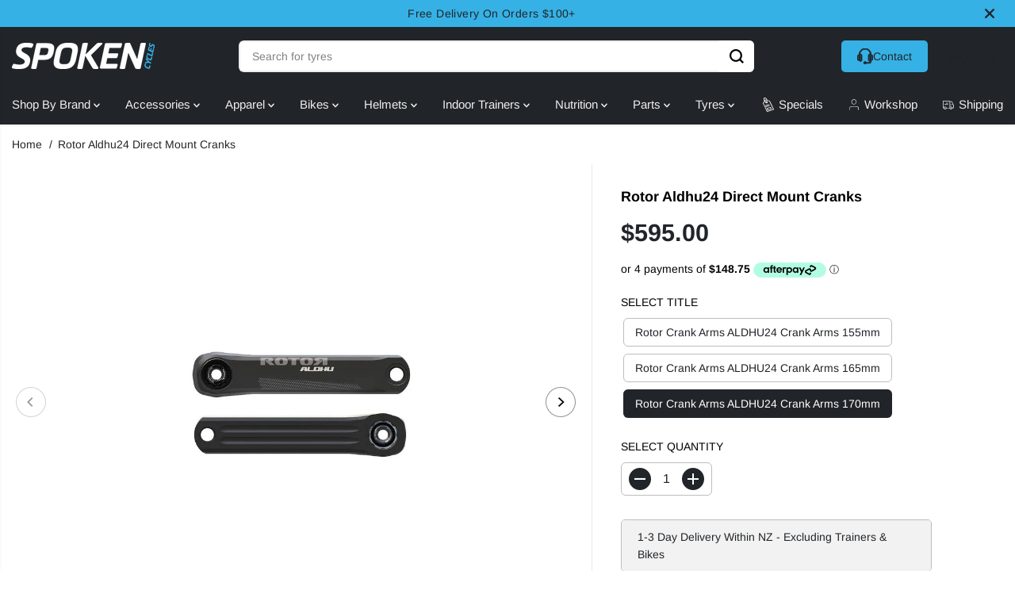

--- FILE ---
content_type: text/html; charset=utf-8
request_url: https://spokencycles.co.nz/products/rotor-aldhu24-direct-mount-cranks
body_size: 80160
content:
<!doctype html>
<html class="no-js" lang="en">
  <head>
      <!-- Google Tag Manager -->
<script>(function(w,d,s,l,i){w[l]=w[l]||[];w[l].push({'gtm.start':
new Date().getTime(),event:'gtm.js'});var f=d.getElementsByTagName(s)[0],
j=d.createElement(s),dl=l!='dataLayer'?'&l='+l:'';j.async=true;j.src=
'https://www.googletagmanager.com/gtm.js?id='+i+dl;f.parentNode.insertBefore(j,f);
})(window,document,'script','dataLayer','GTM-WSVDNLV');</script>
<!-- End Google Tag Manager -->
    <meta charset="utf-8">
    <meta http-equiv="X-UA-Compatible" content="IE=edge,chrome=1">
    <meta name="viewport" content="width=device-width,initial-scale=1"><meta property="og:site_name" content="Spoken Cycles">
<meta property="og:url" content="https://spokencycles.co.nz/products/rotor-aldhu24-direct-mount-cranks">
<meta property="og:title" content="Rotor Aldhu24 Direct Mount Cranks">
<meta property="og:type" content="product">
<meta property="og:description" content="ROTOR ALDHU®24 cranks. The innovative modular structure, together with axles and different chainring options, makes each component individually available to accommodate the current spectrum of riders and bike standards. The ALDHU®24 incorporates OCP Mount technology, which enables the rider to fine-tune the orientation"><meta property="og:image:width" content="300"> <meta property="og:image:height" content="300"><meta property="og:image" content="https://spokencycles.co.nz/cdn/shop/products/eyJidWNrZXQiOiJ3ZWItbmluamEtaW1hZ2VzIiwia2V5IjoicHJ2YjJiXC9pbWFnZXNcL3Byb2RpbWdcLzI2NDY3XzEuanBnIiwiZWRpdHMiOnsicmVzaXplIjp7IndpZHRoIjoxMjAwLCJoZWlnaHQiOjEyMDAsImZpdCI6Imluc2lkZSIsInd.jpg?v=1629864547&width=300"><meta property="og:image" content="https://spokencycles.co.nz/cdn/shop/products/eyJidWNrZXQiOiJ3ZWItbmluamEtaW1hZ2VzIiwia2V5IjoicHJ2YjJiXC9pbWFnZXNcL3Byb2RpbWdcLzI2NDY3XzIuanBnIiwiZWRpdHMiOnsicmVzaXplIjp7IndpZHRoIjoxMjAwLCJoZWlnaHQiOjEyMDAsImZpdCI6Imluc2lkZSIsInd.jpg?v=1629864547&width=300"><meta property="og:image:secure_url" content="https://spokencycles.co.nz/cdn/shop/products/eyJidWNrZXQiOiJ3ZWItbmluamEtaW1hZ2VzIiwia2V5IjoicHJ2YjJiXC9pbWFnZXNcL3Byb2RpbWdcLzI2NDY3XzEuanBnIiwiZWRpdHMiOnsicmVzaXplIjp7IndpZHRoIjoxMjAwLCJoZWlnaHQiOjEyMDAsImZpdCI6Imluc2lkZSIsInd.jpg?v=1629864547&width=300"><meta property="og:image:secure_url" content="https://spokencycles.co.nz/cdn/shop/products/eyJidWNrZXQiOiJ3ZWItbmluamEtaW1hZ2VzIiwia2V5IjoicHJ2YjJiXC9pbWFnZXNcL3Byb2RpbWdcLzI2NDY3XzIuanBnIiwiZWRpdHMiOnsicmVzaXplIjp7IndpZHRoIjoxMjAwLCJoZWlnaHQiOjEyMDAsImZpdCI6Imluc2lkZSIsInd.jpg?v=1629864547&width=300"><meta property="og:price:amount" content="595.00">
  <meta property="og:price:currency" content="NZD">
  <script type="application/ld+json">
    {
      "@context": "http://schema.org",
      "@type": "Organization",
      "name": "Spoken Cycles","sameAs": ["","","","","","","",""],
      "url":"https:\/\/spokencycles.co.nz"}
  </script>
    <script type="application/ld+json">
      {
        "@context": "http://schema.org/",
        "@type": "Product",
        "name": "Rotor Aldhu24 Direct Mount Cranks",
        "url": "https://spokencycles.co.nz/products/rotor-aldhu24-direct-mount-cranks",
        
          "image": [
            "https://spokencycles.co.nz/cdn/shop/products/eyJidWNrZXQiOiJ3ZWItbmluamEtaW1hZ2VzIiwia2V5IjoicHJ2YjJiXC9pbWFnZXNcL3Byb2RpbWdcLzI2NDY3XzEuanBnIiwiZWRpdHMiOnsicmVzaXplIjp7IndpZHRoIjoxMjAwLCJoZWlnaHQiOjEyMDAsImZpdCI6Imluc2lkZSIsInd.jpg?v=1629864547"
          ],
        
        "description": "ROTOR ALDHU®24 cranks. The innovative modular structure, together with axles and different chainring options, makes each component individually available to accommodate the current spectrum of riders and bike standards.  The ALDHU®24 incorporates OCP Mount technology, which enables the rider to fine-tune the orientation of ROTOR’s oval Q RINGS. The ALDHU® proprietary, patent-pending design is based on the modularity of each crankset component.  ROTOR Aldhu24 Cranks features:        Weight  355 g (170mm w/o chainrings &amp;amp; 24mm axle)      Sizes  155 mm | 165 mm | 170 mm | 172 mm | 175 mm      Q-Factor  148 mm      Chainline (2X)  43.5 mm (standard spindle)      Chainline (1X)  44.5 mm (standard spindle) | 47 mm (offset spindle)      Material  7055 aluminium      Compatibility  BSA24, ITA24, BB30 bearing kit, PRESS FIT 4624, UBB4624, BB386, PRESS FIT 4124      ",
        
          "sku": "CRRO1012",
        
        "brand": {
          "@type": "Thing",
          "name": "Rotor"
        },
        
          "offers": [
            
              {
                "@type" : "Offer",
                "availability" : "http://schema.org/InStock",
                "price" : "595.0",
                "priceCurrency" : "NZD",
                "url" : "https://spokencycles.co.nz/products/rotor-aldhu24-direct-mount-cranks?variant=40051954548941",
                "itemOffered" :
                {
                    "@type" : "Product",
                    
                      "image": "http://spokencycles.co.nz/cdn/shop/products/eyJidWNrZXQiOiJ3ZWItbmluamEtaW1hZ2VzIiwia2V5IjoicHJ2YjJiXC9pbWFnZXNcL3Byb2RpbWdcLzI2NDY3XzEuanBnIiwiZWRpdHMiOnsicmVzaXplIjp7IndpZHRoIjoxMjAwLCJoZWlnaHQiOjEyMDAsImZpdCI6Imluc2lkZSIsInd.jpg?v=1629864547",
                    
                    
                      "name" : "Rotor Crank Arms ALDHU24 Crank Arms 155mm",
                    
                    
                      "sku": "CRRO1010",
                    
                    
                      "weight": {
                        "@type": "QuantitativeValue",
                        
                          "unitCode": "kg",
                        
                        "value": "0.0 kg"
                      },
                    
                    "url": "https://spokencycles.co.nz/products/rotor-aldhu24-direct-mount-cranks?variant=40051954548941"
                }
              },
            
              {
                "@type" : "Offer",
                "availability" : "http://schema.org/InStock",
                "price" : "595.0",
                "priceCurrency" : "NZD",
                "url" : "https://spokencycles.co.nz/products/rotor-aldhu24-direct-mount-cranks?variant=40051954581709",
                "itemOffered" :
                {
                    "@type" : "Product",
                    
                      "image": "http://spokencycles.co.nz/cdn/shop/products/eyJidWNrZXQiOiJ3ZWItbmluamEtaW1hZ2VzIiwia2V5IjoicHJ2YjJiXC9pbWFnZXNcL3Byb2RpbWdcLzI2NDY3XzEuanBnIiwiZWRpdHMiOnsicmVzaXplIjp7IndpZHRoIjoxMjAwLCJoZWlnaHQiOjEyMDAsImZpdCI6Imluc2lkZSIsInd.jpg?v=1629864547",
                    
                    
                      "name" : "Rotor Crank Arms ALDHU24 Crank Arms 165mm",
                    
                    
                      "sku": "CRRO1011",
                    
                    
                      "weight": {
                        "@type": "QuantitativeValue",
                        
                          "unitCode": "kg",
                        
                        "value": "0.0 kg"
                      },
                    
                    "url": "https://spokencycles.co.nz/products/rotor-aldhu24-direct-mount-cranks?variant=40051954581709"
                }
              },
            
              {
                "@type" : "Offer",
                "availability" : "http://schema.org/InStock",
                "price" : "595.0",
                "priceCurrency" : "NZD",
                "url" : "https://spokencycles.co.nz/products/rotor-aldhu24-direct-mount-cranks?variant=40051954614477",
                "itemOffered" :
                {
                    "@type" : "Product",
                    
                      "image": "http://spokencycles.co.nz/cdn/shop/products/eyJidWNrZXQiOiJ3ZWItbmluamEtaW1hZ2VzIiwia2V5IjoicHJ2YjJiXC9pbWFnZXNcL3Byb2RpbWdcLzI2NDY3XzEuanBnIiwiZWRpdHMiOnsicmVzaXplIjp7IndpZHRoIjoxMjAwLCJoZWlnaHQiOjEyMDAsImZpdCI6Imluc2lkZSIsInd.jpg?v=1629864547",
                    
                    
                      "name" : "Rotor Crank Arms ALDHU24 Crank Arms 170mm",
                    
                    
                      "sku": "CRRO1012",
                    
                    
                      "weight": {
                        "@type": "QuantitativeValue",
                        
                          "unitCode": "kg",
                        
                        "value": "0.0 kg"
                      },
                    
                    "url": "https://spokencycles.co.nz/products/rotor-aldhu24-direct-mount-cranks?variant=40051954614477"
                }
              }
            
          ]
        
      }
    </script>
  
  

<meta name="twitter:card" content="summary_large_image">
<meta name="twitter:title" content="Rotor Aldhu24 Direct Mount Cranks">
<meta name="twitter:description" content="ROTOR ALDHU®24 cranks. The innovative modular structure, together with axles and different chainring options, makes each component individually available to accommodate the current spectrum of riders and bike standards. The ALDHU®24 incorporates OCP Mount technology, which enables the rider to fine-tune the orientation">
<link rel="canonical" href="https://spokencycles.co.nz/products/rotor-aldhu24-direct-mount-cranks">
    <link rel="preconnect" href="https://cdn.shopify.com" crossorigin><link rel="preconnect" href="https://fonts.shopifycdn.com" crossorigin><title>Rotor Aldhu24 Direct Mount Cranks</title><meta name="description" content="ROTOR ALDHU®24 cranks. The innovative modular structure, together with axles and different chainring options, makes each component individually available to accommodate the current spectrum of riders and bike standards. The ALDHU®24 incorporates OCP Mount technology, which enables the rider to fine-tune the orientation"><script>window.performance && window.performance.mark && window.performance.mark('shopify.content_for_header.start');</script><meta name="google-site-verification" content="RYZA2kdCjcLNaz1iiWGeXumYBSwdmQZh24ZaOK_z6hI">
<meta name="google-site-verification" content="bzhKobPLZU5oaeitDJ2EutfAIdQB4pTO_KnGRfnwKys">
<meta id="shopify-digital-wallet" name="shopify-digital-wallet" content="/58825539789/digital_wallets/dialog">
<meta name="shopify-checkout-api-token" content="3ed47ce568700050938905dd78e3d9b2">
<meta id="in-context-paypal-metadata" data-shop-id="58825539789" data-venmo-supported="false" data-environment="production" data-locale="en_US" data-paypal-v4="true" data-currency="NZD">
<link rel="alternate" type="application/json+oembed" href="https://spokencycles.co.nz/products/rotor-aldhu24-direct-mount-cranks.oembed">
<script async="async" src="/checkouts/internal/preloads.js?locale=en-NZ"></script>
<link rel="preconnect" href="https://shop.app" crossorigin="anonymous">
<script async="async" src="https://shop.app/checkouts/internal/preloads.js?locale=en-NZ&shop_id=58825539789" crossorigin="anonymous"></script>
<script id="apple-pay-shop-capabilities" type="application/json">{"shopId":58825539789,"countryCode":"NZ","currencyCode":"NZD","merchantCapabilities":["supports3DS"],"merchantId":"gid:\/\/shopify\/Shop\/58825539789","merchantName":"Spoken Cycles","requiredBillingContactFields":["postalAddress","email"],"requiredShippingContactFields":["postalAddress","email"],"shippingType":"shipping","supportedNetworks":["visa","masterCard","amex","jcb"],"total":{"type":"pending","label":"Spoken Cycles","amount":"1.00"},"shopifyPaymentsEnabled":true,"supportsSubscriptions":true}</script>
<script id="shopify-features" type="application/json">{"accessToken":"3ed47ce568700050938905dd78e3d9b2","betas":["rich-media-storefront-analytics"],"domain":"spokencycles.co.nz","predictiveSearch":true,"shopId":58825539789,"locale":"en"}</script>
<script>var Shopify = Shopify || {};
Shopify.shop = "spoken85.myshopify.com";
Shopify.locale = "en";
Shopify.currency = {"active":"NZD","rate":"1.0"};
Shopify.country = "NZ";
Shopify.theme = {"name":"Copy of BMC Sale Launch","id":159406129357,"schema_name":"Yuva","schema_version":"12.3.1","theme_store_id":1615,"role":"main"};
Shopify.theme.handle = "null";
Shopify.theme.style = {"id":null,"handle":null};
Shopify.cdnHost = "spokencycles.co.nz/cdn";
Shopify.routes = Shopify.routes || {};
Shopify.routes.root = "/";</script>
<script type="module">!function(o){(o.Shopify=o.Shopify||{}).modules=!0}(window);</script>
<script>!function(o){function n(){var o=[];function n(){o.push(Array.prototype.slice.apply(arguments))}return n.q=o,n}var t=o.Shopify=o.Shopify||{};t.loadFeatures=n(),t.autoloadFeatures=n()}(window);</script>
<script>
  window.ShopifyPay = window.ShopifyPay || {};
  window.ShopifyPay.apiHost = "shop.app\/pay";
  window.ShopifyPay.redirectState = null;
</script>
<script id="shop-js-analytics" type="application/json">{"pageType":"product"}</script>
<script defer="defer" async type="module" src="//spokencycles.co.nz/cdn/shopifycloud/shop-js/modules/v2/client.init-shop-cart-sync_BT-GjEfc.en.esm.js"></script>
<script defer="defer" async type="module" src="//spokencycles.co.nz/cdn/shopifycloud/shop-js/modules/v2/chunk.common_D58fp_Oc.esm.js"></script>
<script defer="defer" async type="module" src="//spokencycles.co.nz/cdn/shopifycloud/shop-js/modules/v2/chunk.modal_xMitdFEc.esm.js"></script>
<script type="module">
  await import("//spokencycles.co.nz/cdn/shopifycloud/shop-js/modules/v2/client.init-shop-cart-sync_BT-GjEfc.en.esm.js");
await import("//spokencycles.co.nz/cdn/shopifycloud/shop-js/modules/v2/chunk.common_D58fp_Oc.esm.js");
await import("//spokencycles.co.nz/cdn/shopifycloud/shop-js/modules/v2/chunk.modal_xMitdFEc.esm.js");

  window.Shopify.SignInWithShop?.initShopCartSync?.({"fedCMEnabled":true,"windoidEnabled":true});

</script>
<script>
  window.Shopify = window.Shopify || {};
  if (!window.Shopify.featureAssets) window.Shopify.featureAssets = {};
  window.Shopify.featureAssets['shop-js'] = {"shop-cart-sync":["modules/v2/client.shop-cart-sync_DZOKe7Ll.en.esm.js","modules/v2/chunk.common_D58fp_Oc.esm.js","modules/v2/chunk.modal_xMitdFEc.esm.js"],"init-fed-cm":["modules/v2/client.init-fed-cm_B6oLuCjv.en.esm.js","modules/v2/chunk.common_D58fp_Oc.esm.js","modules/v2/chunk.modal_xMitdFEc.esm.js"],"shop-cash-offers":["modules/v2/client.shop-cash-offers_D2sdYoxE.en.esm.js","modules/v2/chunk.common_D58fp_Oc.esm.js","modules/v2/chunk.modal_xMitdFEc.esm.js"],"shop-login-button":["modules/v2/client.shop-login-button_QeVjl5Y3.en.esm.js","modules/v2/chunk.common_D58fp_Oc.esm.js","modules/v2/chunk.modal_xMitdFEc.esm.js"],"pay-button":["modules/v2/client.pay-button_DXTOsIq6.en.esm.js","modules/v2/chunk.common_D58fp_Oc.esm.js","modules/v2/chunk.modal_xMitdFEc.esm.js"],"shop-button":["modules/v2/client.shop-button_DQZHx9pm.en.esm.js","modules/v2/chunk.common_D58fp_Oc.esm.js","modules/v2/chunk.modal_xMitdFEc.esm.js"],"avatar":["modules/v2/client.avatar_BTnouDA3.en.esm.js"],"init-windoid":["modules/v2/client.init-windoid_CR1B-cfM.en.esm.js","modules/v2/chunk.common_D58fp_Oc.esm.js","modules/v2/chunk.modal_xMitdFEc.esm.js"],"init-shop-for-new-customer-accounts":["modules/v2/client.init-shop-for-new-customer-accounts_C_vY_xzh.en.esm.js","modules/v2/client.shop-login-button_QeVjl5Y3.en.esm.js","modules/v2/chunk.common_D58fp_Oc.esm.js","modules/v2/chunk.modal_xMitdFEc.esm.js"],"init-shop-email-lookup-coordinator":["modules/v2/client.init-shop-email-lookup-coordinator_BI7n9ZSv.en.esm.js","modules/v2/chunk.common_D58fp_Oc.esm.js","modules/v2/chunk.modal_xMitdFEc.esm.js"],"init-shop-cart-sync":["modules/v2/client.init-shop-cart-sync_BT-GjEfc.en.esm.js","modules/v2/chunk.common_D58fp_Oc.esm.js","modules/v2/chunk.modal_xMitdFEc.esm.js"],"shop-toast-manager":["modules/v2/client.shop-toast-manager_DiYdP3xc.en.esm.js","modules/v2/chunk.common_D58fp_Oc.esm.js","modules/v2/chunk.modal_xMitdFEc.esm.js"],"init-customer-accounts":["modules/v2/client.init-customer-accounts_D9ZNqS-Q.en.esm.js","modules/v2/client.shop-login-button_QeVjl5Y3.en.esm.js","modules/v2/chunk.common_D58fp_Oc.esm.js","modules/v2/chunk.modal_xMitdFEc.esm.js"],"init-customer-accounts-sign-up":["modules/v2/client.init-customer-accounts-sign-up_iGw4briv.en.esm.js","modules/v2/client.shop-login-button_QeVjl5Y3.en.esm.js","modules/v2/chunk.common_D58fp_Oc.esm.js","modules/v2/chunk.modal_xMitdFEc.esm.js"],"shop-follow-button":["modules/v2/client.shop-follow-button_CqMgW2wH.en.esm.js","modules/v2/chunk.common_D58fp_Oc.esm.js","modules/v2/chunk.modal_xMitdFEc.esm.js"],"checkout-modal":["modules/v2/client.checkout-modal_xHeaAweL.en.esm.js","modules/v2/chunk.common_D58fp_Oc.esm.js","modules/v2/chunk.modal_xMitdFEc.esm.js"],"shop-login":["modules/v2/client.shop-login_D91U-Q7h.en.esm.js","modules/v2/chunk.common_D58fp_Oc.esm.js","modules/v2/chunk.modal_xMitdFEc.esm.js"],"lead-capture":["modules/v2/client.lead-capture_BJmE1dJe.en.esm.js","modules/v2/chunk.common_D58fp_Oc.esm.js","modules/v2/chunk.modal_xMitdFEc.esm.js"],"payment-terms":["modules/v2/client.payment-terms_Ci9AEqFq.en.esm.js","modules/v2/chunk.common_D58fp_Oc.esm.js","modules/v2/chunk.modal_xMitdFEc.esm.js"]};
</script>
<script>(function() {
  var isLoaded = false;
  function asyncLoad() {
    if (isLoaded) return;
    isLoaded = true;
    var urls = ["\/\/www.powr.io\/powr.js?powr-token=spoken85.myshopify.com\u0026external-type=shopify\u0026shop=spoken85.myshopify.com","https:\/\/chimpstatic.com\/mcjs-connected\/js\/users\/2e383ba5e1529b916b98e7913\/331a7baadf44c7abf76ded412.js?shop=spoken85.myshopify.com","https:\/\/cdn-bundler.nice-team.net\/app\/js\/bundler.js?shop=spoken85.myshopify.com"];
    for (var i = 0; i < urls.length; i++) {
      var s = document.createElement('script');
      s.type = 'text/javascript';
      s.async = true;
      s.src = urls[i];
      var x = document.getElementsByTagName('script')[0];
      x.parentNode.insertBefore(s, x);
    }
  };
  if(window.attachEvent) {
    window.attachEvent('onload', asyncLoad);
  } else {
    window.addEventListener('load', asyncLoad, false);
  }
})();</script>
<script id="__st">var __st={"a":58825539789,"offset":46800,"reqid":"3ef80b72-f2d7-49ba-be2e-af173bf699be-1769133985","pageurl":"spokencycles.co.nz\/products\/rotor-aldhu24-direct-mount-cranks","u":"e93e855f873a","p":"product","rtyp":"product","rid":6740209336525};</script>
<script>window.ShopifyPaypalV4VisibilityTracking = true;</script>
<script id="captcha-bootstrap">!function(){'use strict';const t='contact',e='account',n='new_comment',o=[[t,t],['blogs',n],['comments',n],[t,'customer']],c=[[e,'customer_login'],[e,'guest_login'],[e,'recover_customer_password'],[e,'create_customer']],r=t=>t.map((([t,e])=>`form[action*='/${t}']:not([data-nocaptcha='true']) input[name='form_type'][value='${e}']`)).join(','),a=t=>()=>t?[...document.querySelectorAll(t)].map((t=>t.form)):[];function s(){const t=[...o],e=r(t);return a(e)}const i='password',u='form_key',d=['recaptcha-v3-token','g-recaptcha-response','h-captcha-response',i],f=()=>{try{return window.sessionStorage}catch{return}},m='__shopify_v',_=t=>t.elements[u];function p(t,e,n=!1){try{const o=window.sessionStorage,c=JSON.parse(o.getItem(e)),{data:r}=function(t){const{data:e,action:n}=t;return t[m]||n?{data:e,action:n}:{data:t,action:n}}(c);for(const[e,n]of Object.entries(r))t.elements[e]&&(t.elements[e].value=n);n&&o.removeItem(e)}catch(o){console.error('form repopulation failed',{error:o})}}const l='form_type',E='cptcha';function T(t){t.dataset[E]=!0}const w=window,h=w.document,L='Shopify',v='ce_forms',y='captcha';let A=!1;((t,e)=>{const n=(g='f06e6c50-85a8-45c8-87d0-21a2b65856fe',I='https://cdn.shopify.com/shopifycloud/storefront-forms-hcaptcha/ce_storefront_forms_captcha_hcaptcha.v1.5.2.iife.js',D={infoText:'Protected by hCaptcha',privacyText:'Privacy',termsText:'Terms'},(t,e,n)=>{const o=w[L][v],c=o.bindForm;if(c)return c(t,g,e,D).then(n);var r;o.q.push([[t,g,e,D],n]),r=I,A||(h.body.append(Object.assign(h.createElement('script'),{id:'captcha-provider',async:!0,src:r})),A=!0)});var g,I,D;w[L]=w[L]||{},w[L][v]=w[L][v]||{},w[L][v].q=[],w[L][y]=w[L][y]||{},w[L][y].protect=function(t,e){n(t,void 0,e),T(t)},Object.freeze(w[L][y]),function(t,e,n,w,h,L){const[v,y,A,g]=function(t,e,n){const i=e?o:[],u=t?c:[],d=[...i,...u],f=r(d),m=r(i),_=r(d.filter((([t,e])=>n.includes(e))));return[a(f),a(m),a(_),s()]}(w,h,L),I=t=>{const e=t.target;return e instanceof HTMLFormElement?e:e&&e.form},D=t=>v().includes(t);t.addEventListener('submit',(t=>{const e=I(t);if(!e)return;const n=D(e)&&!e.dataset.hcaptchaBound&&!e.dataset.recaptchaBound,o=_(e),c=g().includes(e)&&(!o||!o.value);(n||c)&&t.preventDefault(),c&&!n&&(function(t){try{if(!f())return;!function(t){const e=f();if(!e)return;const n=_(t);if(!n)return;const o=n.value;o&&e.removeItem(o)}(t);const e=Array.from(Array(32),(()=>Math.random().toString(36)[2])).join('');!function(t,e){_(t)||t.append(Object.assign(document.createElement('input'),{type:'hidden',name:u})),t.elements[u].value=e}(t,e),function(t,e){const n=f();if(!n)return;const o=[...t.querySelectorAll(`input[type='${i}']`)].map((({name:t})=>t)),c=[...d,...o],r={};for(const[a,s]of new FormData(t).entries())c.includes(a)||(r[a]=s);n.setItem(e,JSON.stringify({[m]:1,action:t.action,data:r}))}(t,e)}catch(e){console.error('failed to persist form',e)}}(e),e.submit())}));const S=(t,e)=>{t&&!t.dataset[E]&&(n(t,e.some((e=>e===t))),T(t))};for(const o of['focusin','change'])t.addEventListener(o,(t=>{const e=I(t);D(e)&&S(e,y())}));const B=e.get('form_key'),M=e.get(l),P=B&&M;t.addEventListener('DOMContentLoaded',(()=>{const t=y();if(P)for(const e of t)e.elements[l].value===M&&p(e,B);[...new Set([...A(),...v().filter((t=>'true'===t.dataset.shopifyCaptcha))])].forEach((e=>S(e,t)))}))}(h,new URLSearchParams(w.location.search),n,t,e,['guest_login'])})(!0,!0)}();</script>
<script integrity="sha256-4kQ18oKyAcykRKYeNunJcIwy7WH5gtpwJnB7kiuLZ1E=" data-source-attribution="shopify.loadfeatures" defer="defer" src="//spokencycles.co.nz/cdn/shopifycloud/storefront/assets/storefront/load_feature-a0a9edcb.js" crossorigin="anonymous"></script>
<script crossorigin="anonymous" defer="defer" src="//spokencycles.co.nz/cdn/shopifycloud/storefront/assets/shopify_pay/storefront-65b4c6d7.js?v=20250812"></script>
<script data-source-attribution="shopify.dynamic_checkout.dynamic.init">var Shopify=Shopify||{};Shopify.PaymentButton=Shopify.PaymentButton||{isStorefrontPortableWallets:!0,init:function(){window.Shopify.PaymentButton.init=function(){};var t=document.createElement("script");t.src="https://spokencycles.co.nz/cdn/shopifycloud/portable-wallets/latest/portable-wallets.en.js",t.type="module",document.head.appendChild(t)}};
</script>
<script data-source-attribution="shopify.dynamic_checkout.buyer_consent">
  function portableWalletsHideBuyerConsent(e){var t=document.getElementById("shopify-buyer-consent"),n=document.getElementById("shopify-subscription-policy-button");t&&n&&(t.classList.add("hidden"),t.setAttribute("aria-hidden","true"),n.removeEventListener("click",e))}function portableWalletsShowBuyerConsent(e){var t=document.getElementById("shopify-buyer-consent"),n=document.getElementById("shopify-subscription-policy-button");t&&n&&(t.classList.remove("hidden"),t.removeAttribute("aria-hidden"),n.addEventListener("click",e))}window.Shopify?.PaymentButton&&(window.Shopify.PaymentButton.hideBuyerConsent=portableWalletsHideBuyerConsent,window.Shopify.PaymentButton.showBuyerConsent=portableWalletsShowBuyerConsent);
</script>
<script data-source-attribution="shopify.dynamic_checkout.cart.bootstrap">document.addEventListener("DOMContentLoaded",(function(){function t(){return document.querySelector("shopify-accelerated-checkout-cart, shopify-accelerated-checkout")}if(t())Shopify.PaymentButton.init();else{new MutationObserver((function(e,n){t()&&(Shopify.PaymentButton.init(),n.disconnect())})).observe(document.body,{childList:!0,subtree:!0})}}));
</script>
<link id="shopify-accelerated-checkout-styles" rel="stylesheet" media="screen" href="https://spokencycles.co.nz/cdn/shopifycloud/portable-wallets/latest/accelerated-checkout-backwards-compat.css" crossorigin="anonymous">
<style id="shopify-accelerated-checkout-cart">
        #shopify-buyer-consent {
  margin-top: 1em;
  display: inline-block;
  width: 100%;
}

#shopify-buyer-consent.hidden {
  display: none;
}

#shopify-subscription-policy-button {
  background: none;
  border: none;
  padding: 0;
  text-decoration: underline;
  font-size: inherit;
  cursor: pointer;
}

#shopify-subscription-policy-button::before {
  box-shadow: none;
}

      </style>

<script>window.performance && window.performance.mark && window.performance.mark('shopify.content_for_header.end');</script>
    <script>
      document.documentElement.className = document.documentElement.className.replace('no-js', 'js');
    </script><style>
  /*============= page loader css start ========*/
  .yv-page-loader {
    position: fixed;
    width: 100%;
    height: 100%;
    background-color: rgba(255, 255, 255, 1);
    left: 0;
    top: 0;
    display: flex;
    align-items: center;
    justify-content: center;
    z-index: 99;
    opacity: 0;
    transform: translateY(-100%);
  }

  .page-loading .yv-page-loader {
    opacity: 1;
    transform: translateY(0);
  }

  .yv-page-loader img {
    max-width: 100px;
  }

  /*============= page loader css end ========*/
</style>
<style data-shopify>

  @font-face {
  font-family: Arimo;
  font-weight: 400;
  font-style: normal;
  font-display: swap;
  src: url("//spokencycles.co.nz/cdn/fonts/arimo/arimo_n4.a7efb558ca22d2002248bbe6f302a98edee38e35.woff2") format("woff2"),
       url("//spokencycles.co.nz/cdn/fonts/arimo/arimo_n4.0da809f7d1d5ede2a73be7094ac00741efdb6387.woff") format("woff");
}

  @font-face {
  font-family: Arimo;
  font-weight: 700;
  font-style: normal;
  font-display: swap;
  src: url("//spokencycles.co.nz/cdn/fonts/arimo/arimo_n7.1d2d0638e6a1228d86beb0e10006e3280ccb2d04.woff2") format("woff2"),
       url("//spokencycles.co.nz/cdn/fonts/arimo/arimo_n7.f4b9139e8eac4a17b38b8707044c20f54c3be479.woff") format("woff");
}

  @font-face {
  font-family: Arimo;
  font-weight: 400;
  font-style: italic;
  font-display: swap;
  src: url("//spokencycles.co.nz/cdn/fonts/arimo/arimo_i4.438ddb21a1b98c7230698d70dc1a21df235701b2.woff2") format("woff2"),
       url("//spokencycles.co.nz/cdn/fonts/arimo/arimo_i4.0e1908a0dc1ec32fabb5a03a0c9ee2083f82e3d7.woff") format("woff");
}

  @font-face {
  font-family: Arimo;
  font-weight: 700;
  font-style: italic;
  font-display: swap;
  src: url("//spokencycles.co.nz/cdn/fonts/arimo/arimo_i7.b9f09537c29041ec8d51f8cdb7c9b8e4f1f82cb1.woff2") format("woff2"),
       url("//spokencycles.co.nz/cdn/fonts/arimo/arimo_i7.ec659fc855f754fd0b1bd052e606bba1058f73da.woff") format("woff");
}

  @font-face {
  font-family: Arimo;
  font-weight: 700;
  font-style: normal;
  font-display: swap;
  src: url("//spokencycles.co.nz/cdn/fonts/arimo/arimo_n7.1d2d0638e6a1228d86beb0e10006e3280ccb2d04.woff2") format("woff2"),
       url("//spokencycles.co.nz/cdn/fonts/arimo/arimo_n7.f4b9139e8eac4a17b38b8707044c20f54c3be479.woff") format("woff");
}

  @font-face {
  font-family: Arimo;
  font-weight: 700;
  font-style: italic;
  font-display: swap;
  src: url("//spokencycles.co.nz/cdn/fonts/arimo/arimo_i7.b9f09537c29041ec8d51f8cdb7c9b8e4f1f82cb1.woff2") format("woff2"),
       url("//spokencycles.co.nz/cdn/fonts/arimo/arimo_i7.ec659fc855f754fd0b1bd052e606bba1058f73da.woff") format("woff");
}

  @font-face {
  font-family: Arimo;
  font-weight: 400;
  font-style: italic;
  font-display: swap;
  src: url("//spokencycles.co.nz/cdn/fonts/arimo/arimo_i4.438ddb21a1b98c7230698d70dc1a21df235701b2.woff2") format("woff2"),
       url("//spokencycles.co.nz/cdn/fonts/arimo/arimo_i4.0e1908a0dc1ec32fabb5a03a0c9ee2083f82e3d7.woff") format("woff");
}

  @font-face {
  font-family: Arimo;
  font-weight: 700;
  font-style: italic;
  font-display: swap;
  src: url("//spokencycles.co.nz/cdn/fonts/arimo/arimo_i7.b9f09537c29041ec8d51f8cdb7c9b8e4f1f82cb1.woff2") format("woff2"),
       url("//spokencycles.co.nz/cdn/fonts/arimo/arimo_i7.ec659fc855f754fd0b1bd052e606bba1058f73da.woff") format("woff");
}

  @font-face {
  font-family: Arimo;
  font-weight: 400;
  font-style: italic;
  font-display: swap;
  src: url("//spokencycles.co.nz/cdn/fonts/arimo/arimo_i4.438ddb21a1b98c7230698d70dc1a21df235701b2.woff2") format("woff2"),
       url("//spokencycles.co.nz/cdn/fonts/arimo/arimo_i4.0e1908a0dc1ec32fabb5a03a0c9ee2083f82e3d7.woff") format("woff");
}

  :root {
    --gray: #ececec;
    --dark-gray: #747474;
    --green:#6cad61;
    --red:#ec7c7c;
    --heading-font-family:Arimo,sans-serif;
    --heading-font-weight:700;
    --heading-font-style:normal;
    --font-family:Arimo,sans-serif;
    --font-weight:400;
    --font-style:normal;
    --body-font-weight-bold: 300;
    --accent-font-family: Arimo,sans-serif;
    --accent_spacing: 0.025em;
    --accent-font-style:italic; ;
    --accent_line_height: 1.6;
    --accent-font-weight: 400;
    --thin:100;
    --light:300;
    --normal:400;
    --medium:500;
    --semibold:600;
    --bold:700;
    --extrabold:900;
    --theme-color: #212529;
    --theme-light-color: rgba(33, 37, 41, 0.1);
    --colorTextBody: #212529;
    --colorLightTextBody: rgba(33, 37, 41, 0.5);
    --colorXlightTextBody: rgba(33, 37, 41, 0.3);
    --colorXXlightTextBody: rgba(33, 37, 41, 0.1);
    --cartDotColor: #E22120;
    --cartDotColorLight:rgba(226, 33, 32, 0.3);
    --cartDotColorNull:rgba(226, 33, 32, 0);
    --colorBtnPrimary: #36b1e5;
    --colorBtnPrimaryText: #212529;
    --colorBtnPrimaryBorder: #36b1e5;
    --colorBtnSecondary: #ffffff;
    --colorBtnSecondaryText:#000000;
    --colorBtnSecondaryBorder:#000000;
    --primaryColorBody: #ffffff;
    --saleBadgeBg:#36b1e5;
    --saleBadgeText:#212529;
    --soldBadgeBg:#36b1e5;
    --soldBadgeText:#ffffff;
    --preorderBadgeBg:#36b1e5;
    --preorderBadgeText:#ffffff;
    --customBadgeBg:#000000;
    --customBadgeText:#ffffff;
    --secondaryColorBody: #e1dcd8;
    --product-grid-image-size:cover;

    --primaryCardBackground: #ffffff;
    --secondaryCardBackground: #ffffff;
    --tertiaryCardBackground: #ffffff;
    --quaternaryCardBackground: #ffffff;
    --gradientCardBackground: #ffffff;

    
    --primaryBorderColor: #000000;
    --secondaryBorderColor: #000000;
    --tertiaryBorderColor: #000000;
    --quaternaryBorderColor: #000000;
    --gradientBorderColor: ;


    
--primarySocialIconBg:#e6e6e6;
      --primaryAlternateBg:#f2f2f2;--secondarySocialIconBg:#cbc2bb;--tertiarySocialIconBg:#18634d;--quaternarySocialIconBg:#dfd5cd;--secondarycolorTextBody: #000000;
    --secondaryColorLightTextBody: rgba(0, 0, 0, 0.5);
    --secondaryColorXlightTextBody: rgba(0, 0, 0, 0.3);
    --secondary_heading_color: #000000;
    --tertiaryColorBody:#0e3a2d;
    --tertiarycolorTextBody: #ffffff;
    --tertiaryColorLightTextBody: rgba(255, 255, 255, 0.5);
    --tertiaryColorXlightTextBody: rgba(255, 255, 255, 0.3);
    --tertiary_heading_color: #ffffff;
    --gradientColorBody: linear-gradient(262deg, rgba(255, 235, 231, 1), rgba(238, 238, 238, 1) 100%);
    --quaternaryColorBody: #f3efec;
    --quaternarycolorTextBody: #181818;
    --quaternaryColorLightTextBody: rgba(24, 24, 24, 0.5);
    --quaternaryColorXlightTextBody: rgba(24, 24, 24, 0.3);
    --quaternary_heading_color: #181818;
    --colorImageBg: #ffffff;
    --colorImageBorder: #eeeeee;
    --productImageBorder:0;
    --articleImageBorder:0;
    --collectionImageBorder:0;
    --colorTextSavings: #36b1e5;
    --colorBgSavings: #212529;
    --heading_color: #000000;
    --heading_base_size: 0.9;
    --heading_spacing: 0.0em;
    --heading_line_height: 1.3;
    --base_spacing: 0.0em;
    --base_line_height: 1.6;
    --text_base_size: 1.0;
    --buttonRadius: 35px;
    --productGridRadius: 20px;
    --headingTextTransform:;
    --buttonFontFamily: var(--font-family);
    --buttonFontStyle: var(--font-style);
    --buttonFontWeight: var(--font-weight);
    --variantFontFamily: var(--font-family);
    --variantFontStyle: var(--font-style);
    --variantFontWeight: var(--font-weight);
    --filtersHeadingFontFamily: var(--font-family);
    --filtersHeadingFontStyle: var(--font-style);
    --filtersHeadingFontWeight: var(--font-weight);
    --priceFontFamily: var(--font-family);
    --priceFontStyle: var(--font-style);
    --priceFontWeight: var(--font-weight);
    --tabHeadingFontFamily: var(--font-family);
    --tabHeadingFontStyle: var(--font-style);
    --tabHeadingFontWeight: var(--font-weight);
    --tabHeadingTextTransform:;
    --navigationFontFamily: var(--font-family);
    --navigationFontStyle: var(--font-style);
    --navigationFontWeight: var(--font-weight);
    --navigationTextTransform:;
    --variantTextTransform:uppercase;
    --xsmallText:calc(var(--text_base_size) * 10px);
    --smallText: calc(var(--text_base_size) * 12px);
    --text: calc(var(--text_base_size) * 14px);
    --mediumText: calc(var(--text_base_size) * 16px);
    --largeText: calc(var(--text_base_size) * 18px);
    --xlargeText:  calc(var(--text_base_size) * 20px);
    --buttonAnimationDirection:translateX(-100%);


    
  }

  @media (min-width:1025px) {
    
    
    .button:before,
    .pdp-action-container button.shopify-payment-button__button--hidden:before,
    .pdp-action-container button.shopify-payment-button__button:before,
    .tertiary-button:before {
        content: "";
        position: absolute;top:0;
          right:0;
          width:0;
          height:100%;z-index: -1;
        transition: 0.6s ease-in-out;
    }
    .button:hover:before,
    .pdp-action-container button.shopify-payment-button__button--hidden:hover:before,
    .pdp-action-container button.shopify-payment-button__button:hover:before,
    .secondary-button:hover:before {right:auto;
        left:0;
        width:100%;}
    
  }

  .yv-product-title{
    opacity:1.0;
  }

 
  .countryflags { display:flex; background: url("//spokencycles.co.nz/cdn/shop/t/27/assets/countryFlagsLow.png?v=31976969039850678321751060196") no-repeat top left; width: 20px; height: 20px; flex-shrink: 0; filter: drop-shadow(0px 2px 3px rgb(0 0 0 / 0.1)); }
  .countryflag__AD { background-position: 0 0; } .countryflag__AE { background-position: -21px 0; } .countryflag__AF {
  background-position: 0 -21px; } .countryflag__African_nion { background-position: -21px -21px; } .countryflag__AG {
  background-position: -42px 0; } .countryflag__AI { background-position: -42px -21px; } .countryflag__AL {
  background-position: 0 -42px; } .countryflag__AM { background-position: -21px -42px; } .countryflag__AMS {
  background-position: -42px -42px; } .countryflag__AO { background-position: -63px 0; } .countryflag__AQ {
  background-position: -63px -21px; } .countryflag__AR { background-position: -63px -42px; } .countryflag__AS {
  background-position: 0 -63px; } .countryflag__AT { background-position: -21px -63px; } .countryflag__AU {
  background-position: -42px -63px; } .countryflag__AW { background-position: -63px -63px; } .countryflag__AX {
  background-position: -84px 0; } .countryflag__AZ { background-position: -84px -21px; } .countryflag__BA {
  background-position: -84px -42px; } .countryflag__BB { background-position: -84px -63px; } .countryflag__BD {
  background-position: 0 -84px; } .countryflag__BE { background-position: -21px -84px; } .countryflag__BF {
  background-position: -42px -84px; } .countryflag__BG { background-position: -63px -84px; } .countryflag__BH {
  background-position: -84px -84px; } .countryflag__BI { background-position: -105px 0; } .countryflag__BJ {
  background-position: -105px -21px; } .countryflag__BL { background-position: -105px -42px; } .countryflag__BM {
  background-position: -105px -63px; } .countryflag__BN { background-position: -105px -84px; } .countryflag__BO {
  background-position: 0 -105px; } .countryflag__BQ-BO { background-position: -21px -105px; } .countryflag__BQ-SA {
  background-position: -42px -105px; } .countryflag__BQ-SE { background-position: -63px -105px; } .countryflag__BR {
  background-position: -84px -105px; } .countryflag__BS { background-position: -105px -105px; } .countryflag__BT {
  background-position: -126px 0; } .countryflag__BV { background-position: -126px -21px; } .countryflag__BW {
  background-position: -126px -42px; } .countryflag__BY { background-position: -126px -63px; } .countryflag__BZ {
  background-position: -126px -84px; } .countryflag__CA { background-position: -126px -105px; } .countryflag__CC {
  background-position: 0 -126px; } .countryflag__CD { background-position: -21px -126px; } .countryflag__CF {
  background-position: -42px -126px; } .countryflag__CG { background-position: -63px -126px; } .countryflag__CH {
  background-position: -84px -126px; } .countryflag__CI { background-position: -105px -126px; } .countryflag__CK {
  background-position: -126px -126px; } .countryflag__CL { background-position: -147px 0; } .countryflag__CM {
  background-position: -147px -21px; } .countryflag__CN { background-position: -147px -42px; } .countryflag__CO {
  background-position: -147px -63px; } .countryflag__CR { background-position: -147px -84px; } .countryflag__CU {
  background-position: -147px -105px; } .countryflag__CV { background-position: -147px -126px; } .countryflag__CW {
  background-position: 0 -147px; } .countryflag__CX { background-position: -21px -147px; } .countryflag__CY {
  background-position: -42px -147px; } .countryflag__CZ { background-position: -63px -147px; } .countryflag__DE {
  background-position: -84px -147px; } .countryflag__DJ { background-position: -105px -147px; } .countryflag__DK {
  background-position: -126px -147px; } .countryflag__DM { background-position: -147px -147px; } .countryflag__DO {
  background-position: -168px 0; } .countryflag__DZ { background-position: -168px -21px; } .countryflag__EC {
  background-position: -168px -42px; } .countryflag__EE { background-position: -168px -63px; } .countryflag__EG {
  background-position: -168px -84px; } .countryflag__EH { background-position: -168px -105px; } .countryflag__ER {
  background-position: -168px -126px; } .countryflag__ES { background-position: -168px -147px; } .countryflag__ET {
  background-position: 0 -168px; } .countryflag__EUROPE { background-position: -21px -168px; } .countryflag__FI {
  background-position: -42px -168px; } .countryflag__FJ { background-position: -63px -168px; } .countryflag__FK {
  background-position: -84px -168px; } .countryflag__FM { background-position: -105px -168px; } .countryflag__FO {
  background-position: -126px -168px; } .countryflag__FR { background-position: -147px -168px; } .countryflag__GA {
  background-position: -168px -168px; } .countryflag__GB { background-position: -189px -63px; } .countryflag__GB-NIR {
  background-position: -189px -21px; } .countryflag__GB-SCT { background-position: -189px -42px; } .countryflag__GB-UKM {
  background-position: -189px -63px; } .countryflag__GB-WLS { background-position: -189px -84px; } .countryflag__GD {
  background-position: -189px -105px; } .countryflag__GE { background-position: -189px -126px; } .countryflag__GF {
  background-position: -189px -147px; } .countryflag__GG { background-position: -189px -168px; } .countryflag__GH {
  background-position: 0 -189px; } .countryflag__GI { background-position: -21px -189px; } .countryflag__GL {
  background-position: -42px -189px; } .countryflag__GM { background-position: -63px -189px; } .countryflag__GN {
  background-position: -84px -189px; } .countryflag__GP { background-position: -105px -189px; } .countryflag__GP {
  background-position: -126px -189px; } .countryflag__GQ { background-position: -147px -189px; } .countryflag__GR {
  background-position: -168px -189px; } .countryflag__GS { background-position: -189px -189px; } .countryflag__GT {
  background-position: -210px 0; } .countryflag__GU { background-position: -210px -21px; } .countryflag__GW {
  background-position: -210px -42px; } .countryflag__GY { background-position: -210px -63px; } .countryflag__HK {
  background-position: -210px -84px; } .countryflag__HM { background-position: -210px -105px; } .countryflag__HN {
  background-position: -210px -126px; } .countryflag__HR { background-position: -210px -147px; } .countryflag__HT {
  background-position: -210px -168px; } .countryflag__HU { background-position: -210px -189px; } .countryflag__ID {
  background-position: 0 -210px; } .countryflag__IE { background-position: -21px -210px; } .countryflag__IL {
  background-position: -42px -210px; } .countryflag__IM { background-position: -63px -210px; } .countryflag__IN {
  background-position: -84px -210px; } .countryflag__IO { background-position: -105px -210px; } .countryflag__IQ {
  background-position: -126px -210px; } .countryflag__IR { background-position: -147px -210px; } .countryflag__IS {
  background-position: -168px -210px; } .countryflag__IT { background-position: -189px -210px; } .countryflag__JE {
  background-position: -210px -210px; } .countryflag__JM { background-position: -231px 0; } .countryflag__JO {
  background-position: -231px -21px; } .countryflag__JP { background-position: -231px -42px; } .countryflag__KG {
  background-position: -231px -63px; } .countryflag__KH { background-position: -231px -84px; } .countryflag__KI {
  background-position: -231px -105px; } .countryflag__KM { background-position: -231px -126px; } .countryflag__KN {
  background-position: -231px -147px; } .countryflag__KN-SK { background-position: -231px -168px; } .countryflag__KP {
  background-position: -231px -189px; } .countryflag__KR { background-position: -231px -210px; } .countryflag__KW {
  background-position: 0 -231px; } .countryflag__KY { background-position: -21px -231px; } .countryflag__KZ {
  background-position: -42px -231px; } .countryflag__LA { background-position: -63px -231px; } .countryflag__LB {
  background-position: -84px -231px; } .countryflag__LC { background-position: -105px -231px; } .countryflag__LI {
  background-position: -126px -231px; } .countryflag__LK { background-position: -147px -231px; } .countryflag__LR {
  background-position: -168px -231px; } .countryflag__LS { background-position: -189px -231px; } .countryflag__LT {
  background-position: -210px -231px; } .countryflag__LU { background-position: -231px -231px; } .countryflag__LV {
  background-position: -252px 0; } .countryflag__LY { background-position: -252px -21px; } .countryflag__MA {
  background-position: -252px -42px; } .countryflag__MC { background-position: -252px -63px; } .countryflag__MD {
  background-position: -252px -84px; } .countryflag__ME { background-position: -252px -105px; } .countryflag__MF {
  background-position: -252px -126px; } .countryflag__MG { background-position: -252px -147px; } .countryflag__MH {
  background-position: -252px -168px; } .countryflag__MK { background-position: -252px -189px; } .countryflag__ML {
  background-position: -252px -210px; } .countryflag__MM { background-position: -252px -231px; } .countryflag__MN {
  background-position: 0 -252px; } .countryflag__MO { background-position: -21px -252px; } .countryflag__MP {
  background-position: -42px -252px; } .countryflag__MQ { background-position: -63px -252px; } .countryflag__MQ-UNF {
  background-position: -84px -252px; } .countryflag__MR { background-position: -105px -252px; } .countryflag__MS {
  background-position: -126px -252px; } .countryflag__MT { background-position: -147px -252px; } .countryflag__MU {
  background-position: -168px -252px; } .countryflag__MV { background-position: -189px -252px; } .countryflag__MW {
  background-position: -210px -252px; } .countryflag__MX { background-position: -231px -252px; } .countryflag__MY {
  background-position: -252px -252px; } .countryflag__MZ { background-position: -273px 0; } .countryflag__NA {
  background-position: -273px -21px; } .countryflag__NC { background-position: -273px -42px; } .countryflag__NE {
  background-position: -273px -63px; } .countryflag__NF { background-position: -273px -84px; } .countryflag__NG {
  background-position: -273px -105px; } .countryflag__NI { background-position: -273px -126px; } .countryflag__NL {
  background-position: -273px -147px; } .countryflag__NO { background-position: -273px -168px; } .countryflag__NP {
  background-position: -273px -189px; } .countryflag__NR { background-position: -273px -210px; } .countryflag__NU {
  background-position: -273px -231px; } .countryflag__NZ { background-position: -273px -252px; } .countryflag__OM {
  background-position: 0 -273px; } .countryflag__PA { background-position: -21px -273px; } .countryflag__PE {
  background-position: -42px -273px; } .countryflag__PF { background-position: -63px -273px; } .countryflag__PG {
  background-position: -84px -273px; } .countryflag__PH { background-position: -105px -273px; } .countryflag__PK {
  background-position: -126px -273px; } .countryflag__PL { background-position: -147px -273px; } .countryflag__PM {
  background-position: -168px -273px; } .countryflag__PM-UNF { background-position: -189px -273px; } .countryflag__PN {
  background-position: -210px -273px; } .countryflag__PR { background-position: -231px -273px; } .countryflag__PS {
  background-position: -252px -273px; } .countryflag__PT { background-position: -273px -273px; } .countryflag__PW {
  background-position: -294px 0; } .countryflag__PY { background-position: -294px -21px; } .countryflag__QA {
  background-position: -294px -42px; } .countryflag__RAINBOW { background-position: -294px -63px; } .countryflag__RE {
  background-position: -294px -84px; } .countryflag__RO { background-position: -294px -105px; } .countryflag__RS {
  background-position: -294px -126px; } .countryflag__RU { background-position: -294px -147px; } .countryflag__RW {
  background-position: -294px -168px; } .countryflag__SA { background-position: -294px -189px; } .countryflag__SB {
  background-position: -294px -210px; } .countryflag__SC { background-position: -294px -231px; } .countryflag__SD {
  background-position: -294px -252px; } .countryflag__SE { background-position: -294px -273px; } .countryflag__SG {
  background-position: 0 -294px; } .countryflag__SH { background-position: -21px -294px; } .countryflag__SI {
  background-position: -42px -294px; } .countryflag__SJ { background-position: -63px -294px; } .countryflag__SK {
  background-position: -84px -294px; } .countryflag__SL { background-position: -105px -294px; } .countryflag__SM {
  background-position: -126px -294px; } .countryflag__SN { background-position: -147px -294px; } .countryflag__SO {
  background-position: -168px -294px; } .countryflag__SR { background-position: -189px -294px; } .countryflag__SS {
  background-position: -210px -294px; } .countryflag__ST { background-position: -231px -294px; } .countryflag__SV {
  background-position: -252px -294px; } .countryflag__SX { background-position: -273px -294px; } .countryflag__SY {
  background-position: -294px -294px; } .countryflag__SZ { background-position: -315px 0; } .countryflag__TC {
  background-position: -315px -21px; } .countryflag__TD { background-position: -315px -42px; } .countryflag__TF {
  background-position: -315px -63px; } .countryflag__TG { background-position: -315px -84px; } .countryflag__TH {
  background-position: -315px -105px; } .countryflag__TJ { background-position: -315px -126px; } .countryflag__TK {
  background-position: -315px -147px; } .countryflag__TL { background-position: -315px -168px; } .countryflag__TM {
  background-position: -315px -189px; } .countryflag__TN { background-position: -315px -210px; } .countryflag__TO {
  background-position: -315px -231px; } .countryflag__TR { background-position: -315px -252px; } .countryflag__TT {
  background-position: -315px -273px; } .countryflag__TV { background-position: -315px -294px; } .countryflag__TW {
  background-position: 0 -315px; } .countryflag__TZ { background-position: -21px -315px; } .countryflag__UA {
  background-position: -42px -315px; } .countryflag__UG { background-position: -63px -315px; } .countryflag__UM {
  background-position: -84px -315px; } .countryflag__Union_f_outh_merican_ations { background-position: -105px -315px; }
  .countryflag__US { background-position: -126px -315px; } .countryflag__UY { background-position: -147px -315px; }
  .countryflag__UZ { background-position: -168px -315px; } .countryflag__VA { background-position: -189px -315px; }
  .countryflag__VC { background-position: -210px -315px; } .countryflag__VE { background-position: -231px -315px; }
  .countryflag__VG { background-position: -252px -315px; } .countryflag__VI { background-position: -273px -315px; }
  .countryflag__VN { background-position: -294px -315px; } .countryflag__VU { background-position: -315px -315px; }
  .countryflag__WF { background-position: -336px 0; } .countryflag__WS { background-position: -336px -21px; }
  .countryflag__XK { background-position: -336px -42px; } .countryflag__YE { background-position: -336px -63px; }
  .countryflag__YT-UNF { background-position: -336px -84px; } .countryflag__ZA { background-position: -336px -105px; }
  .countryflag__ZM { background-position: -336px -126px; } .countryflag__ZW { background-position: -336px -147px; }

    .langdrop {
      display: flex;
      align-items: center;
  }

  .langdrop .select-box {
      margin: 0 5px;
  }

  .langdrop .select-box .form-control {
      padding: 4px 10px;
      min-height: 36px;
      min-width: 140px;
      max-width: 200px;
      border-radius: 5px;
      background: var(--footer-form-bg);
      color: var(--footer-form-text-color);
      border-color: var(--footer-form-border-color);
  }

  .country-dropdown,
  .lang-dropdown {
      position: relative;
  }

  .country-dropdown-item {
      position: relative;
      min-height: 40px;
      max-width: 100%;
      width: max-content;
      padding: 4px 10px 4px;
      padding-right: 30px;
      display: flex;
      align-items: center;
      border: 0;
      font-size: var(--text);
      border-radius: 5px;
      text-transform: uppercase;
  }

  .footer-dropdown .country-dropdown-item {
      min-height: 44px;
      padding: 4px 24px 4px 10px;
  }

  .countryflags {
      margin-right: 10px;
  }
  .country-dropdown-item .country-name {
    line-height: 11px;
  }

  .active .country-dropdown-expand {
      max-height: 300px;
      overflow: auto;
      transition: max-height 0.5s ease;
  }

  .country-dropdown-expand {
      display: none;
      position: absolute;
      width: max-content;
      min-width: 100px;
      max-height: 300px;
      overflow-y: auto;
      background: var(--primaryColorBody);
      left: 0;
      bottom: 120%;
      border-radius: 5px;
      z-index: 2;
      transition: all 0.5s ease;
      box-shadow: 0 1px 10px #00000026;
  }

  .announcement-bar-main-wrapper .country-dropdown-expand {
      bottom: auto;
      top: 100%;
  }

  .country-list {
      padding: 6px 4px;
  }

  .country-list-item {
      color: var(--footer-text-color);
      padding: 5px 10px;
      font-size: var(--small-text);
  }

  .country-list-item .custom-checkbox {
      display: flex;
      align-items: flex-start;
      padding-left: 0;
      background: transparent;
      color: var(--footer-form-text-color);
      font-size: var(--xsmall-text);
      text-align: left;
  }

  .country-dropdown-item:after {
      border-bottom-style: solid;
      border-bottom-width: 2px;
      border-right-style: solid;
      border-right-width: 2px;
      content: "";
      display: inline-block;
      height: 6px;
      right: 14px;
      position: absolute;
      top: calc(50% - 5px);
      width: 6px;
      border-color: var(--footer-form-text-color);
      filter: none;
      transform: rotate(45deg);
  }

  
</style>
<link rel="preload" as="style" href="//spokencycles.co.nz/cdn/shop/t/27/assets/common.min.css?v=94070419714558567751751060196">

<link rel="preload" as="style" href="//spokencycles.co.nz/cdn/shop/t/27/assets/customer.css?v=175248032215052712841751060196">

<link rel="preload" as="style" href="//spokencycles.co.nz/cdn/shop/t/27/assets/header.min.css?v=104408555925756854781751060196">

<link rel="preload" as="style" href="//spokencycles.co.nz/cdn/shop/t/27/assets/footer.min.css?v=154254650753734073591751060196">

<link rel="preload" as="style" href="//spokencycles.co.nz/cdn/shop/t/27/assets/theme.min.css?v=90607440826447831551751149615">

<link rel="preload" as="style" href="//spokencycles.co.nz/cdn/shop/t/27/assets/responsive.min.css?v=77832235604618584381751060196">

<link rel="preload" as="style" href="//spokencycles.co.nz/cdn/shop/t/27/assets/fancybox.min.css?v=82321193459872401151751060196">

<link rel="preload" as="style" href="//spokencycles.co.nz/cdn/shop/t/27/assets/flickity.min.css?v=58391348945399336901751060196">



<link href="//spokencycles.co.nz/cdn/shop/t/27/assets/flickity.min.css?v=58391348945399336901751060196" rel="stylesheet" type="text/css" media="all" />

<link href="//spokencycles.co.nz/cdn/shop/t/27/assets/fancybox.min.css?v=82321193459872401151751060196" rel="stylesheet" type="text/css" media="all" />

<link href="//spokencycles.co.nz/cdn/shop/t/27/assets/common.min.css?v=94070419714558567751751060196" rel="stylesheet" type="text/css" media="all" />

<link href="//spokencycles.co.nz/cdn/shop/t/27/assets/customer.css?v=175248032215052712841751060196" rel="stylesheet" type="text/css" media="all" />

<link href="//spokencycles.co.nz/cdn/shop/t/27/assets/header.min.css?v=104408555925756854781751060196" rel="stylesheet" type="text/css" media="all" />

<link href="//spokencycles.co.nz/cdn/shop/t/27/assets/footer.min.css?v=154254650753734073591751060196" rel="stylesheet" type="text/css" media="all" />

<link href="//spokencycles.co.nz/cdn/shop/t/27/assets/theme.min.css?v=90607440826447831551751149615" rel="stylesheet" type="text/css" media="all" />

<link href="//spokencycles.co.nz/cdn/shop/t/27/assets/responsive.min.css?v=77832235604618584381751060196" rel="stylesheet" type="text/css" media="all" />




  <link rel="stylesheet" href="https://cdn.shopify.com/shopifycloud/model-viewer-ui/assets/v1.0/model-viewer-ui.css">


<script>       
  var focusElement = '';
  var productSlider;
  var productThumbSlider; 
    const moneyFormat = '${{amount}}';
    const moneyFormatWithoutCurrency = '{{amount}}';
  const freeShippingBarText = `Spend another ||amount|| to get FREE shipping!`;
  const freeShippingBarSuccessText = ``;
  const shopCurrency = `NZD`;
  const freeShippingBarAmount = 10000;const freeShippingBarStatus = true;const gridPickupAvailabilityStatus = false;const addToCartText = 'Add to cart';
  const preorderText = 'Preorder';
  const preorderStatus = false;
  const soldOutText = 'Sold out';
  const saleText = 'Sale';
  const saleOffText = 'OFF';
  const regularPriceText = 'Regular price';
  const comparePriceText = 'Sale price'; 
  const savedPriceText = 'You saved';
  const unitPriceText = 'Unit price';
  const priceVariText = 'From [[price]]';
  const cartTitleLabel = 'Your cart';
  const errorLabel = 'Error';
  const notAvailableLabel = 'We do not ship to this destination.';
  const variantStyle = 'swatch';
  const pickUpAvialabiliyHeading = 'Pick up availability';
  const productGridContentAlignment = 'text-left';
  const unavailableText = 'Unavailable';
  const oneTimePurchaseText = 'One Time Purchase';
  const showSavedAmount = true;
  const savedAmountStyle = 'percentage';
  const quickViewHeading = 'Quick View';
  const searchSuggestions = true;
  const searchPageResults = true;
  const searchArticleResults = false;
  const searchDrawerSuggestionHead = 'Related queries';
  const searchDrawerProductHead = 'Products';
  const searchDrawerArticleHead = 'Articles';
  const searchDrawerPageHead = 'Pages';
  const searchAllResultText = 'See all Results';
  const searchRecentTitleText = 'Recent Search';
  const searchNoResultText = 'No Result Found.';
  const searchForText = 'Search for';
  const searchResultText = 'Results';
  const searchNoSuggestionText = 'No suggestions found.';
  const searchProductImageHeight = 'image-square';
  const searchArticleImageHeight = 'image-aspect';
  const showMoreText = 'Show More';
  const showLessText = 'Show Less';
  const readMoreText = 'Read More';
  const animationStatus = false;
  const rootUrl = '/';
  const cartUrl = '/cart.js';
  const mainCartUrl = '/cart';
  const cartStatusEmpty = `Your cart is empty.`;
  const cartStatusNotEmpty = `Your cart has already some items.`;var emptyCartStatus = true;const cartAdd = '/cart/add';
  const cartAddUrl = '/cart/add.js';
  const cartUpdateUrl = '/cart/update.js';
  const cartChangeUrl = '/cart/change.js';
  const cartClearUrl = '/cart/clear.js';
  const cartChangeError = "You can only add [qty] of this item to your cart.";
  const productRecommendationUrl = '/recommendations/products';
  const googleMapApiKey = '';
  const searchUrl = '/search';
  const preLoadLoadGif = `<div class="yv_load">
          <svg xmlns="http://www.w3.org/2000/svg" xmlns:xlink="http://www.w3.org/1999/xlink"
               style="margin: auto; display: block; shape-rendering: auto;"
               width="200px" height="200px" viewBox="0 0 100 100" preserveAspectRatio="xMidYMid" class="svg-loader" >
            <circle cx="50" cy="50" fill="none" stroke="#dddddd" stroke-width="6" r="35" stroke-dasharray="164.93361431346415 56.97787143782138">
              <animateTransform attributeName="transform" type="rotate" repeatCount="indefinite" dur="1s" values="0 50 50;360 50 50" keyTimes="0;1"/>
            </circle>
          </svg>
    </div>`;
  const noImage = `<svg class="placeholder-svg" xmlns="http://www.w3.org/2000/svg" viewBox="0 0 525.5 525.5"><path d="M324.5 212.7H203c-1.6 0-2.8 1.3-2.8 2.8V308c0 1.6 1.3 2.8 2.8 2.8h121.6c1.6 0 2.8-1.3 2.8-2.8v-92.5c0-1.6-1.3-2.8-2.9-2.8zm1.1 95.3c0 .6-.5 1.1-1.1 1.1H203c-.6 0-1.1-.5-1.1-1.1v-92.5c0-.6.5-1.1 1.1-1.1h121.6c.6 0 1.1.5 1.1 1.1V308z"/><path d="M210.4 299.5H240v.1s.1 0 .2-.1h75.2v-76.2h-105v76.2zm1.8-7.2l20-20c1.6-1.6 3.8-2.5 6.1-2.5s4.5.9 6.1 2.5l1.5 1.5 16.8 16.8c-12.9 3.3-20.7 6.3-22.8 7.2h-27.7v-5.5zm101.5-10.1c-20.1 1.7-36.7 4.8-49.1 7.9l-16.9-16.9 26.3-26.3c1.6-1.6 3.8-2.5 6.1-2.5s4.5.9 6.1 2.5l27.5 27.5v7.8zm-68.9 15.5c9.7-3.5 33.9-10.9 68.9-13.8v13.8h-68.9zm68.9-72.7v46.8l-26.2-26.2c-1.9-1.9-4.5-3-7.3-3s-5.4 1.1-7.3 3l-26.3 26.3-.9-.9c-1.9-1.9-4.5-3-7.3-3s-5.4 1.1-7.3 3l-18.8 18.8V225h101.4z"/><path d="M232.8 254c4.6 0 8.3-3.7 8.3-8.3s-3.7-8.3-8.3-8.3-8.3 3.7-8.3 8.3 3.7 8.3 8.3 8.3zm0-14.9c3.6 0 6.6 2.9 6.6 6.6s-2.9 6.6-6.6 6.6-6.6-2.9-6.6-6.6 3-6.6 6.6-6.6z"/></svg>`;
  const noProductImage = `<svg class="placeholder-svg" xmlns="http://www.w3.org/2000/svg" viewBox="0 0 525.5 525.5"><path d="M375.5 345.2c0-.1 0-.1 0 0 0-.1 0-.1 0 0-1.1-2.9-2.3-5.5-3.4-7.8-1.4-4.7-2.4-13.8-.5-19.8 3.4-10.6 3.6-40.6 1.2-54.5-2.3-14-12.3-29.8-18.5-36.9-5.3-6.2-12.8-14.9-15.4-17.9 8.6-5.6 13.3-13.3 14-23 0-.3 0-.6.1-.8.4-4.1-.6-9.9-3.9-13.5-2.1-2.3-4.8-3.5-8-3.5h-54.9c-.8-7.1-3-13-5.2-17.5-6.8-13.9-12.5-16.5-21.2-16.5h-.7c-8.7 0-14.4 2.5-21.2 16.5-2.2 4.5-4.4 10.4-5.2 17.5h-48.5c-3.2 0-5.9 1.2-8 3.5-3.2 3.6-4.3 9.3-3.9 13.5 0 .2 0 .5.1.8.7 9.8 5.4 17.4 14 23-2.6 3.1-10.1 11.7-15.4 17.9-6.1 7.2-16.1 22.9-18.5 36.9-2.2 13.3-1.2 47.4 1 54.9 1.1 3.8 1.4 14.5-.2 19.4-1.2 2.4-2.3 5-3.4 7.9-4.4 11.6-6.2 26.3-5 32.6 1.8 9.9 16.5 14.4 29.4 14.4h176.8c12.9 0 27.6-4.5 29.4-14.4 1.2-6.5-.5-21.1-5-32.7zm-97.7-178c.3-3.2.8-10.6-.2-18 2.4 4.3 5 10.5 5.9 18h-5.7zm-36.3-17.9c-1 7.4-.5 14.8-.2 18h-5.7c.9-7.5 3.5-13.7 5.9-18zm4.5-6.9c0-.1.1-.2.1-.4 4.4-5.3 8.4-5.8 13.1-5.8h.7c4.7 0 8.7.6 13.1 5.8 0 .1 0 .2.1.4 3.2 8.9 2.2 21.2 1.8 25h-30.7c-.4-3.8-1.3-16.1 1.8-25zm-70.7 42.5c0-.3 0-.6-.1-.9-.3-3.4.5-8.4 3.1-11.3 1-1.1 2.1-1.7 3.4-2.1l-.6.6c-2.8 3.1-3.7 8.1-3.3 11.6 0 .2 0 .5.1.8.3 3.5.9 11.7 10.6 18.8.3.2.8.2 1-.2.2-.3.2-.8-.2-1-9.2-6.7-9.8-14.4-10-17.7 0-.3 0-.6-.1-.8-.3-3.2.5-7.7 3-10.5.8-.8 1.7-1.5 2.6-1.9h155.7c1 .4 1.9 1.1 2.6 1.9 2.5 2.8 3.3 7.3 3 10.5 0 .2 0 .5-.1.8-.3 3.6-1 13.1-13.8 20.1-.3.2-.5.6-.3 1 .1.2.4.4.6.4.1 0 .2 0 .3-.1 13.5-7.5 14.3-17.5 14.6-21.3 0-.3 0-.5.1-.8.4-3.5-.5-8.5-3.3-11.6l-.6-.6c1.3.4 2.5 1.1 3.4 2.1 2.6 2.9 3.5 7.9 3.1 11.3 0 .3 0 .6-.1.9-1.5 20.9-23.6 31.4-65.5 31.4h-43.8c-41.8 0-63.9-10.5-65.4-31.4zm91 89.1h-7c0-1.5 0-3-.1-4.2-.2-12.5-2.2-31.1-2.7-35.1h3.6c.8 0 1.4-.6 1.4-1.4v-14.1h2.4v14.1c0 .8.6 1.4 1.4 1.4h3.7c-.4 3.9-2.4 22.6-2.7 35.1v4.2zm65.3 11.9h-16.8c-.4 0-.7.3-.7.7 0 .4.3.7.7.7h16.8v2.8h-62.2c0-.9-.1-1.9-.1-2.8h33.9c.4 0 .7-.3.7-.7 0-.4-.3-.7-.7-.7h-33.9c-.1-3.2-.1-6.3-.1-9h62.5v9zm-12.5 24.4h-6.3l.2-1.6h5.9l.2 1.6zm-5.8-4.5l1.6-12.3h2l1.6 12.3h-5.2zm-57-19.9h-62.4v-9h62.5c0 2.7 0 5.8-.1 9zm-62.4 1.4h62.4c0 .9-.1 1.8-.1 2.8H194v-2.8zm65.2 0h7.3c0 .9.1 1.8.1 2.8H259c.1-.9.1-1.8.1-2.8zm7.2-1.4h-7.2c.1-3.2.1-6.3.1-9h7c0 2.7 0 5.8.1 9zm-7.7-66.7v6.8h-9v-6.8h9zm-8.9 8.3h9v.7h-9v-.7zm0 2.1h9v2.3h-9v-2.3zm26-1.4h-9v-.7h9v.7zm-9 3.7v-2.3h9v2.3h-9zm9-5.9h-9v-6.8h9v6.8zm-119.3 91.1c-2.1-7.1-3-40.9-.9-53.6 2.2-13.5 11.9-28.6 17.8-35.6 5.6-6.5 13.5-15.7 15.7-18.3 11.4 6.4 28.7 9.6 51.8 9.6h6v14.1c0 .8.6 1.4 1.4 1.4h5.4c.3 3.1 2.4 22.4 2.7 35.1 0 1.2.1 2.6.1 4.2h-63.9c-.8 0-1.4.6-1.4 1.4v16.1c0 .8.6 1.4 1.4 1.4H256c-.8 11.8-2.8 24.7-8 33.3-2.6 4.4-4.9 8.5-6.9 12.2-.4.7-.1 1.6.6 1.9.2.1.4.2.6.2.5 0 1-.3 1.3-.8 1.9-3.7 4.2-7.7 6.8-12.1 5.4-9.1 7.6-22.5 8.4-34.7h7.8c.7 11.2 2.6 23.5 7.1 32.4.2.5.8.8 1.3.8.2 0 .4 0 .6-.2.7-.4 1-1.2.6-1.9-4.3-8.5-6.1-20.3-6.8-31.1H312l-2.4 18.6c-.1.4.1.8.3 1.1.3.3.7.5 1.1.5h9.6c.4 0 .8-.2 1.1-.5.3-.3.4-.7.3-1.1l-2.4-18.6H333c.8 0 1.4-.6 1.4-1.4v-16.1c0-.8-.6-1.4-1.4-1.4h-63.9c0-1.5 0-2.9.1-4.2.2-12.7 2.3-32 2.7-35.1h5.2c.8 0 1.4-.6 1.4-1.4v-14.1h6.2c23.1 0 40.4-3.2 51.8-9.6 2.3 2.6 10.1 11.8 15.7 18.3 5.9 6.9 15.6 22.1 17.8 35.6 2.2 13.4 2 43.2-1.1 53.1-1.2 3.9-1.4 8.7-1 13-1.7-2.8-2.9-4.4-3-4.6-.2-.3-.6-.5-.9-.6h-.5c-.2 0-.4.1-.5.2-.6.5-.8 1.4-.3 2 0 0 .2.3.5.8 1.4 2.1 5.6 8.4 8.9 16.7h-42.9v-43.8c0-.8-.6-1.4-1.4-1.4s-1.4.6-1.4 1.4v44.9c0 .1-.1.2-.1.3 0 .1 0 .2.1.3v9c-1.1 2-3.9 3.7-10.5 3.7h-7.5c-.4 0-.7.3-.7.7 0 .4.3.7.7.7h7.5c5 0 8.5-.9 10.5-2.8-.1 3.1-1.5 6.5-10.5 6.5H210.4c-9 0-10.5-3.4-10.5-6.5 2 1.9 5.5 2.8 10.5 2.8h67.4c.4 0 .7-.3.7-.7 0-.4-.3-.7-.7-.7h-67.4c-6.7 0-9.4-1.7-10.5-3.7v-54.5c0-.8-.6-1.4-1.4-1.4s-1.4.6-1.4 1.4v43.8h-43.6c4.2-10.2 9.4-17.4 9.5-17.5.5-.6.3-1.5-.3-2s-1.5-.3-2 .3c-.1.2-1.4 2-3.2 5 .1-4.9-.4-10.2-1.1-12.8zm221.4 60.2c-1.5 8.3-14.9 12-26.6 12H174.4c-11.8 0-25.1-3.8-26.6-12-1-5.7.6-19.3 4.6-30.2H197v9.8c0 6.4 4.5 9.7 13.4 9.7h105.4c8.9 0 13.4-3.3 13.4-9.7v-9.8h44c4 10.9 5.6 24.5 4.6 30.2z"/><path d="M286.1 359.3c0 .4.3.7.7.7h14.7c.4 0 .7-.3.7-.7 0-.4-.3-.7-.7-.7h-14.7c-.3 0-.7.3-.7.7zm5.3-145.6c13.5-.5 24.7-2.3 33.5-5.3.4-.1.6-.5.4-.9-.1-.4-.5-.6-.9-.4-8.6 3-19.7 4.7-33 5.2-.4 0-.7.3-.7.7 0 .4.3.7.7.7zm-11.3.1c.4 0 .7-.3.7-.7 0-.4-.3-.7-.7-.7H242c-19.9 0-35.3-2.5-45.9-7.4-.4-.2-.8 0-.9.3-.2.4 0 .8.3.9 10.8 5 26.4 7.5 46.5 7.5h38.1zm-7.2 116.9c.4.1.9.1 1.4.1 1.7 0 3.4-.7 4.7-1.9 1.4-1.4 1.9-3.2 1.5-5-.2-.8-.9-1.2-1.7-1.1-.8.2-1.2.9-1.1 1.7.3 1.2-.4 2-.7 2.4-.9.9-2.2 1.3-3.4 1-.8-.2-1.5.3-1.7 1.1s.2 1.5 1 1.7z"/><path d="M275.5 331.6c-.8 0-1.4.6-1.5 1.4 0 .8.6 1.4 1.4 1.5h.3c3.6 0 7-2.8 7.7-6.3.2-.8-.4-1.5-1.1-1.7-.8-.2-1.5.4-1.7 1.1-.4 2.3-2.8 4.2-5.1 4zm5.4 1.6c-.6.5-.6 1.4-.1 2 1.1 1.3 2.5 2.2 4.2 2.8.2.1.3.1.5.1.6 0 1.1-.3 1.3-.9.3-.7-.1-1.6-.8-1.8-1.2-.5-2.2-1.2-3-2.1-.6-.6-1.5-.6-2.1-.1zm-38.2 12.7c.5 0 .9 0 1.4-.1.8-.2 1.3-.9 1.1-1.7-.2-.8-.9-1.3-1.7-1.1-1.2.3-2.5-.1-3.4-1-.4-.4-1-1.2-.8-2.4.2-.8-.3-1.5-1.1-1.7-.8-.2-1.5.3-1.7 1.1-.4 1.8.1 3.7 1.5 5 1.2 1.2 2.9 1.9 4.7 1.9z"/><path d="M241.2 349.6h.3c.8 0 1.4-.7 1.4-1.5s-.7-1.4-1.5-1.4c-2.3.1-4.6-1.7-5.1-4-.2-.8-.9-1.3-1.7-1.1-.8.2-1.3.9-1.1 1.7.7 3.5 4.1 6.3 7.7 6.3zm-9.7 3.6c.2 0 .3 0 .5-.1 1.6-.6 3-1.6 4.2-2.8.5-.6.5-1.5-.1-2s-1.5-.5-2 .1c-.8.9-1.8 1.6-3 2.1-.7.3-1.1 1.1-.8 1.8 0 .6.6.9 1.2.9z"/></svg>`;
  const noResultFound = `<div class="nodatafound_wrapper">
  <div class="nodatafound_box">
    <svg width="113" height="112" viewBox="0 0 113 112" fill="none" xmlns="http://www.w3.org/2000/svg">
      <path opacity="0.6" d="M54.7148 112C84.5491 112 108.715 87.8144 108.715 58C108.715 28.1856 84.5292 4 54.7148 4C24.9005 4 0.714844 28.1459 0.714844 57.9602C0.714844 87.7746 24.9005 112 54.7148 112Z" fill="#DFDFDF"/>
      <path d="M83.8909 16H23.5188C19.7455 16 16.7148 19.1593 16.7148 23H90.7148C90.6948 19.118 87.6641 16 83.8909 16Z" fill="#D9D9D9"/>
      <path d="M16.755 23H90.7148V78.6662C90.7148 81.1631 89.7119 83.5213 87.9466 85.2652C86.1814 87.0091 83.7542 88 81.2668 88H26.1629C23.6354 88 21.2483 87.0091 19.4831 85.2652C17.7178 83.5213 16.7148 81.1235 16.7148 78.6662V23H16.755Z" fill="white"/>
      <path d="M29.4578 57.3904H3.75461C1.69756 57.3904 0 59.0472 0 61.1432V97.8931C0 99.9492 1.65762 101.646 3.75461 101.646H29.4578C31.5148 101.646 33.2124 99.9891 33.2124 97.8931V61.1432C33.1724 59.0672 31.5148 57.3904 29.4578 57.3904Z" fill="white"/>
      <path d="M102.632 0H74.233C72.895 0 71.8564 1.07794 71.8564 2.37546V15.71C71.8564 17.0475 72.9349 18.0855 74.233 18.0855H102.632C103.97 18.0855 105.009 17.0075 105.009 15.71V2.39543C105.049 1.07794 103.97 0 102.632 0Z" fill="white"/>
      <path d="M26.5358 76H6.89339C6.24519 76 5.71484 76.45 5.71484 77C5.71484 77.55 6.24519 78 6.89339 78H26.5358C27.184 78 27.7143 77.55 27.7143 77C27.734 76.45 27.184 76 26.5358 76Z" fill="#DFDFDF"/>
      <path d="M26.5273 93H6.90186C6.249 93 5.71484 93.4407 5.71484 94C5.71484 94.5593 6.249 95 6.90186 95H26.5273C27.1802 95 27.7143 94.5593 27.7143 94C27.7341 93.4576 27.1802 93 26.5273 93Z" fill="#D9D9D9"/>
      <path d="M26.5273 84H6.90186C6.249 84 5.71484 84.4407 5.71484 85C5.71484 85.5593 6.249 86 6.90186 86H26.5273C27.1802 86 27.7143 85.5593 27.7143 85C27.7341 84.4576 27.1802 84 26.5273 84Z" fill="#D9D9D9"/>
      <path d="M14.2565 63H8.17318C6.81901 63 5.71484 64 5.71484 65.2264V66.7736C5.71484 68 6.81901 69 8.17318 69H14.2565C15.6107 69 16.7148 68 16.7148 66.7736V65.2264C16.7148 64 15.6107 63 14.2565 63Z" fill="#DFDFDF"/>
      <path d="M78.7148 12C80.367 12 81.7148 10.6522 81.7148 9C81.7148 7.34783 80.367 6 78.7148 6C77.0627 6 75.7148 7.34783 75.7148 9C75.7148 10.6522 77.0409 12 78.7148 12Z" fill="#D9D9D9"/>
      <path d="M88.7149 12C90.367 12 91.7148 10.6522 91.7148 9C91.7148 7.34783 90.367 6 88.7149 6C87.0627 6 85.7148 7.34783 85.7148 9C85.7366 10.6522 87.0409 12 88.7149 12Z" fill="#D9D9D9"/>
      <path d="M98.7148 12C100.367 12 101.715 10.6522 101.715 9C101.715 7.34783 100.367 6 98.7148 6C97.0627 6 95.7148 7.34783 95.7148 9C95.7366 10.6522 97.0409 12 98.7148 12Z" fill="#D9D9D9"/>
      <path d="M69.2148 89C82.7334 89 93.7148 78.0186 93.7148 64.5C93.7148 50.9814 82.7334 40 69.2148 40C55.6962 40 44.7148 50.9814 44.7148 64.5C44.7347 78.0186 55.6764 89 69.2148 89Z" fill="url(#paint0_linear_13_189)" fill-opacity="0.2"/>
      <path d="M72.4826 64.9903L76.1675 61.3204C76.5184 60.9515 76.6939 60.466 76.6939 59.9806C76.6939 59.4757 76.4989 59.0097 76.1285 58.6408C75.758 58.2718 75.2901 58.0971 74.7832 58.0777C74.2763 58.0777 73.7889 58.2718 73.438 58.6019L69.7531 62.2719L66.0682 58.6019C65.8928 58.4078 65.6783 58.2718 65.4444 58.1553C65.2104 58.0388 64.9569 58 64.684 58C64.4305 58 64.1576 58.0388 63.9236 58.1359C63.6897 58.233 63.4752 58.3689 63.2802 58.5631C63.0853 58.7573 62.9488 58.9515 62.8513 59.2039C62.7538 59.4369 62.7148 59.6893 62.7148 59.9612C62.7148 60.2136 62.7733 60.4854 62.8708 60.7185C62.9878 60.9515 63.1243 61.165 63.3192 61.3398L67.0041 65.0097L63.3777 68.6602C63.1828 68.8349 63.0463 69.0485 62.9293 69.2816C62.8123 69.5146 62.7733 69.767 62.7733 70.0388C62.7733 70.2913 62.8123 70.5631 62.9098 70.7961C63.0073 71.0291 63.1438 71.2427 63.3387 71.4369C63.5337 71.6311 63.7287 71.767 63.9821 71.8641C64.2161 71.9612 64.4695 72 64.7425 72C64.9959 72 65.2689 71.9417 65.5029 71.8447C65.7368 71.7282 65.9513 71.5922 66.1267 71.3981L69.8116 67.7282L73.4964 71.3981C73.8669 71.7282 74.3543 71.9029 74.8417 71.8641C75.3291 71.8447 75.797 71.6505 76.148 71.301C76.4989 70.9515 76.6939 70.4854 76.7134 70C76.7329 69.5146 76.5574 69.0485 76.226 68.6602L72.4826 64.9903Z" fill="#CCCCCC"/>
      <path d="M10.7007 4.74272C10.9516 3.75243 12.4781 3.75243 12.729 4.74272L13.5864 8.0631C13.6909 8.41262 13.9628 8.68447 14.3392 8.76213L17.915 9.55825C18.9815 9.79126 18.9815 11.2087 17.915 11.4417L14.3392 12.2379C13.9628 12.3349 13.67 12.5874 13.5864 12.9369L12.729 16.2573C12.4781 17.2476 10.9516 17.2476 10.7007 16.2573L9.8433 12.9369C9.73875 12.5874 9.46689 12.3155 9.09049 12.2379L5.51469 11.4417C4.44823 11.2087 4.44823 9.79126 5.51469 9.55825L9.09049 8.76213C9.46689 8.66505 9.75966 8.41262 9.8433 8.0631L10.7007 4.74272Z" fill="#D9D9D9"/>
      <path fill-rule="evenodd" clip-rule="evenodd" d="M52.7148 4.93104C53.6459 4.93104 54.4321 4.27586 54.4321 3.5C54.4321 2.72414 53.6459 2.06897 52.7148 2.06897C51.7838 2.06897 50.9976 2.72414 50.9976 3.5C50.9976 4.27586 51.7424 4.93104 52.7148 4.93104ZM52.7148 6C54.37 6 55.7148 4.87931 55.7148 3.5C55.7148 2.12069 54.37 1 52.7148 1C51.0597 1 49.7148 2.12069 49.7148 3.5C49.7148 4.87931 51.0597 6 52.7148 6Z" fill="#D9D9D9"/>
      <path fill-rule="evenodd" clip-rule="evenodd" d="M107.715 29.7172C108.646 29.7172 109.432 28.931 109.432 28C109.432 27.069 108.646 26.2828 107.715 26.2828C106.784 26.2828 105.998 27.069 105.998 28C105.998 28.931 106.784 29.7172 107.715 29.7172ZM107.715 31C109.37 31 110.715 29.6552 110.715 28C110.715 26.3448 109.37 25 107.715 25C106.06 25 104.715 26.3448 104.715 28C104.715 29.6552 106.06 31 107.715 31Z" fill="#D9D9D9"/>
      <path d="M90.7786 78L83.7148 85.5391L103.651 103L110.715 95.4609L90.7786 78Z" fill="#D9D9D9"/>
      <path fill-rule="evenodd" clip-rule="evenodd" d="M98.7148 65C98.7148 81.0206 85.5116 94 69.2148 94C52.9181 94 39.7148 81.0206 39.7148 65C39.7148 48.9794 52.9181 36 69.2148 36C85.5116 36 98.7148 48.9794 98.7148 65ZM94.1857 65C94.1857 78.5559 82.9842 89.5675 69.1946 89.5675C55.405 89.5675 44.2035 78.5559 44.2035 65C44.2035 51.4441 55.405 40.4325 69.1946 40.4325C83.0246 40.4524 94.1857 51.4441 94.1857 65Z" fill="#D9D9D9"/>
      <path d="M103 102.701L110.163 95L111.25 95.9576C112.297 96.8953 112.933 98.1521 112.995 99.5486C113.056 100.945 112.564 102.262 111.62 103.299C110.655 104.317 109.362 104.935 107.926 104.995C106.489 105.055 105.134 104.576 104.067 103.658L103 102.701Z" fill="#D9D9D9"/>
      <defs>
        <linearGradient id="paint0_linear_13_189" x1="60.9937" y1="43.1766" x2="85.6663" y2="107.203" gradientUnits="userSpaceOnUse">
          <stop stop-color="white"/>
          <stop offset="1" stop-color="white"/>
        </linearGradient>
      </defs>
    </svg><h5>No  Found</h5></div>
</div>`;
  const cartDrawerEnable = true;
  var cartItemsCount = 0;
  const browserNotificationStatus = false;
  const browserNotificationBg = '#ffffff';
  const browserNotificationText = '#000000';
  const hapticFeedbackStatus = true;
  
  const browserNotificationShape = 'circle';
  
  const stickers = [
    `<svg width="228" height="199" viewBox="0 0 228 199" fill="none">
      <path d="M209.472 18.6241C184.75 -6.20803 144.639 -6.20803 119.889 18.6241L114 24.5324L108.111 18.6241C83.3891 -6.20803 43.278 -6.20803 18.5554 18.6241C6.16682 31.0262 0 47.3022 0 63.5506C0 79.7985 6.16682 96.0746 18.5554 108.477L24.4445 114.385L105.043 195.276C109.99 200.241 118.011 200.241 122.958 195.278L209.472 108.477C221.833 96.0746 228 79.7985 228 63.5506C228 47.3022 221.833 31.0262 209.472 18.6241Z" fill="currentColor"/>
      </svg>`,
    `<svg width="208" height="199" viewBox="0 0 208 199" fill="none">
      <path d="M104 34.1122L136.138 0L142.206 46.6002L188.138 38.0056L165.819 79.2941L208 99.5L165.819 119.706L188.138 160.994L142.206 152.4L136.138 199L104 164.888L71.8622 199L65.794 152.4L19.8622 160.994L42.1813 119.706L0 99.5L42.1813 79.2941L19.8622 38.0056L65.794 46.6002L71.8622 0L104 34.1122Z" fill="currentColor"/>
      </svg>
      `,
    `<svg width="183" height="199" viewBox="0 0 183 199" fill="none">
      <path d="M165.444 100.61C182.387 89.8993 188.079 67.7029 178.035 50.1437C168.174 32.9109 146.751 26.4398 129.09 34.8358C127.631 15.3618 111.379 0 91.5 0C72.2886 0 56.4679 14.3422 54.1053 32.884C37.0341 25.2149 16.515 31.2082 6.48806 47.566C-4.07819 64.8123 0.940359 87.1769 17.5565 98.3895C0.613428 109.101 -5.0792 131.297 4.96463 148.856C14.8265 166.089 36.2488 172.56 53.9098 164.164C55.3692 183.638 71.6213 199 91.5 199C110.711 199 126.532 184.658 128.895 166.116C145.966 173.778 166.482 167.788 176.509 151.431C187.075 134.181 182.056 111.823 165.444 100.61ZM91.5 131.832C73.6166 131.832 59.1171 117.355 59.1171 99.5C59.1171 81.6446 73.6166 67.1679 91.5 67.1679C109.383 67.1679 123.883 81.6446 123.883 99.5C123.883 117.355 109.383 131.832 91.5 131.832Z" fill="currentColor"/>
      </svg>
      `,
    `<svg width="199" height="199" viewBox="0 0 199 199" fill="none">
      <path d="M99.3936 199C154.305 199 199 154.353 199 99.5C199 44.6474 154.305 0 99.3936 0C44.4824 0 0 44.6474 0 99.5C0 154.353 44.4824 199 99.3936 199ZM112.589 58.0417C114.93 55.0652 118.123 53.3643 121.741 52.9391C125.359 52.5139 128.978 53.5769 131.957 55.9156L132.809 56.5534L133.66 55.703C136.214 53.1517 139.619 51.8761 143.237 51.8761C147.068 51.8761 150.687 53.3643 153.241 56.1282C157.923 61.0182 158.349 68.8846 154.092 74.1998C153.666 74.625 153.241 75.2628 152.815 75.688L137.278 90.5705C136.427 91.4209 135.363 91.8462 134.298 91.8462C133.447 91.8462 132.383 91.6335 131.744 90.9957L114.93 77.6015C111.951 75.2628 110.248 72.0737 109.822 68.4594C109.397 64.4199 110.461 60.8056 112.589 58.0417ZM141.109 108.642C142.173 108.642 143.45 109.067 144.089 109.918C144.727 110.768 145.366 111.831 145.366 113.107C144.727 137.982 124.508 157.542 99.3936 157.542C74.2791 157.542 54.0599 137.982 53.2086 113.107C53.2086 112.044 53.6342 110.768 54.4856 109.918C55.3369 109.067 56.4011 108.642 57.4652 108.642H141.109ZM44.4824 58.0417C46.8235 55.0652 50.016 53.3643 53.6342 52.9391C57.2524 52.5139 60.8706 53.5769 63.8503 55.9156L64.7016 56.5534L65.5529 55.703C68.1069 53.1517 71.5123 51.8761 75.1305 51.8761C78.9615 51.8761 82.5797 53.3643 85.1337 56.1282C89.816 61.0182 90.2417 68.8846 85.985 74.1998C85.5594 74.625 85.1337 75.2628 84.708 75.688L69.1711 90.5705C68.3198 91.4209 67.2556 91.8462 66.1914 91.8462C65.3401 91.8462 64.2759 91.6335 63.6374 90.9957L46.8235 77.6015C43.8438 75.2628 42.1412 72.0737 41.7155 68.4594C41.2898 64.4199 42.354 60.8056 44.4824 58.0417Z" fill="currentColor"/>
      </svg>`,
    `<svg width="166" height="199" viewBox="0 0 166 199" fill="none">
      <path d="M165.011 168.266L152.574 57.4336C152.242 54.6144 149.92 52.5139 147.101 52.5139H115.814V33.0561C115.814 14.8144 100.889 0 82.6473 0C64.4057 0 49.4807 14.8144 49.4807 33.0561V52.5139H18.2487C15.4296 52.5139 13.0526 54.6697 12.7762 57.4336C12.7209 58.1522 4.48455 129.682 0.172883 168.266C-0.711562 176.06 1.83122 183.909 7.02733 189.769C12.2787 195.628 19.7412 199 27.6459 199H137.538C145.388 199 152.905 195.628 158.157 189.769C163.408 183.909 165.896 176.06 165.011 168.266ZM104.758 52.5139H60.5362V33.0561C60.5362 20.895 70.4862 11.0556 82.6473 11.0556C94.8084 11.0556 104.758 20.9503 104.758 33.0561V52.5139Z" fill="currentColor"/>
      </svg>`,
    `<svg width="199" height="199" viewBox="0 0 199 199" fill="none">
      <path d="M187.681 72.1325C183.501 67.9609 181.204 62.4044 181.204 56.4953C181.204 35.1566 163.841 17.7944 142.503 17.7944C136.594 17.7944 131.037 15.493 126.865 11.3173C111.784 -3.76829 87.2315 -3.77658 72.1293 11.3173C67.9578 15.4972 62.4012 17.7944 56.4922 17.7944C35.1534 17.7944 17.7913 35.1566 17.7913 56.4953C17.7913 62.4044 15.4899 67.9609 11.3142 72.1325C-3.7714 87.2222 -3.7714 111.779 11.3142 126.869C15.4941 131.04 17.7913 136.597 17.7913 142.506C17.7913 163.844 35.1534 181.207 56.4922 181.207C62.4012 181.207 67.9578 183.508 72.1293 187.684C79.6721 195.227 89.5827 199 99.4974 199C109.412 199 119.319 195.231 126.87 187.684C131.041 183.504 136.598 181.207 142.507 181.207C163.846 181.207 181.208 163.844 181.208 142.506C181.208 136.597 183.509 131.04 187.685 126.869C202.77 111.779 202.77 87.2222 187.685 72.1325H187.681ZM59.0632 71.5146C59.0632 64.6436 64.6322 59.0746 71.5032 59.0746C78.3742 59.0746 83.9432 64.6436 83.9432 71.5146C83.9432 78.3856 78.3742 83.9546 71.5032 83.9546C64.6322 83.9546 59.0632 78.3856 59.0632 71.5146ZM77.462 133.267C75.8406 134.888 73.7217 135.697 71.5986 135.697C69.4755 135.697 67.3565 134.888 65.7352 133.267C62.4966 130.028 62.4966 124.779 65.7352 121.54L121.529 65.7466C124.767 62.508 130.017 62.508 133.255 65.7466C136.494 68.9851 136.494 74.2348 133.255 77.4734L77.462 133.267ZM127.483 139.935C120.612 139.935 115.043 134.366 115.043 127.495C115.043 120.624 120.612 115.055 127.483 115.055C134.354 115.055 139.923 120.624 139.923 127.495C139.923 134.366 134.354 139.935 127.483 139.935Z" fill="currentColor"/>
      </svg>`
  ]
  
  
    const stickersTimer = Number(120000);
  

  
  
  const randomBgColors = ['one', 'two', 'three', 'four', 'five']
  const randomTextColors = ['one', 'two', 'three', 'four', 'five']



</script>
<style>   
</style>
<script src="//spokencycles.co.nz/cdn/shop/t/27/assets/jquery.min.js?v=139795564768526529091751060196" defer></script>
<script src="//spokencycles.co.nz/cdn/shop/t/27/assets/cookies.min.js?v=122995936109649284831751060196" defer></script>
<script src="//spokencycles.co.nz/cdn/shop/t/27/assets/flickity.min.js?v=174334796353110676611751060196" defer></script>
<script src="//spokencycles.co.nz/cdn/shop/t/27/assets/fancybox.min.js?v=30264878135814575241751060196" defer></script>
<script src="//spokencycles.co.nz/cdn/shop/t/27/assets/parallax.js?v=176613159166806793511751060196" defer></script>

<script src="//spokencycles.co.nz/cdn/shop/t/27/assets/common.js?v=178118102090518223181751148620" defer></script>
<script src="//spokencycles.co.nz/cdn/shop/t/27/assets/modernizr.min.js?v=108850953235252822071751060196" defer></script>
<script src="//spokencycles.co.nz/cdn/shop/t/27/assets/lazysizes.min.js?v=166473712726788881691751060196" defer></script>

<script src="//spokencycles.co.nz/cdn/shop/t/27/assets/cart-ajax.js?v=65496749754344938131751060196" defer></script><script type="text/javascript">
  (function() {
    window.dataLayer = window.dataLayer || [];
        window.dataLayer.push({ ecommerce: null }); // clear ecommerce object
        window.dataLayer.push({
          event: "view_item",
          ecommerce: {
              currency:"NZD",
              value:"595.00",
              items: [
                {item_id:6740209336525,item_name:"Rotor Aldhu24 Direct Mount Cranks",
                  item_brand:"Rotor",
                  item_category:"....",}
              ]
          }
        });})();
</script>
<!-- BEGIN app block: shopify://apps/judge-me-reviews/blocks/judgeme_core/61ccd3b1-a9f2-4160-9fe9-4fec8413e5d8 --><!-- Start of Judge.me Core -->






<link rel="dns-prefetch" href="https://cdn2.judge.me/cdn/widget_frontend">
<link rel="dns-prefetch" href="https://cdn.judge.me">
<link rel="dns-prefetch" href="https://cdn1.judge.me">
<link rel="dns-prefetch" href="https://api.judge.me">

<script data-cfasync='false' class='jdgm-settings-script'>window.jdgmSettings={"pagination":5,"disable_web_reviews":false,"badge_no_review_text":"No reviews","badge_n_reviews_text":"{{ n }} review/reviews","badge_star_color":"#FFE600","hide_badge_preview_if_no_reviews":true,"badge_hide_text":false,"enforce_center_preview_badge":false,"widget_title":"Customer Reviews","widget_open_form_text":"Write a review","widget_close_form_text":"Cancel review","widget_refresh_page_text":"Refresh page","widget_summary_text":"Based on {{ number_of_reviews }} review/reviews","widget_no_review_text":"Be the first to write a review","widget_name_field_text":"Display name","widget_verified_name_field_text":"Verified Name (public)","widget_name_placeholder_text":"Display name","widget_required_field_error_text":"This field is required.","widget_email_field_text":"Email address","widget_verified_email_field_text":"Verified Email (private, can not be edited)","widget_email_placeholder_text":"Your email address","widget_email_field_error_text":"Please enter a valid email address.","widget_rating_field_text":"Rating","widget_review_title_field_text":"Review Title","widget_review_title_placeholder_text":"Give your review a title","widget_review_body_field_text":"Review content","widget_review_body_placeholder_text":"Start writing here...","widget_pictures_field_text":"Picture/Video (optional)","widget_submit_review_text":"Submit Review","widget_submit_verified_review_text":"Submit Verified Review","widget_submit_success_msg_with_auto_publish":"Thank you! Please refresh the page in a few moments to see your review. You can remove or edit your review by logging into \u003ca href='https://judge.me/login' target='_blank' rel='nofollow noopener'\u003eJudge.me\u003c/a\u003e","widget_submit_success_msg_no_auto_publish":"Thank you! Your review will be published as soon as it is approved by the shop admin. You can remove or edit your review by logging into \u003ca href='https://judge.me/login' target='_blank' rel='nofollow noopener'\u003eJudge.me\u003c/a\u003e","widget_show_default_reviews_out_of_total_text":"Showing {{ n_reviews_shown }} out of {{ n_reviews }} reviews.","widget_show_all_link_text":"Show all","widget_show_less_link_text":"Show less","widget_author_said_text":"{{ reviewer_name }} said:","widget_days_text":"{{ n }} days ago","widget_weeks_text":"{{ n }} week/weeks ago","widget_months_text":"{{ n }} month/months ago","widget_years_text":"{{ n }} year/years ago","widget_yesterday_text":"Yesterday","widget_today_text":"Today","widget_replied_text":"\u003e\u003e {{ shop_name }} replied:","widget_read_more_text":"Read more","widget_reviewer_name_as_initial":"","widget_rating_filter_color":"#fbcd0a","widget_rating_filter_see_all_text":"See all reviews","widget_sorting_most_recent_text":"Most Recent","widget_sorting_highest_rating_text":"Highest Rating","widget_sorting_lowest_rating_text":"Lowest Rating","widget_sorting_with_pictures_text":"Only Pictures","widget_sorting_most_helpful_text":"Most Helpful","widget_open_question_form_text":"Ask a question","widget_reviews_subtab_text":"Reviews","widget_questions_subtab_text":"Questions","widget_question_label_text":"Question","widget_answer_label_text":"Answer","widget_question_placeholder_text":"Write your question here","widget_submit_question_text":"Submit Question","widget_question_submit_success_text":"Thank you for your question! We will notify you once it gets answered.","widget_star_color":"#FFE600","verified_badge_text":"Verified","verified_badge_bg_color":"","verified_badge_text_color":"","verified_badge_placement":"left-of-reviewer-name","widget_review_max_height":"","widget_hide_border":false,"widget_social_share":false,"widget_thumb":false,"widget_review_location_show":false,"widget_location_format":"","all_reviews_include_out_of_store_products":true,"all_reviews_out_of_store_text":"(out of store)","all_reviews_pagination":100,"all_reviews_product_name_prefix_text":"about","enable_review_pictures":true,"enable_question_anwser":false,"widget_theme":"default","review_date_format":"mm/dd/yyyy","default_sort_method":"most-recent","widget_product_reviews_subtab_text":"Product Reviews","widget_shop_reviews_subtab_text":"Shop Reviews","widget_other_products_reviews_text":"Reviews for other products","widget_store_reviews_subtab_text":"Store reviews","widget_no_store_reviews_text":"This store hasn't received any reviews yet","widget_web_restriction_product_reviews_text":"This product hasn't received any reviews yet","widget_no_items_text":"No items found","widget_show_more_text":"Show more","widget_write_a_store_review_text":"Write a Store Review","widget_other_languages_heading":"Reviews in Other Languages","widget_translate_review_text":"Translate review to {{ language }}","widget_translating_review_text":"Translating...","widget_show_original_translation_text":"Show original ({{ language }})","widget_translate_review_failed_text":"Review couldn't be translated.","widget_translate_review_retry_text":"Retry","widget_translate_review_try_again_later_text":"Try again later","show_product_url_for_grouped_product":false,"widget_sorting_pictures_first_text":"Pictures First","show_pictures_on_all_rev_page_mobile":false,"show_pictures_on_all_rev_page_desktop":false,"floating_tab_hide_mobile_install_preference":false,"floating_tab_button_name":"★ Reviews","floating_tab_title":"Let customers speak for us","floating_tab_button_color":"","floating_tab_button_background_color":"","floating_tab_url":"","floating_tab_url_enabled":false,"floating_tab_tab_style":"text","all_reviews_text_badge_text":"Customers rate us {{ shop.metafields.judgeme.all_reviews_rating | round: 1 }}/5 based on {{ shop.metafields.judgeme.all_reviews_count }} reviews.","all_reviews_text_badge_text_branded_style":"{{ shop.metafields.judgeme.all_reviews_rating | round: 1 }} out of 5 stars based on {{ shop.metafields.judgeme.all_reviews_count }} reviews","is_all_reviews_text_badge_a_link":false,"show_stars_for_all_reviews_text_badge":false,"all_reviews_text_badge_url":"","all_reviews_text_style":"branded","all_reviews_text_color_style":"judgeme_brand_color","all_reviews_text_color":"#108474","all_reviews_text_show_jm_brand":true,"featured_carousel_show_header":true,"featured_carousel_title":"Let customers speak for us","testimonials_carousel_title":"Customers are saying","videos_carousel_title":"Real customer stories","cards_carousel_title":"Customers are saying","featured_carousel_count_text":"from {{ n }} reviews","featured_carousel_add_link_to_all_reviews_page":false,"featured_carousel_url":"","featured_carousel_show_images":true,"featured_carousel_autoslide_interval":5,"featured_carousel_arrows_on_the_sides":false,"featured_carousel_height":250,"featured_carousel_width":80,"featured_carousel_image_size":0,"featured_carousel_image_height":250,"featured_carousel_arrow_color":"#eeeeee","verified_count_badge_style":"branded","verified_count_badge_orientation":"horizontal","verified_count_badge_color_style":"judgeme_brand_color","verified_count_badge_color":"#108474","is_verified_count_badge_a_link":false,"verified_count_badge_url":"","verified_count_badge_show_jm_brand":true,"widget_rating_preset_default":5,"widget_first_sub_tab":"product-reviews","widget_show_histogram":true,"widget_histogram_use_custom_color":false,"widget_pagination_use_custom_color":false,"widget_star_use_custom_color":false,"widget_verified_badge_use_custom_color":false,"widget_write_review_use_custom_color":false,"picture_reminder_submit_button":"Upload Pictures","enable_review_videos":false,"mute_video_by_default":false,"widget_sorting_videos_first_text":"Videos First","widget_review_pending_text":"Pending","featured_carousel_items_for_large_screen":3,"social_share_options_order":"Facebook,Twitter","remove_microdata_snippet":false,"disable_json_ld":false,"enable_json_ld_products":false,"preview_badge_show_question_text":false,"preview_badge_no_question_text":"No questions","preview_badge_n_question_text":"{{ number_of_questions }} question/questions","qa_badge_show_icon":false,"qa_badge_position":"same-row","remove_judgeme_branding":false,"widget_add_search_bar":false,"widget_search_bar_placeholder":"Search","widget_sorting_verified_only_text":"Verified only","featured_carousel_theme":"default","featured_carousel_show_rating":true,"featured_carousel_show_title":true,"featured_carousel_show_body":true,"featured_carousel_show_date":false,"featured_carousel_show_reviewer":true,"featured_carousel_show_product":false,"featured_carousel_header_background_color":"#108474","featured_carousel_header_text_color":"#ffffff","featured_carousel_name_product_separator":"reviewed","featured_carousel_full_star_background":"#108474","featured_carousel_empty_star_background":"#dadada","featured_carousel_vertical_theme_background":"#f9fafb","featured_carousel_verified_badge_enable":true,"featured_carousel_verified_badge_color":"#108474","featured_carousel_border_style":"round","featured_carousel_review_line_length_limit":3,"featured_carousel_more_reviews_button_text":"Read more reviews","featured_carousel_view_product_button_text":"View product","all_reviews_page_load_reviews_on":"scroll","all_reviews_page_load_more_text":"Load More Reviews","disable_fb_tab_reviews":false,"enable_ajax_cdn_cache":false,"widget_advanced_speed_features":5,"widget_public_name_text":"displayed publicly like","default_reviewer_name":"John Smith","default_reviewer_name_has_non_latin":true,"widget_reviewer_anonymous":"Anonymous","medals_widget_title":"Judge.me Review Medals","medals_widget_background_color":"#f9fafb","medals_widget_position":"footer_all_pages","medals_widget_border_color":"#f9fafb","medals_widget_verified_text_position":"left","medals_widget_use_monochromatic_version":false,"medals_widget_elements_color":"#108474","show_reviewer_avatar":true,"widget_invalid_yt_video_url_error_text":"Not a YouTube video URL","widget_max_length_field_error_text":"Please enter no more than {0} characters.","widget_show_country_flag":false,"widget_show_collected_via_shop_app":true,"widget_verified_by_shop_badge_style":"light","widget_verified_by_shop_text":"Verified by Shop","widget_show_photo_gallery":false,"widget_load_with_code_splitting":true,"widget_ugc_install_preference":false,"widget_ugc_title":"Made by us, Shared by you","widget_ugc_subtitle":"Tag us to see your picture featured in our page","widget_ugc_arrows_color":"#ffffff","widget_ugc_primary_button_text":"Buy Now","widget_ugc_primary_button_background_color":"#108474","widget_ugc_primary_button_text_color":"#ffffff","widget_ugc_primary_button_border_width":"0","widget_ugc_primary_button_border_style":"none","widget_ugc_primary_button_border_color":"#108474","widget_ugc_primary_button_border_radius":"25","widget_ugc_secondary_button_text":"Load More","widget_ugc_secondary_button_background_color":"#ffffff","widget_ugc_secondary_button_text_color":"#108474","widget_ugc_secondary_button_border_width":"2","widget_ugc_secondary_button_border_style":"solid","widget_ugc_secondary_button_border_color":"#108474","widget_ugc_secondary_button_border_radius":"25","widget_ugc_reviews_button_text":"View Reviews","widget_ugc_reviews_button_background_color":"#ffffff","widget_ugc_reviews_button_text_color":"#108474","widget_ugc_reviews_button_border_width":"2","widget_ugc_reviews_button_border_style":"solid","widget_ugc_reviews_button_border_color":"#108474","widget_ugc_reviews_button_border_radius":"25","widget_ugc_reviews_button_link_to":"judgeme-reviews-page","widget_ugc_show_post_date":true,"widget_ugc_max_width":"800","widget_rating_metafield_value_type":true,"widget_primary_color":"#030303","widget_enable_secondary_color":false,"widget_secondary_color":"#edf5f5","widget_summary_average_rating_text":"{{ average_rating }} out of 5","widget_media_grid_title":"Customer photos \u0026 videos","widget_media_grid_see_more_text":"See more","widget_round_style":false,"widget_show_product_medals":true,"widget_verified_by_judgeme_text":"Verified by Judge.me","widget_show_store_medals":true,"widget_verified_by_judgeme_text_in_store_medals":"Verified by Judge.me","widget_media_field_exceed_quantity_message":"Sorry, we can only accept {{ max_media }} for one review.","widget_media_field_exceed_limit_message":"{{ file_name }} is too large, please select a {{ media_type }} less than {{ size_limit }}MB.","widget_review_submitted_text":"Review Submitted!","widget_question_submitted_text":"Question Submitted!","widget_close_form_text_question":"Cancel","widget_write_your_answer_here_text":"Write your answer here","widget_enabled_branded_link":true,"widget_show_collected_by_judgeme":true,"widget_reviewer_name_color":"","widget_write_review_text_color":"","widget_write_review_bg_color":"","widget_collected_by_judgeme_text":"collected by Judge.me","widget_pagination_type":"standard","widget_load_more_text":"Load More","widget_load_more_color":"#108474","widget_full_review_text":"Full Review","widget_read_more_reviews_text":"Read More Reviews","widget_read_questions_text":"Read Questions","widget_questions_and_answers_text":"Questions \u0026 Answers","widget_verified_by_text":"Verified by","widget_verified_text":"Verified","widget_number_of_reviews_text":"{{ number_of_reviews }} reviews","widget_back_button_text":"Back","widget_next_button_text":"Next","widget_custom_forms_filter_button":"Filters","custom_forms_style":"horizontal","widget_show_review_information":false,"how_reviews_are_collected":"How reviews are collected?","widget_show_review_keywords":false,"widget_gdpr_statement":"How we use your data: We'll only contact you about the review you left, and only if necessary. By submitting your review, you agree to Judge.me's \u003ca href='https://judge.me/terms' target='_blank' rel='nofollow noopener'\u003eterms\u003c/a\u003e, \u003ca href='https://judge.me/privacy' target='_blank' rel='nofollow noopener'\u003eprivacy\u003c/a\u003e and \u003ca href='https://judge.me/content-policy' target='_blank' rel='nofollow noopener'\u003econtent\u003c/a\u003e policies.","widget_multilingual_sorting_enabled":false,"widget_translate_review_content_enabled":false,"widget_translate_review_content_method":"manual","popup_widget_review_selection":"automatically_with_pictures","popup_widget_round_border_style":true,"popup_widget_show_title":true,"popup_widget_show_body":true,"popup_widget_show_reviewer":false,"popup_widget_show_product":true,"popup_widget_show_pictures":true,"popup_widget_use_review_picture":true,"popup_widget_show_on_home_page":true,"popup_widget_show_on_product_page":true,"popup_widget_show_on_collection_page":true,"popup_widget_show_on_cart_page":true,"popup_widget_position":"bottom_left","popup_widget_first_review_delay":5,"popup_widget_duration":5,"popup_widget_interval":5,"popup_widget_review_count":5,"popup_widget_hide_on_mobile":true,"review_snippet_widget_round_border_style":true,"review_snippet_widget_card_color":"#FFFFFF","review_snippet_widget_slider_arrows_background_color":"#FFFFFF","review_snippet_widget_slider_arrows_color":"#000000","review_snippet_widget_star_color":"#108474","show_product_variant":false,"all_reviews_product_variant_label_text":"Variant: ","widget_show_verified_branding":true,"widget_ai_summary_title":"Customers say","widget_ai_summary_disclaimer":"AI-powered review summary based on recent customer reviews","widget_show_ai_summary":false,"widget_show_ai_summary_bg":false,"widget_show_review_title_input":true,"redirect_reviewers_invited_via_email":"review_widget","request_store_review_after_product_review":false,"request_review_other_products_in_order":false,"review_form_color_scheme":"default","review_form_corner_style":"square","review_form_star_color":{},"review_form_text_color":"#333333","review_form_background_color":"#ffffff","review_form_field_background_color":"#fafafa","review_form_button_color":{},"review_form_button_text_color":"#ffffff","review_form_modal_overlay_color":"#000000","review_content_screen_title_text":"How would you rate this product?","review_content_introduction_text":"We would love it if you would share a bit about your experience.","store_review_form_title_text":"How would you rate this store?","store_review_form_introduction_text":"We would love it if you would share a bit about your experience.","show_review_guidance_text":true,"one_star_review_guidance_text":"Poor","five_star_review_guidance_text":"Great","customer_information_screen_title_text":"About you","customer_information_introduction_text":"Please tell us more about you.","custom_questions_screen_title_text":"Your experience in more detail","custom_questions_introduction_text":"Here are a few questions to help us understand more about your experience.","review_submitted_screen_title_text":"Thanks for your review!","review_submitted_screen_thank_you_text":"We are processing it and it will appear on the store soon.","review_submitted_screen_email_verification_text":"Please confirm your email by clicking the link we just sent you. This helps us keep reviews authentic.","review_submitted_request_store_review_text":"Would you like to share your experience of shopping with us?","review_submitted_review_other_products_text":"Would you like to review these products?","store_review_screen_title_text":"Would you like to share your experience of shopping with us?","store_review_introduction_text":"We value your feedback and use it to improve. Please share any thoughts or suggestions you have.","reviewer_media_screen_title_picture_text":"Share a picture","reviewer_media_introduction_picture_text":"Upload a photo to support your review.","reviewer_media_screen_title_video_text":"Share a video","reviewer_media_introduction_video_text":"Upload a video to support your review.","reviewer_media_screen_title_picture_or_video_text":"Share a picture or video","reviewer_media_introduction_picture_or_video_text":"Upload a photo or video to support your review.","reviewer_media_youtube_url_text":"Paste your Youtube URL here","advanced_settings_next_step_button_text":"Next","advanced_settings_close_review_button_text":"Close","modal_write_review_flow":false,"write_review_flow_required_text":"Required","write_review_flow_privacy_message_text":"We respect your privacy.","write_review_flow_anonymous_text":"Post review as anonymous","write_review_flow_visibility_text":"This won't be visible to other customers.","write_review_flow_multiple_selection_help_text":"Select as many as you like","write_review_flow_single_selection_help_text":"Select one option","write_review_flow_required_field_error_text":"This field is required","write_review_flow_invalid_email_error_text":"Please enter a valid email address","write_review_flow_max_length_error_text":"Max. {{ max_length }} characters.","write_review_flow_media_upload_text":"\u003cb\u003eClick to upload\u003c/b\u003e or drag and drop","write_review_flow_gdpr_statement":"We'll only contact you about your review if necessary. By submitting your review, you agree to our \u003ca href='https://judge.me/terms' target='_blank' rel='nofollow noopener'\u003eterms and conditions\u003c/a\u003e and \u003ca href='https://judge.me/privacy' target='_blank' rel='nofollow noopener'\u003eprivacy policy\u003c/a\u003e.","rating_only_reviews_enabled":false,"show_negative_reviews_help_screen":false,"new_review_flow_help_screen_rating_threshold":3,"negative_review_resolution_screen_title_text":"Tell us more","negative_review_resolution_text":"Your experience matters to us. If there were issues with your purchase, we're here to help. Feel free to reach out to us, we'd love the opportunity to make things right.","negative_review_resolution_button_text":"Contact us","negative_review_resolution_proceed_with_review_text":"Leave a review","negative_review_resolution_subject":"Issue with purchase from {{ shop_name }}.{{ order_name }}","preview_badge_collection_page_install_status":false,"widget_review_custom_css":"","preview_badge_custom_css":"","preview_badge_stars_count":"5-stars","featured_carousel_custom_css":"","floating_tab_custom_css":"","all_reviews_widget_custom_css":"","medals_widget_custom_css":"","verified_badge_custom_css":"","all_reviews_text_custom_css":"","transparency_badges_collected_via_store_invite":false,"transparency_badges_from_another_provider":false,"transparency_badges_collected_from_store_visitor":false,"transparency_badges_collected_by_verified_review_provider":false,"transparency_badges_earned_reward":false,"transparency_badges_collected_via_store_invite_text":"Review collected via store invitation","transparency_badges_from_another_provider_text":"Review collected from another provider","transparency_badges_collected_from_store_visitor_text":"Review collected from a store visitor","transparency_badges_written_in_google_text":"Review written in Google","transparency_badges_written_in_etsy_text":"Review written in Etsy","transparency_badges_written_in_shop_app_text":"Review written in Shop App","transparency_badges_earned_reward_text":"Review earned a reward for future purchase","product_review_widget_per_page":10,"widget_store_review_label_text":"Review about the store","checkout_comment_extension_title_on_product_page":"Customer Comments","checkout_comment_extension_num_latest_comment_show":5,"checkout_comment_extension_format":"name_and_timestamp","checkout_comment_customer_name":"last_initial","checkout_comment_comment_notification":true,"preview_badge_collection_page_install_preference":false,"preview_badge_home_page_install_preference":false,"preview_badge_product_page_install_preference":false,"review_widget_install_preference":"","review_carousel_install_preference":false,"floating_reviews_tab_install_preference":"none","verified_reviews_count_badge_install_preference":false,"all_reviews_text_install_preference":false,"review_widget_best_location":false,"judgeme_medals_install_preference":false,"review_widget_revamp_enabled":false,"review_widget_qna_enabled":false,"review_widget_header_theme":"minimal","review_widget_widget_title_enabled":true,"review_widget_header_text_size":"medium","review_widget_header_text_weight":"regular","review_widget_average_rating_style":"compact","review_widget_bar_chart_enabled":true,"review_widget_bar_chart_type":"numbers","review_widget_bar_chart_style":"standard","review_widget_expanded_media_gallery_enabled":false,"review_widget_reviews_section_theme":"standard","review_widget_image_style":"thumbnails","review_widget_review_image_ratio":"square","review_widget_stars_size":"medium","review_widget_verified_badge":"standard_text","review_widget_review_title_text_size":"medium","review_widget_review_text_size":"medium","review_widget_review_text_length":"medium","review_widget_number_of_columns_desktop":3,"review_widget_carousel_transition_speed":5,"review_widget_custom_questions_answers_display":"always","review_widget_button_text_color":"#FFFFFF","review_widget_text_color":"#000000","review_widget_lighter_text_color":"#7B7B7B","review_widget_corner_styling":"soft","review_widget_review_word_singular":"review","review_widget_review_word_plural":"reviews","review_widget_voting_label":"Helpful?","review_widget_shop_reply_label":"Reply from {{ shop_name }}:","review_widget_filters_title":"Filters","qna_widget_question_word_singular":"Question","qna_widget_question_word_plural":"Questions","qna_widget_answer_reply_label":"Answer from {{ answerer_name }}:","qna_content_screen_title_text":"Ask a question about this product","qna_widget_question_required_field_error_text":"Please enter your question.","qna_widget_flow_gdpr_statement":"We'll only contact you about your question if necessary. By submitting your question, you agree to our \u003ca href='https://judge.me/terms' target='_blank' rel='nofollow noopener'\u003eterms and conditions\u003c/a\u003e and \u003ca href='https://judge.me/privacy' target='_blank' rel='nofollow noopener'\u003eprivacy policy\u003c/a\u003e.","qna_widget_question_submitted_text":"Thanks for your question!","qna_widget_close_form_text_question":"Close","qna_widget_question_submit_success_text":"We’ll notify you by email when your question is answered.","all_reviews_widget_v2025_enabled":false,"all_reviews_widget_v2025_header_theme":"default","all_reviews_widget_v2025_widget_title_enabled":true,"all_reviews_widget_v2025_header_text_size":"medium","all_reviews_widget_v2025_header_text_weight":"regular","all_reviews_widget_v2025_average_rating_style":"compact","all_reviews_widget_v2025_bar_chart_enabled":true,"all_reviews_widget_v2025_bar_chart_type":"numbers","all_reviews_widget_v2025_bar_chart_style":"standard","all_reviews_widget_v2025_expanded_media_gallery_enabled":false,"all_reviews_widget_v2025_show_store_medals":true,"all_reviews_widget_v2025_show_photo_gallery":true,"all_reviews_widget_v2025_show_review_keywords":false,"all_reviews_widget_v2025_show_ai_summary":false,"all_reviews_widget_v2025_show_ai_summary_bg":false,"all_reviews_widget_v2025_add_search_bar":false,"all_reviews_widget_v2025_default_sort_method":"most-recent","all_reviews_widget_v2025_reviews_per_page":10,"all_reviews_widget_v2025_reviews_section_theme":"default","all_reviews_widget_v2025_image_style":"thumbnails","all_reviews_widget_v2025_review_image_ratio":"square","all_reviews_widget_v2025_stars_size":"medium","all_reviews_widget_v2025_verified_badge":"bold_badge","all_reviews_widget_v2025_review_title_text_size":"medium","all_reviews_widget_v2025_review_text_size":"medium","all_reviews_widget_v2025_review_text_length":"medium","all_reviews_widget_v2025_number_of_columns_desktop":3,"all_reviews_widget_v2025_carousel_transition_speed":5,"all_reviews_widget_v2025_custom_questions_answers_display":"always","all_reviews_widget_v2025_show_product_variant":false,"all_reviews_widget_v2025_show_reviewer_avatar":true,"all_reviews_widget_v2025_reviewer_name_as_initial":"","all_reviews_widget_v2025_review_location_show":false,"all_reviews_widget_v2025_location_format":"","all_reviews_widget_v2025_show_country_flag":false,"all_reviews_widget_v2025_verified_by_shop_badge_style":"light","all_reviews_widget_v2025_social_share":false,"all_reviews_widget_v2025_social_share_options_order":"Facebook,Twitter,LinkedIn,Pinterest","all_reviews_widget_v2025_pagination_type":"standard","all_reviews_widget_v2025_button_text_color":"#FFFFFF","all_reviews_widget_v2025_text_color":"#000000","all_reviews_widget_v2025_lighter_text_color":"#7B7B7B","all_reviews_widget_v2025_corner_styling":"soft","all_reviews_widget_v2025_title":"Customer reviews","all_reviews_widget_v2025_ai_summary_title":"Customers say about this store","all_reviews_widget_v2025_no_review_text":"Be the first to write a review","platform":"shopify","branding_url":"https://app.judge.me/reviews","branding_text":"Powered by Judge.me","locale":"en","reply_name":"Spoken Cycles","widget_version":"3.0","footer":true,"autopublish":true,"review_dates":true,"enable_custom_form":false,"shop_locale":"en","enable_multi_locales_translations":false,"show_review_title_input":true,"review_verification_email_status":"always","can_be_branded":true,"reply_name_text":"Spoken Cycles"};</script> <style class='jdgm-settings-style'>.jdgm-xx{left:0}:root{--jdgm-primary-color: #030303;--jdgm-secondary-color: rgba(3,3,3,0.1);--jdgm-star-color: #FFE600;--jdgm-write-review-text-color: white;--jdgm-write-review-bg-color: #030303;--jdgm-paginate-color: #030303;--jdgm-border-radius: 0;--jdgm-reviewer-name-color: #030303}.jdgm-histogram__bar-content{background-color:#030303}.jdgm-rev[data-verified-buyer=true] .jdgm-rev__icon.jdgm-rev__icon:after,.jdgm-rev__buyer-badge.jdgm-rev__buyer-badge{color:white;background-color:#030303}.jdgm-review-widget--small .jdgm-gallery.jdgm-gallery .jdgm-gallery__thumbnail-link:nth-child(8) .jdgm-gallery__thumbnail-wrapper.jdgm-gallery__thumbnail-wrapper:before{content:"See more"}@media only screen and (min-width: 768px){.jdgm-gallery.jdgm-gallery .jdgm-gallery__thumbnail-link:nth-child(8) .jdgm-gallery__thumbnail-wrapper.jdgm-gallery__thumbnail-wrapper:before{content:"See more"}}.jdgm-preview-badge .jdgm-star.jdgm-star{color:#FFE600}.jdgm-prev-badge[data-average-rating='0.00']{display:none !important}.jdgm-author-all-initials{display:none !important}.jdgm-author-last-initial{display:none !important}.jdgm-rev-widg__title{visibility:hidden}.jdgm-rev-widg__summary-text{visibility:hidden}.jdgm-prev-badge__text{visibility:hidden}.jdgm-rev__prod-link-prefix:before{content:'about'}.jdgm-rev__variant-label:before{content:'Variant: '}.jdgm-rev__out-of-store-text:before{content:'(out of store)'}@media only screen and (min-width: 768px){.jdgm-rev__pics .jdgm-rev_all-rev-page-picture-separator,.jdgm-rev__pics .jdgm-rev__product-picture{display:none}}@media only screen and (max-width: 768px){.jdgm-rev__pics .jdgm-rev_all-rev-page-picture-separator,.jdgm-rev__pics .jdgm-rev__product-picture{display:none}}.jdgm-preview-badge[data-template="product"]{display:none !important}.jdgm-preview-badge[data-template="collection"]{display:none !important}.jdgm-preview-badge[data-template="index"]{display:none !important}.jdgm-review-widget[data-from-snippet="true"]{display:none !important}.jdgm-verified-count-badget[data-from-snippet="true"]{display:none !important}.jdgm-carousel-wrapper[data-from-snippet="true"]{display:none !important}.jdgm-all-reviews-text[data-from-snippet="true"]{display:none !important}.jdgm-medals-section[data-from-snippet="true"]{display:none !important}.jdgm-ugc-media-wrapper[data-from-snippet="true"]{display:none !important}.jdgm-rev__transparency-badge[data-badge-type="review_collected_via_store_invitation"]{display:none !important}.jdgm-rev__transparency-badge[data-badge-type="review_collected_from_another_provider"]{display:none !important}.jdgm-rev__transparency-badge[data-badge-type="review_collected_from_store_visitor"]{display:none !important}.jdgm-rev__transparency-badge[data-badge-type="review_written_in_etsy"]{display:none !important}.jdgm-rev__transparency-badge[data-badge-type="review_written_in_google_business"]{display:none !important}.jdgm-rev__transparency-badge[data-badge-type="review_written_in_shop_app"]{display:none !important}.jdgm-rev__transparency-badge[data-badge-type="review_earned_for_future_purchase"]{display:none !important}.jdgm-review-snippet-widget .jdgm-rev-snippet-widget__cards-container .jdgm-rev-snippet-card{border-radius:8px;background:#fff}.jdgm-review-snippet-widget .jdgm-rev-snippet-widget__cards-container .jdgm-rev-snippet-card__rev-rating .jdgm-star{color:#108474}.jdgm-review-snippet-widget .jdgm-rev-snippet-widget__prev-btn,.jdgm-review-snippet-widget .jdgm-rev-snippet-widget__next-btn{border-radius:50%;background:#fff}.jdgm-review-snippet-widget .jdgm-rev-snippet-widget__prev-btn>svg,.jdgm-review-snippet-widget .jdgm-rev-snippet-widget__next-btn>svg{fill:#000}.jdgm-full-rev-modal.rev-snippet-widget .jm-mfp-container .jm-mfp-content,.jdgm-full-rev-modal.rev-snippet-widget .jm-mfp-container .jdgm-full-rev__icon,.jdgm-full-rev-modal.rev-snippet-widget .jm-mfp-container .jdgm-full-rev__pic-img,.jdgm-full-rev-modal.rev-snippet-widget .jm-mfp-container .jdgm-full-rev__reply{border-radius:8px}.jdgm-full-rev-modal.rev-snippet-widget .jm-mfp-container .jdgm-full-rev[data-verified-buyer="true"] .jdgm-full-rev__icon::after{border-radius:8px}.jdgm-full-rev-modal.rev-snippet-widget .jm-mfp-container .jdgm-full-rev .jdgm-rev__buyer-badge{border-radius:calc( 8px / 2 )}.jdgm-full-rev-modal.rev-snippet-widget .jm-mfp-container .jdgm-full-rev .jdgm-full-rev__replier::before{content:'Spoken Cycles'}.jdgm-full-rev-modal.rev-snippet-widget .jm-mfp-container .jdgm-full-rev .jdgm-full-rev__product-button{border-radius:calc( 8px * 6 )}
</style> <style class='jdgm-settings-style'></style>

  
  
  
  <style class='jdgm-miracle-styles'>
  @-webkit-keyframes jdgm-spin{0%{-webkit-transform:rotate(0deg);-ms-transform:rotate(0deg);transform:rotate(0deg)}100%{-webkit-transform:rotate(359deg);-ms-transform:rotate(359deg);transform:rotate(359deg)}}@keyframes jdgm-spin{0%{-webkit-transform:rotate(0deg);-ms-transform:rotate(0deg);transform:rotate(0deg)}100%{-webkit-transform:rotate(359deg);-ms-transform:rotate(359deg);transform:rotate(359deg)}}@font-face{font-family:'JudgemeStar';src:url("[data-uri]") format("woff");font-weight:normal;font-style:normal}.jdgm-star{font-family:'JudgemeStar';display:inline !important;text-decoration:none !important;padding:0 4px 0 0 !important;margin:0 !important;font-weight:bold;opacity:1;-webkit-font-smoothing:antialiased;-moz-osx-font-smoothing:grayscale}.jdgm-star:hover{opacity:1}.jdgm-star:last-of-type{padding:0 !important}.jdgm-star.jdgm--on:before{content:"\e000"}.jdgm-star.jdgm--off:before{content:"\e001"}.jdgm-star.jdgm--half:before{content:"\e002"}.jdgm-widget *{margin:0;line-height:1.4;-webkit-box-sizing:border-box;-moz-box-sizing:border-box;box-sizing:border-box;-webkit-overflow-scrolling:touch}.jdgm-hidden{display:none !important;visibility:hidden !important}.jdgm-temp-hidden{display:none}.jdgm-spinner{width:40px;height:40px;margin:auto;border-radius:50%;border-top:2px solid #eee;border-right:2px solid #eee;border-bottom:2px solid #eee;border-left:2px solid #ccc;-webkit-animation:jdgm-spin 0.8s infinite linear;animation:jdgm-spin 0.8s infinite linear}.jdgm-spinner:empty{display:block}.jdgm-prev-badge{display:block !important}

</style>


  
  
   


<script data-cfasync='false' class='jdgm-script'>
!function(e){window.jdgm=window.jdgm||{},jdgm.CDN_HOST="https://cdn2.judge.me/cdn/widget_frontend/",jdgm.CDN_HOST_ALT="https://cdn2.judge.me/cdn/widget_frontend/",jdgm.API_HOST="https://api.judge.me/",jdgm.CDN_BASE_URL="https://cdn.shopify.com/extensions/019be6a6-320f-7c73-92c7-4f8bef39e89f/judgeme-extensions-312/assets/",
jdgm.docReady=function(d){(e.attachEvent?"complete"===e.readyState:"loading"!==e.readyState)?
setTimeout(d,0):e.addEventListener("DOMContentLoaded",d)},jdgm.loadCSS=function(d,t,o,a){
!o&&jdgm.loadCSS.requestedUrls.indexOf(d)>=0||(jdgm.loadCSS.requestedUrls.push(d),
(a=e.createElement("link")).rel="stylesheet",a.class="jdgm-stylesheet",a.media="nope!",
a.href=d,a.onload=function(){this.media="all",t&&setTimeout(t)},e.body.appendChild(a))},
jdgm.loadCSS.requestedUrls=[],jdgm.loadJS=function(e,d){var t=new XMLHttpRequest;
t.onreadystatechange=function(){4===t.readyState&&(Function(t.response)(),d&&d(t.response))},
t.open("GET",e),t.onerror=function(){if(e.indexOf(jdgm.CDN_HOST)===0&&jdgm.CDN_HOST_ALT!==jdgm.CDN_HOST){var f=e.replace(jdgm.CDN_HOST,jdgm.CDN_HOST_ALT);jdgm.loadJS(f,d)}},t.send()},jdgm.docReady((function(){(window.jdgmLoadCSS||e.querySelectorAll(
".jdgm-widget, .jdgm-all-reviews-page").length>0)&&(jdgmSettings.widget_load_with_code_splitting?
parseFloat(jdgmSettings.widget_version)>=3?jdgm.loadCSS(jdgm.CDN_HOST+"widget_v3/base.css"):
jdgm.loadCSS(jdgm.CDN_HOST+"widget/base.css"):jdgm.loadCSS(jdgm.CDN_HOST+"shopify_v2.css"),
jdgm.loadJS(jdgm.CDN_HOST+"loa"+"der.js"))}))}(document);
</script>
<noscript><link rel="stylesheet" type="text/css" media="all" href="https://cdn2.judge.me/cdn/widget_frontend/shopify_v2.css"></noscript>

<!-- BEGIN app snippet: theme_fix_tags --><script>
  (function() {
    var jdgmThemeFixes = null;
    if (!jdgmThemeFixes) return;
    var thisThemeFix = jdgmThemeFixes[Shopify.theme.id];
    if (!thisThemeFix) return;

    if (thisThemeFix.html) {
      document.addEventListener("DOMContentLoaded", function() {
        var htmlDiv = document.createElement('div');
        htmlDiv.classList.add('jdgm-theme-fix-html');
        htmlDiv.innerHTML = thisThemeFix.html;
        document.body.append(htmlDiv);
      });
    };

    if (thisThemeFix.css) {
      var styleTag = document.createElement('style');
      styleTag.classList.add('jdgm-theme-fix-style');
      styleTag.innerHTML = thisThemeFix.css;
      document.head.append(styleTag);
    };

    if (thisThemeFix.js) {
      var scriptTag = document.createElement('script');
      scriptTag.classList.add('jdgm-theme-fix-script');
      scriptTag.innerHTML = thisThemeFix.js;
      document.head.append(scriptTag);
    };
  })();
</script>
<!-- END app snippet -->
<!-- End of Judge.me Core -->



<!-- END app block --><!-- BEGIN app block: shopify://apps/gsc-countdown-timer/blocks/countdown-bar/58dc5b1b-43d2-4209-b1f3-52aff31643ed --><style>
  .gta-block__error {
    display: flex;
    flex-flow: column nowrap;
    gap: 12px;
    padding: 32px;
    border-radius: 12px;
    margin: 12px 0;
    background-color: #fff1e3;
    color: #412d00;
  }

  .gta-block__error-title {
    font-size: 18px;
    font-weight: 600;
    line-height: 28px;
  }

  .gta-block__error-body {
    font-size: 14px;
    line-height: 24px;
  }
</style>

<script>
  (function () {
    try {
      window.GSC_COUNTDOWN_META = {
        product_collections: [{"id":281804243149,"handle":"smart-collection","title":"....","updated_at":"2026-01-23T02:45:07+13:00","body_html":"","published_at":"2022-07-07T16:50:22+12:00","sort_order":"best-selling","template_suffix":"","disjunctive":true,"rules":[{"column":"is_price_reduced","relation":"is_not_set","condition":""}],"published_scope":"web"},{"id":616972189901,"handle":"christmas-gifts","title":"Christmas Gifts","updated_at":"2026-01-23T02:45:07+13:00","body_html":"","published_at":"2024-12-08T20:37:57+13:00","sort_order":"best-selling","template_suffix":"","disjunctive":false,"rules":[{"column":"variant_price","relation":"greater_than","condition":"1"}],"published_scope":"web"},{"id":272065757389,"handle":"cranks","title":"Cranks","updated_at":"2026-01-05T00:00:08+13:00","body_html":"","published_at":"2021-08-26T15:53:59+12:00","sort_order":"best-selling","template_suffix":"","disjunctive":true,"rules":[{"column":"tag","relation":"equals","condition":"Cranks"}],"published_scope":"web"},{"id":271946121421,"handle":"2021","title":"Discount Eligible","updated_at":"2026-01-23T02:45:07+13:00","body_html":"","published_at":"2021-08-24T21:14:39+12:00","sort_order":"price-desc","template_suffix":"","disjunctive":false,"rules":[{"column":"is_price_reduced","relation":"is_not_set","condition":""},{"column":"vendor","relation":"not_equals","condition":"BMC"},{"column":"type","relation":"not_equals","condition":"Bikes"},{"column":"type","relation":"not_equals","condition":"Gravel Bike"},{"column":"type","relation":"not_equals","condition":"Hardtail Mountain Bike"},{"column":"type","relation":"not_equals","condition":"Kids Bikes"},{"column":"type","relation":"not_equals","condition":"Mountain Bike"},{"column":"type","relation":"not_equals","condition":"Road Bike"},{"column":"type","relation":"not_equals","condition":"Smart Bikes"},{"column":"type","relation":"not_equals","condition":"E-Bikes"},{"column":"type","relation":"not_equals","condition":"TT\/Triathlon"},{"column":"type","relation":"not_equals","condition":"TT\/Triathon"},{"column":"type","relation":"not_equals","condition":"Road Frame"},{"column":"type","relation":"not_equals","condition":"Track Frames"},{"column":"type","relation":"not_equals","condition":"Bicycle"}],"published_scope":"web"},{"id":616972386509,"handle":"gifts-over-500","title":"Gifts Over $500","updated_at":"2026-01-23T02:45:03+13:00","body_html":"","published_at":"2024-12-08T20:53:18+13:00","sort_order":"best-selling","template_suffix":"","disjunctive":false,"rules":[{"column":"variant_price","relation":"greater_than","condition":"499"}],"published_scope":"web"},{"id":614776307917,"handle":"immediate-dispatch","title":"Immediate Dispatch","updated_at":"2026-01-23T01:02:44+13:00","body_html":"","published_at":"2024-06-16T15:52:12+12:00","sort_order":"best-selling","template_suffix":"","disjunctive":false,"rules":[{"column":"tag","relation":"equals","condition":"fast-dispatch"},{"column":"variant_inventory","relation":"greater_than","condition":"0"}],"published_scope":"web"},{"id":269795033293,"handle":"parts","updated_at":"2026-01-18T23:57:29+13:00","published_at":"2021-07-22T12:17:07+12:00","sort_order":"best-selling","template_suffix":"","published_scope":"web","title":"Parts","body_html":"","image":{"created_at":"2021-07-22T14:50:24+12:00","alt":null,"width":500,"height":500,"src":"\/\/spokencycles.co.nz\/cdn\/shop\/collections\/1526723431690shimano20chain20cn-hg54201020speed.jpg?v=1626922225"}}],
        product_tags: ["2021","2023","Cranks","fast-dispatch","new-151028","Parts","prvactive","Rotor"],
      };

      const widgets = [{"key":"GSC-EMBED-mDCIgaqRJXYr","type":"embed","timer":{"date":"2025-12-11T08:59:00.000+13:00","mode":"date","daily":{"tz":"Etc\/GMT-0","endHours":0,"endMinutes":0,"repeatDays":[0,1,2,3,4,5,6],"startHours":0,"startMinutes":0},"hours":1,"onEnd":"hide","minutes":0,"seconds":0,"scheduling":{"end":null,"start":null}},"content":{"align":"center","items":[{"id":"text-qTeatODltFaT","icon":{"type":"timer-outline-5","color":"#6735f6","enabled":false},"type":"text","align":"center","color":"#309335","value":"🔥  Day 1 Deal Ends  {{Timer}} ","enabled":true,"padding":{"mobile":{},"desktop":{}},"fontFamily":"font1","fontWeight":"500","textTransform":"uppercase","mobileFontSize":"20px","desktopFontSize":"20px","mobileLineHeight":"1.3","desktopLineHeight":"1.3","mobileLetterSpacing":"0","desktopLetterSpacing":"0"},{"id":"timer-uDmDYUoDemdJ","type":"timer","view":"custom","border":{"size":"4px","color":"#f85005","enabled":true},"digits":{"gap":"0px","color":"#f85005","fontSize":"58px","fontFamily":"font1","fontWeight":"600"},"labels":{"days":"D","color":"#5d6ac0","hours":"H","enabled":false,"minutes":"M","seconds":"S","fontSize":"20px","fontFamily":"font3","fontWeight":"500","milliseconds":"ms","textTransform":"unset"},"layout":"separate","margin":{"mobile":{"top":"0px"},"desktop":{"top":"4px","left":"4px","right":"4px","bottom":"4px"}},"radius":{"value":"8px","enabled":false},"shadow":{"type":"","color":"black","enabled":true},"enabled":true,"padding":{"mobile":{"bottom":"0px"},"desktop":{"top":"0px","left":"0px","right":"4px","bottom":"0px"}},"fontSize":{"mobile":"24px","desktop":"22px"},"separator":{"type":"colon","color":"#f85005","enabled":true},"background":{"blur":"0px","color":"#fff2ed","enabled":false},"unitFormat":"h:m:s","mobileWidth":"121px","desktopWidth":"124px"},{"id":"coupon-eLVNJjRXNgiA","code":"PASTE YOUR CODE","icon":{"type":"discount-star","color":"#8e24aa","enabled":true},"type":"coupon","label":"SDQ863428","action":"copy","border":{"size":"1px","color":"#319335","enabled":false},"margin":{"mobile":{"top":"0px","left":"0px","right":"0px","bottom":"0px"},"desktop":{"top":"0px","left":"0px","right":"0px","bottom":"0px"}},"radius":{"value":"20px","enabled":true},"enabled":false,"padding":{"mobile":{"top":"2px","left":"4px","right":"0px","bottom":"2px"},"desktop":{"top":"2px","left":"4px","right":"0px","bottom":"2px"}},"textColor":"#f85005","background":{"blur":"0px","color":"#d7e4d8","enabled":false},"fontFamily":"font1","fontWeight":"500","textTransform":"unset","mobileFontSize":"18px","desktopFontSize":"20px"}],"border":{"size":"1px","color":"#309335","enabled":false},"layout":"column","margin":{"mobile":{"top":"0px","left":"0px","right":"0px","bottom":"0px"},"desktop":{"top":"0px","left":"0px","right":"0px","bottom":"0px"}},"radius":{"value":"0px","enabled":true},"padding":{"mobile":{"top":"16px","left":"20px","right":"20px","bottom":"16px"},"desktop":{"top":"20px","left":"24px","right":"24px","bottom":"20px"}},"mobileGap":"6px","background":{"src":null,"blur":"0px","source":"color","bgColor":"#fffdfc","enabled":false,"overlayColor":"rgba(0,0,0,0)"},"desktopGap":"6px","mobileWidth":"100%","desktopWidth":"400px","backgroundClick":{"url":"","target":"_self","enabled":false}},"enabled":false,"general":{"font1":"Oswald, sans-serif","font2":"inherit","font3":"inherit","preset":"embed4","breakpoint":"768px"},"section":null,"userCss":"","targeting":null},{"key":"GSC-SMALL-FqVgZsvkfVBe","type":"embed","timer":{"date":"2025-12-11T08:59:00.000+13:00","mode":"date","daily":{"tz":"Etc\/GMT-0","endHours":0,"endMinutes":0,"repeatDays":[0,1,2,3,4,5,6],"startHours":0,"startMinutes":0},"hours":1,"onEnd":"hide","minutes":0,"seconds":0,"scheduling":{"end":null,"start":null}},"content":{"align":"center","items":[{"id":"text-dXwesobcWMZb","icon":{"type":"tag","color":"#3533cd","enabled":true},"type":"text","align":"left","color":"#000000","value":" Day 1 Deal Ends:  {{Timer}} ","enabled":true,"padding":{"mobile":{},"desktop":{}},"fontFamily":"font1","fontWeight":"400","textTransform":"capitalize","mobileFontSize":"14px","desktopFontSize":"15px","mobileLineHeight":"1.3","desktopLineHeight":"1.3","mobileLetterSpacing":"0","desktopLetterSpacing":"0px"},{"id":"timer-AokedIQXGFWg","type":"timer","view":"text","border":{"size":"1px","color":"#de3813","enabled":false},"digits":{"gap":"0px","color":"#3533cd","fontSize":"58px","fontFamily":"font1","fontWeight":"500"},"labels":{"days":"D","color":"#5d6ac0","hours":"H","enabled":true,"minutes":"M","seconds":"S","fontSize":"20px","fontFamily":"font3","fontWeight":"500","milliseconds":"ms","textTransform":"unset"},"layout":"separate","margin":{"mobile":{"top":"0px"},"desktop":{"top":"0px","left":"4px","right":"4px","bottom":"0px"}},"radius":{"value":"12px","enabled":true},"shadow":{"type":"","color":"black","enabled":true},"enabled":true,"padding":{"mobile":{"bottom":"0px"},"desktop":{"top":"0px","left":"0px","right":"0px","bottom":"0px"}},"fontSize":{"mobile":"14px","desktop":"15px"},"separator":{"type":"colon","color":"#fdee57","enabled":true},"background":{"blur":"0px","color":"#414141","enabled":true},"unitFormat":"d:h:m:s","mobileWidth":"68px","desktopWidth":"76px"},{"id":"coupon-AjYEKAXBrdVg","code":"PASTE YOUR CODE","icon":{"type":"tag","color":"#8e24aa","enabled":true},"type":"coupon","label":"SDQ863428","action":"copy","border":{"size":"1px","color":"#de3813","enabled":false},"margin":{"mobile":{"top":"0px","left":"0px","right":"0px","bottom":"0px"},"desktop":{"top":"0px","left":"4px","right":"0px","bottom":"0px"}},"radius":{"value":"0px","enabled":true},"enabled":false,"padding":{"mobile":{"top":"0px","left":"0px","right":"0px","bottom":"0px"},"desktop":{"top":"0px","left":"0px","right":"0px","bottom":"0px"}},"textColor":"#dcee13","background":{"blur":"0px","color":"#ffe5e0","enabled":false},"fontFamily":"font1","fontWeight":"500","textTransform":"unset","mobileFontSize":"18px","desktopFontSize":"22px"}],"border":{"size":"1px","color":"#414141","enabled":false},"layout":"column","margin":{"mobile":{"top":"0px","left":"0px","right":"0px","bottom":"0px"},"desktop":{"top":"0px","left":"0px","right":"0px","bottom":"0px"}},"radius":{"value":"0px","enabled":true},"padding":{"mobile":{"top":"10px","left":"2px","right":"4px","bottom":"10px"},"desktop":{"top":"12px","left":"2px","right":"12px","bottom":"20px"}},"mobileGap":"6px","background":{"src":null,"blur":"0px","source":"color","bgColor":"#191919","enabled":false,"overlayColor":"rgba(0,0,0,0)"},"desktopGap":"6px","mobileWidth":"100%","desktopWidth":"400px","backgroundClick":{"url":"","target":"_self","enabled":false}},"enabled":true,"general":{"font1":"inherit","font2":"inherit","font3":"inherit","preset":"embed8","breakpoint":"768px"},"section":null,"userCss":"","targeting":null},{"key":"GSC-EMBED-iGsAisdtVQGS","type":"embed","timer":{"date":"2025-12-11T08:59:00.000+13:00","mode":"date","daily":{"tz":"Etc\/GMT-0","endHours":0,"endMinutes":0,"repeatDays":[0,1,2,3,4,5,6],"startHours":0,"startMinutes":0},"hours":1,"onEnd":"hide","minutes":0,"seconds":0,"scheduling":{"end":null,"start":null}},"content":{"align":"center","items":[{"id":"text-vBLmrLpbxxan","icon":{"type":"tag","color":"#3533cd","enabled":true},"type":"text","align":"left","color":"#000000","value":"Deal Ends In:  {{Timer}} ","enabled":true,"padding":{"mobile":{},"desktop":{}},"fontFamily":"font1","fontWeight":"400","textTransform":"capitalize","mobileFontSize":"15px","desktopFontSize":"20px","mobileLineHeight":"1.3","desktopLineHeight":"1.3","mobileLetterSpacing":"0","desktopLetterSpacing":"0px"},{"id":"timer-IUWDzlXoZRTf","type":"timer","view":"text","border":{"size":"1px","color":"#de3813","enabled":false},"digits":{"gap":"0px","color":"#3533cd","fontSize":"58px","fontFamily":"font1","fontWeight":"500"},"labels":{"days":"D","color":"#5d6ac0","hours":"H","enabled":true,"minutes":"M","seconds":"S","fontSize":"20px","fontFamily":"font3","fontWeight":"500","milliseconds":"ms","textTransform":"unset"},"layout":"separate","margin":{"mobile":{"top":"0px"},"desktop":{"top":"0px","left":"4px","right":"4px","bottom":"0px"}},"radius":{"value":"12px","enabled":true},"shadow":{"type":"","color":"black","enabled":true},"enabled":true,"padding":{"mobile":{"bottom":"0px"},"desktop":{"top":"0px","left":"0px","right":"0px","bottom":"0px"}},"fontSize":{"mobile":"15px","desktop":"20px"},"separator":{"type":"colon","color":"#fdee57","enabled":true},"background":{"blur":"0px","color":"#414141","enabled":true},"unitFormat":"h:m:s","mobileWidth":"68px","desktopWidth":"76px"},{"id":"coupon-RDSgHiuEXcWx","code":"PASTE YOUR CODE","icon":{"type":"tag","color":"#8e24aa","enabled":true},"type":"coupon","label":"SDQ863428","action":"copy","border":{"size":"1px","color":"#de3813","enabled":false},"margin":{"mobile":{"top":"0px","left":"0px","right":"0px","bottom":"0px"},"desktop":{"top":"0px","left":"4px","right":"0px","bottom":"0px"}},"radius":{"value":"0px","enabled":true},"enabled":false,"padding":{"mobile":{"top":"0px","left":"0px","right":"0px","bottom":"0px"},"desktop":{"top":"0px","left":"0px","right":"0px","bottom":"0px"}},"textColor":"#dcee13","background":{"blur":"0px","color":"#ffe5e0","enabled":false},"fontFamily":"font1","fontWeight":"500","textTransform":"unset","mobileFontSize":"18px","desktopFontSize":"22px"}],"border":{"size":"1px","color":"#414141","enabled":false},"layout":"column","margin":{"mobile":{"top":"0px","left":"0px","right":"0px","bottom":"0px"},"desktop":{"top":"0px","left":"0px","right":"0px","bottom":"0px"}},"radius":{"value":"0px","enabled":true},"padding":{"mobile":{"top":"10px","left":"2px","right":"4px","bottom":"10px"},"desktop":{"top":"12px","left":"2px","right":"12px","bottom":"20px"}},"mobileGap":"6px","background":{"src":null,"blur":"0px","source":"color","bgColor":"#191919","enabled":false,"overlayColor":"rgba(0,0,0,0)"},"desktopGap":"6px","mobileWidth":"100%","desktopWidth":"400px","backgroundClick":{"url":"","target":"_self","enabled":false}},"enabled":false,"general":{"font1":"inherit","font2":"inherit","font3":"inherit","preset":"embed8","breakpoint":"768px"},"section":null,"userCss":"","targeting":null}];

      if (Array.isArray(window.GSC_COUNTDOWN_WIDGETS)) {
        window.GSC_COUNTDOWN_WIDGETS.push(...widgets);
      } else {
        window.GSC_COUNTDOWN_WIDGETS = widgets || [];
      }
    } catch (e) {
      console.log(e);
    }
  })();
</script>


<!-- END app block --><!-- BEGIN app block: shopify://apps/maxbundle/blocks/app-embed/469560a3-d600-4f5e-a767-2a4cdaceacca -->





<script>
  
      window.mbBundleMetadata = [];
  
</script>





<script>
  window.mbCollectionIds = "281804243149,616972189901,272065757389,271946121421,616972386509,614776307917,269795033293";

  function loadScript(url) {
      var script = document.createElement('script');
      script.type = 'module';
      script.src = url;
      var head = document.getElementsByTagName('head')[0];
      head.appendChild(script);
  }
    const cx_bundle_url = 'https://bundle.codexade.com';
    //const cx_bundle_url = 'https://bundle-v2.1.test';
    let bundleurl = `${cx_bundle_url}/build/assets/cx_bundles_shopify.js?shop=spokencycles.co.nz&v=${Math.random() * 100000 | 0}`
    loadScript(bundleurl);
</script>

<script>
  
    window.mbCustomizerMetadata = {"total_label":"Total:","you_save_label":"You save {discount}","countdown_timer":{"font_size":"14","text_color":"#fff","timer_color":"#fff","background_color":"#000000"},"button_animation":"none","free_badge_label":"FREE","final_price_color":"#000000","bundle_title_color":"#000000","most_popular_label":"MOST POPULAR","most_popular_style":"Style 3","gifted_bundle_color":"#d5d5d5","hide_store_quantity":false,"hide_store_variants":false,"is_you_save_turn_on":true,"upsell_add_btn_text":"Add","upsell_grid_padding":"8","you_save_text_color":"#ffffff","compared_price_color":"#636363","fbt_bundle_view_mode":1,"pro_bundle_view_mode":1,"selectedPresetOption":3,"upsell_grid_bg_color":"#ffffff","vol_bundle_view_mode":1,"you_save_label_style":"Style 1","bogo_bundle_view_mode":1,"selected_bundle_color":"#ffffff","upsell_grid_placement":"below_add_to_cart_button","bundle_title_alignment":"center","upsell_add_btn_padding":"0","upsell_grid_box_shadow":{"blur":1,"type":"outset","color":"#d5d5d5","spread":0,"x_offset":0,"y_offset":0},"upsell_slider_settings":{"dots":true,"rows":1,"speed":500,"arrows":true,"autoplay":false,"infinite":false,"dots_color":"#111111","arrows_color":"#2f88fc","autoplaySpeed":3000,"slidesToScroll":1,"active_dots_color":"#2f88fc","is_slider_turn_on":false,"slide_badge_bg_color":"#2f88fc","is_slide_badge_turn_on":true,"slide_badge_text_font_color":"#ffffff"},"most_popular_text_color":"#ffffff","upsell_add_btn_bg_color":"#000000","upsell_grid_border_size":"1","upsell_quantity_padding":"4","bundle_add_to_cart_event":"1","fbt_bundle_customization":{"padding":"12","border_radius":"10","isTotalBanner":true,"background_color":"#E4E5E7","enable_background":false},"upsell_grid_border_color":"#444444","vol_bundle_customization":{"padding":"12","border_radius":"10","isTotalBanner":true,"background_color":"#E4E5E7","enable_background":false},"bogo_bundle_customization":{"padding":"12","border_radius":"10","isTotalBanner":true,"background_color":"#E4E5E7","enable_background":false},"prod_bundle_customization":{"padding":"12","border_radius":"10","isTotalBanner":true,"background_color":"#E4E5E7","enable_background":false},"upsell_grid_border_radius":"5","upsell_quantity_btn_color":"#ffffff","upsell_quantity_font_size":"15","you_save_background_color":"#111111","upsell_add_btn_border_size":"1","upsell_quantity_is_turn_on":"true","upsell_quantity_text_color":"#ffffff","bundle_addtocart_is_turn_on":false,"is_bundle_radio_btn_turn_on":true,"upsell_add_btn_border_color":"#000000","total_label_background_color":"#efefef","upsell_add_btn_border_radius":43,"upsell_notification_bg_color":"#ffffff","upsell_quantity_border_color":"#2f88fc","upsell_variation_btn_padding":"0","is_bundle_product_img_turn_on":false,"most_popular_background_color":"#36B1E5","upsell_add_btn_bg_hover_color":"#111111","upsell_add_btn_text_alignment":"center","upsell_add_btn_text_font_size":"14","upsell_product_text_alignment":"left","upsell_product_text_font_size":"14","upsell_variation_btn_bg_color":"#ffffff","mix_match_bundle_customization":{"padding":"12","border_radius":"10","isTotalBanner":true,"background_color":"#E4E5E7","enable_background":false},"upsell_add_btn_text_font_color":"#ffffff","upsell_notification_is_turn_on":"true","upsell_product_text_font_color":"#111111","is_bundle_product_title_turn_on":true,"upsell_add_btn_text_font_weight":"500","upsell_notification_border_size":"0","upsell_product_text_font_weight":"500","upsell_add_btn_is_loader_turn_on":true,"upsell_notification_border_color":"#d5d5d5","upsell_quantity_background_color":"#2f88fc","upsell_variation_btn_border_size":"1","upsell_notification_add_cart_text":"Added to Cart","upsell_notification_border_radius":"5","upsell_variation_btn_border_color":"#585858","upsell_variation_btn_border_radius":"0","upsell_notification_text_font_color":"#111111","upsell_variation_btn_bg_hover_color":"#F3F3F3","upsell_variation_btn_text_font_size":"14","upsell_add_btn_text_font_hover_color":"#ffffff","upsell_notification_remove_cart_text":"Removed from Cart","upsell_variation_btn_text_font_color":"#111111","upsell_variation_btn_text_font_weight":"400"};
  
</script>

<script>
  
    window.mbSettingsMetadata = {"total_label":"Total:","you_save_label":"You save {discount}","countdown_timer":{"font_size":"14","text_color":"#fff","timer_color":"#fff","background_color":"#000000"},"button_animation":"none","free_badge_label":"FREE","final_price_color":"#2f88fc","bundle_title_color":"#000000","most_popular_label":"MOST POPULAR","most_popular_style":"Style 1","gifted_bundle_color":"#d5d5d5","hide_store_quantity":false,"hide_store_variants":false,"is_you_save_turn_on":true,"upsell_add_btn_text":"Add","upsell_grid_padding":"8","you_save_text_color":"#ffffff","compared_price_color":"#111111","fbt_bundle_view_mode":1,"pro_bundle_view_mode":1,"selectedPresetOption":3,"upsell_grid_bg_color":"#ffffff","vol_bundle_view_mode":1,"you_save_label_style":"Style 1","bogo_bundle_view_mode":1,"selected_bundle_color":"#ffffff","upsell_grid_placement":"below_add_to_cart_button","bundle_title_alignment":"center","upsell_add_btn_padding":"0","upsell_grid_box_shadow":{"blur":1,"type":"outset","color":"#d5d5d5","spread":0,"x_offset":0,"y_offset":0},"upsell_slider_settings":{"dots":true,"rows":1,"speed":500,"arrows":true,"autoplay":false,"infinite":false,"dots_color":"#111111","arrows_color":"#2f88fc","autoplaySpeed":3000,"slidesToScroll":1,"active_dots_color":"#2f88fc","is_slider_turn_on":false,"slide_badge_bg_color":"#2f88fc","is_slide_badge_turn_on":true,"slide_badge_text_font_color":"#ffffff"},"most_popular_text_color":"#ffffff","upsell_add_btn_bg_color":"#2f88fc","upsell_grid_border_size":"1","upsell_quantity_padding":"4","bundle_add_to_cart_event":"1","fbt_bundle_customization":{"padding":"12","border_radius":"10","isTotalBanner":true,"background_color":"#E4E5E7","enable_background":false},"upsell_grid_border_color":"#2f88fc","vol_bundle_customization":{"padding":"12","border_radius":"10","isTotalBanner":true,"background_color":"#E4E5E7","enable_background":false},"bogo_bundle_customization":{"padding":"12","border_radius":"10","isTotalBanner":true,"background_color":"#E4E5E7","enable_background":false},"prod_bundle_customization":{"padding":"12","border_radius":"10","isTotalBanner":true,"background_color":"#E4E5E7","enable_background":false},"upsell_grid_border_radius":"5","upsell_quantity_btn_color":"#ffffff","upsell_quantity_font_size":"15","you_save_background_color":"#111111","upsell_add_btn_border_size":"1","upsell_quantity_is_turn_on":"true","upsell_quantity_text_color":"#ffffff","bundle_addtocart_is_turn_on":"true","is_bundle_radio_btn_turn_on":true,"upsell_add_btn_border_color":"#2f88fc","total_label_background_color":"#efefef","upsell_add_btn_border_radius":"5","upsell_notification_bg_color":"#ffffff","upsell_quantity_border_color":"#2f88fc","upsell_variation_btn_padding":"0","is_bundle_product_img_turn_on":false,"most_popular_background_color":"#2f88fc","upsell_add_btn_bg_hover_color":"#111111","upsell_add_btn_text_alignment":"center","upsell_add_btn_text_font_size":"14","upsell_product_text_alignment":"left","upsell_product_text_font_size":"14","upsell_variation_btn_bg_color":"#ffffff","mix_match_bundle_customization":{"padding":"12","border_radius":"10","isTotalBanner":true,"background_color":"#E4E5E7","enable_background":false},"upsell_add_btn_text_font_color":"#ffffff","upsell_notification_is_turn_on":"true","upsell_product_text_font_color":"#111111","is_bundle_product_title_turn_on":true,"upsell_add_btn_text_font_weight":"500","upsell_notification_border_size":"0","upsell_product_text_font_weight":"500","upsell_add_btn_is_loader_turn_on":true,"upsell_notification_border_color":"#d5d5d5","upsell_quantity_background_color":"#2f88fc","upsell_variation_btn_border_size":"1","upsell_notification_add_cart_text":"Added to Cart","upsell_notification_border_radius":"5","upsell_variation_btn_border_color":"#2f88fc","upsell_variation_btn_border_radius":"0","upsell_notification_text_font_color":"#111111","upsell_variation_btn_bg_hover_color":"#F3F3F3","upsell_variation_btn_text_font_size":"14","upsell_add_btn_text_font_hover_color":"#ffffff","upsell_notification_remove_cart_text":"Removed from Cart","upsell_variation_btn_text_font_color":"#111111","upsell_variation_btn_text_font_weight":"400"};
  
</script>

<script type="application/json" id="max_bundle_product_json">
    {"id":6740209336525,"title":"Rotor Aldhu24 Direct Mount Cranks","handle":"rotor-aldhu24-direct-mount-cranks","description":"\u003cp\u003e\u003cstrong\u003eROTOR \u003cspan class=\"s1\"\u003eALDHU®24 \u003c\/span\u003ecranks\u003c\/strong\u003e. The innovative modular structure, together with axles and different chainring options, makes each component individually available to accommodate the current spectrum of riders and bike standards.\u003c\/p\u003e  \u003cp\u003eThe ALDHU®24 incorporates OCP Mount technology, which enables the rider to fine-tune the orientation of ROTOR’s oval Q RINGS. The ALDHU® proprietary, patent-pending design is based on the modularity of each crankset component.\u003c\/p\u003e  \u003ch3\u003e\u003cstrong\u003eROTOR Aldhu24 Cranks features:\u003c\/strong\u003e\u003c\/h3\u003e  \u003ctable style=\"width: 646.688px;\" border=\"1\"\u003e  \u003ctbody\u003e  \u003ctr\u003e  \u003ctd style=\"width: 145px;\"\u003e\u003cstrong\u003eWeight\u003c\/strong\u003e\u003c\/td\u003e  \u003ctd style=\"width: 487.688px;\"\u003e355 g (170mm w\/o chainrings \u0026amp; 24mm axle)\u003c\/td\u003e  \u003c\/tr\u003e  \u003ctr\u003e  \u003ctd style=\"width: 145px;\"\u003e\u003cstrong\u003eSizes\u003c\/strong\u003e\u003c\/td\u003e  \u003ctd style=\"width: 487.688px;\"\u003e155 mm | 165 mm | 170 mm | 172 mm | 175 mm\u003c\/td\u003e  \u003c\/tr\u003e  \u003ctr\u003e  \u003ctd style=\"width: 145px;\"\u003e\u003cstrong\u003eQ-Factor\u003c\/strong\u003e\u003c\/td\u003e  \u003ctd style=\"width: 487.688px;\"\u003e148 mm\u003c\/td\u003e  \u003c\/tr\u003e  \u003ctr\u003e  \u003ctd style=\"width: 145px;\"\u003e\u003cstrong\u003eChainline (2X)\u003c\/strong\u003e\u003c\/td\u003e  \u003ctd style=\"width: 487.688px;\"\u003e43.5 mm (standard spindle)\u003c\/td\u003e  \u003c\/tr\u003e  \u003ctr\u003e  \u003ctd style=\"width: 145px;\"\u003e\u003cstrong\u003eChainline (1X)\u003c\/strong\u003e\u003c\/td\u003e  \u003ctd style=\"width: 487.688px;\"\u003e44.5 mm (standard spindle) | 47 mm (offset spindle)\u003c\/td\u003e  \u003c\/tr\u003e  \u003ctr\u003e  \u003ctd style=\"width: 145px;\"\u003e\u003cstrong\u003eMaterial\u003c\/strong\u003e\u003c\/td\u003e  \u003ctd style=\"width: 487.688px;\"\u003e7055 aluminium\u003c\/td\u003e  \u003c\/tr\u003e  \u003ctr\u003e  \u003ctd style=\"width: 145px;\"\u003e\u003cstrong\u003eCompatibility\u003c\/strong\u003e\u003c\/td\u003e  \u003ctd style=\"width: 487.688px;\"\u003eBSA24, ITA24, BB30 bearing kit, PRESS FIT 4624, UBB4624, BB386, PRESS FIT 4124\u003c\/td\u003e  \u003c\/tr\u003e  \u003c\/tbody\u003e  \u003c\/table\u003e","published_at":"2021-08-26T15:58:10+12:00","created_at":"2021-08-25T16:09:05+12:00","vendor":"Rotor","type":"Parts","tags":["2021","2023","Cranks","fast-dispatch","new-151028","Parts","prvactive","Rotor"],"price":59500,"price_min":59500,"price_max":59500,"available":true,"price_varies":false,"compare_at_price":null,"compare_at_price_min":0,"compare_at_price_max":0,"compare_at_price_varies":false,"variants":[{"id":40051954548941,"title":"Rotor Crank Arms ALDHU24 Crank Arms 155mm","option1":"Rotor Crank Arms ALDHU24 Crank Arms 155mm","option2":null,"option3":null,"sku":"CRRO1010","requires_shipping":true,"taxable":true,"featured_image":{"id":28693332984013,"product_id":6740209336525,"position":1,"created_at":"2021-08-25T16:09:06+12:00","updated_at":"2021-08-25T16:09:07+12:00","alt":null,"width":1200,"height":328,"src":"\/\/spokencycles.co.nz\/cdn\/shop\/products\/eyJidWNrZXQiOiJ3ZWItbmluamEtaW1hZ2VzIiwia2V5IjoicHJ2YjJiXC9pbWFnZXNcL3Byb2RpbWdcLzI2NDY3XzEuanBnIiwiZWRpdHMiOnsicmVzaXplIjp7IndpZHRoIjoxMjAwLCJoZWlnaHQiOjEyMDAsImZpdCI6Imluc2lkZSIsInd.jpg?v=1629864547","variant_ids":[40051954548941,40051954581709,40051954614477]},"available":false,"name":"Rotor Aldhu24 Direct Mount Cranks - Rotor Crank Arms ALDHU24 Crank Arms 155mm","public_title":"Rotor Crank Arms ALDHU24 Crank Arms 155mm","options":["Rotor Crank Arms ALDHU24 Crank Arms 155mm"],"price":59500,"weight":0,"compare_at_price":null,"inventory_management":"shopify","barcode":"8434366016672","featured_media":{"alt":null,"id":20948848836813,"position":1,"preview_image":{"aspect_ratio":3.659,"height":328,"width":1200,"src":"\/\/spokencycles.co.nz\/cdn\/shop\/products\/eyJidWNrZXQiOiJ3ZWItbmluamEtaW1hZ2VzIiwia2V5IjoicHJ2YjJiXC9pbWFnZXNcL3Byb2RpbWdcLzI2NDY3XzEuanBnIiwiZWRpdHMiOnsicmVzaXplIjp7IndpZHRoIjoxMjAwLCJoZWlnaHQiOjEyMDAsImZpdCI6Imluc2lkZSIsInd.jpg?v=1629864547"}},"requires_selling_plan":false,"selling_plan_allocations":[]},{"id":40051954581709,"title":"Rotor Crank Arms ALDHU24 Crank Arms 165mm","option1":"Rotor Crank Arms ALDHU24 Crank Arms 165mm","option2":null,"option3":null,"sku":"CRRO1011","requires_shipping":true,"taxable":true,"featured_image":{"id":28693332984013,"product_id":6740209336525,"position":1,"created_at":"2021-08-25T16:09:06+12:00","updated_at":"2021-08-25T16:09:07+12:00","alt":null,"width":1200,"height":328,"src":"\/\/spokencycles.co.nz\/cdn\/shop\/products\/eyJidWNrZXQiOiJ3ZWItbmluamEtaW1hZ2VzIiwia2V5IjoicHJ2YjJiXC9pbWFnZXNcL3Byb2RpbWdcLzI2NDY3XzEuanBnIiwiZWRpdHMiOnsicmVzaXplIjp7IndpZHRoIjoxMjAwLCJoZWlnaHQiOjEyMDAsImZpdCI6Imluc2lkZSIsInd.jpg?v=1629864547","variant_ids":[40051954548941,40051954581709,40051954614477]},"available":false,"name":"Rotor Aldhu24 Direct Mount Cranks - Rotor Crank Arms ALDHU24 Crank Arms 165mm","public_title":"Rotor Crank Arms ALDHU24 Crank Arms 165mm","options":["Rotor Crank Arms ALDHU24 Crank Arms 165mm"],"price":59500,"weight":0,"compare_at_price":null,"inventory_management":"shopify","barcode":"8434366016689","featured_media":{"alt":null,"id":20948848836813,"position":1,"preview_image":{"aspect_ratio":3.659,"height":328,"width":1200,"src":"\/\/spokencycles.co.nz\/cdn\/shop\/products\/eyJidWNrZXQiOiJ3ZWItbmluamEtaW1hZ2VzIiwia2V5IjoicHJ2YjJiXC9pbWFnZXNcL3Byb2RpbWdcLzI2NDY3XzEuanBnIiwiZWRpdHMiOnsicmVzaXplIjp7IndpZHRoIjoxMjAwLCJoZWlnaHQiOjEyMDAsImZpdCI6Imluc2lkZSIsInd.jpg?v=1629864547"}},"requires_selling_plan":false,"selling_plan_allocations":[]},{"id":40051954614477,"title":"Rotor Crank Arms ALDHU24 Crank Arms 170mm","option1":"Rotor Crank Arms ALDHU24 Crank Arms 170mm","option2":null,"option3":null,"sku":"CRRO1012","requires_shipping":true,"taxable":true,"featured_image":{"id":28693332984013,"product_id":6740209336525,"position":1,"created_at":"2021-08-25T16:09:06+12:00","updated_at":"2021-08-25T16:09:07+12:00","alt":null,"width":1200,"height":328,"src":"\/\/spokencycles.co.nz\/cdn\/shop\/products\/eyJidWNrZXQiOiJ3ZWItbmluamEtaW1hZ2VzIiwia2V5IjoicHJ2YjJiXC9pbWFnZXNcL3Byb2RpbWdcLzI2NDY3XzEuanBnIiwiZWRpdHMiOnsicmVzaXplIjp7IndpZHRoIjoxMjAwLCJoZWlnaHQiOjEyMDAsImZpdCI6Imluc2lkZSIsInd.jpg?v=1629864547","variant_ids":[40051954548941,40051954581709,40051954614477]},"available":true,"name":"Rotor Aldhu24 Direct Mount Cranks - Rotor Crank Arms ALDHU24 Crank Arms 170mm","public_title":"Rotor Crank Arms ALDHU24 Crank Arms 170mm","options":["Rotor Crank Arms ALDHU24 Crank Arms 170mm"],"price":59500,"weight":0,"compare_at_price":null,"inventory_management":"shopify","barcode":"8434366014289","featured_media":{"alt":null,"id":20948848836813,"position":1,"preview_image":{"aspect_ratio":3.659,"height":328,"width":1200,"src":"\/\/spokencycles.co.nz\/cdn\/shop\/products\/eyJidWNrZXQiOiJ3ZWItbmluamEtaW1hZ2VzIiwia2V5IjoicHJ2YjJiXC9pbWFnZXNcL3Byb2RpbWdcLzI2NDY3XzEuanBnIiwiZWRpdHMiOnsicmVzaXplIjp7IndpZHRoIjoxMjAwLCJoZWlnaHQiOjEyMDAsImZpdCI6Imluc2lkZSIsInd.jpg?v=1629864547"}},"requires_selling_plan":false,"selling_plan_allocations":[]}],"images":["\/\/spokencycles.co.nz\/cdn\/shop\/products\/eyJidWNrZXQiOiJ3ZWItbmluamEtaW1hZ2VzIiwia2V5IjoicHJ2YjJiXC9pbWFnZXNcL3Byb2RpbWdcLzI2NDY3XzEuanBnIiwiZWRpdHMiOnsicmVzaXplIjp7IndpZHRoIjoxMjAwLCJoZWlnaHQiOjEyMDAsImZpdCI6Imluc2lkZSIsInd.jpg?v=1629864547","\/\/spokencycles.co.nz\/cdn\/shop\/products\/eyJidWNrZXQiOiJ3ZWItbmluamEtaW1hZ2VzIiwia2V5IjoicHJ2YjJiXC9pbWFnZXNcL3Byb2RpbWdcLzI2NDY3XzIuanBnIiwiZWRpdHMiOnsicmVzaXplIjp7IndpZHRoIjoxMjAwLCJoZWlnaHQiOjEyMDAsImZpdCI6Imluc2lkZSIsInd.jpg?v=1629864547"],"featured_image":"\/\/spokencycles.co.nz\/cdn\/shop\/products\/eyJidWNrZXQiOiJ3ZWItbmluamEtaW1hZ2VzIiwia2V5IjoicHJ2YjJiXC9pbWFnZXNcL3Byb2RpbWdcLzI2NDY3XzEuanBnIiwiZWRpdHMiOnsicmVzaXplIjp7IndpZHRoIjoxMjAwLCJoZWlnaHQiOjEyMDAsImZpdCI6Imluc2lkZSIsInd.jpg?v=1629864547","options":["Title"],"media":[{"alt":null,"id":20948848836813,"position":1,"preview_image":{"aspect_ratio":3.659,"height":328,"width":1200,"src":"\/\/spokencycles.co.nz\/cdn\/shop\/products\/eyJidWNrZXQiOiJ3ZWItbmluamEtaW1hZ2VzIiwia2V5IjoicHJ2YjJiXC9pbWFnZXNcL3Byb2RpbWdcLzI2NDY3XzEuanBnIiwiZWRpdHMiOnsicmVzaXplIjp7IndpZHRoIjoxMjAwLCJoZWlnaHQiOjEyMDAsImZpdCI6Imluc2lkZSIsInd.jpg?v=1629864547"},"aspect_ratio":3.659,"height":328,"media_type":"image","src":"\/\/spokencycles.co.nz\/cdn\/shop\/products\/eyJidWNrZXQiOiJ3ZWItbmluamEtaW1hZ2VzIiwia2V5IjoicHJ2YjJiXC9pbWFnZXNcL3Byb2RpbWdcLzI2NDY3XzEuanBnIiwiZWRpdHMiOnsicmVzaXplIjp7IndpZHRoIjoxMjAwLCJoZWlnaHQiOjEyMDAsImZpdCI6Imluc2lkZSIsInd.jpg?v=1629864547","width":1200},{"alt":null,"id":20948848869581,"position":2,"preview_image":{"aspect_ratio":3.659,"height":328,"width":1200,"src":"\/\/spokencycles.co.nz\/cdn\/shop\/products\/eyJidWNrZXQiOiJ3ZWItbmluamEtaW1hZ2VzIiwia2V5IjoicHJ2YjJiXC9pbWFnZXNcL3Byb2RpbWdcLzI2NDY3XzIuanBnIiwiZWRpdHMiOnsicmVzaXplIjp7IndpZHRoIjoxMjAwLCJoZWlnaHQiOjEyMDAsImZpdCI6Imluc2lkZSIsInd.jpg?v=1629864547"},"aspect_ratio":3.659,"height":328,"media_type":"image","src":"\/\/spokencycles.co.nz\/cdn\/shop\/products\/eyJidWNrZXQiOiJ3ZWItbmluamEtaW1hZ2VzIiwia2V5IjoicHJ2YjJiXC9pbWFnZXNcL3Byb2RpbWdcLzI2NDY3XzIuanBnIiwiZWRpdHMiOnsicmVzaXplIjp7IndpZHRoIjoxMjAwLCJoZWlnaHQiOjEyMDAsImZpdCI6Imluc2lkZSIsInd.jpg?v=1629864547","width":1200}],"requires_selling_plan":false,"selling_plan_groups":[],"content":"\u003cp\u003e\u003cstrong\u003eROTOR \u003cspan class=\"s1\"\u003eALDHU®24 \u003c\/span\u003ecranks\u003c\/strong\u003e. The innovative modular structure, together with axles and different chainring options, makes each component individually available to accommodate the current spectrum of riders and bike standards.\u003c\/p\u003e  \u003cp\u003eThe ALDHU®24 incorporates OCP Mount technology, which enables the rider to fine-tune the orientation of ROTOR’s oval Q RINGS. The ALDHU® proprietary, patent-pending design is based on the modularity of each crankset component.\u003c\/p\u003e  \u003ch3\u003e\u003cstrong\u003eROTOR Aldhu24 Cranks features:\u003c\/strong\u003e\u003c\/h3\u003e  \u003ctable style=\"width: 646.688px;\" border=\"1\"\u003e  \u003ctbody\u003e  \u003ctr\u003e  \u003ctd style=\"width: 145px;\"\u003e\u003cstrong\u003eWeight\u003c\/strong\u003e\u003c\/td\u003e  \u003ctd style=\"width: 487.688px;\"\u003e355 g (170mm w\/o chainrings \u0026amp; 24mm axle)\u003c\/td\u003e  \u003c\/tr\u003e  \u003ctr\u003e  \u003ctd style=\"width: 145px;\"\u003e\u003cstrong\u003eSizes\u003c\/strong\u003e\u003c\/td\u003e  \u003ctd style=\"width: 487.688px;\"\u003e155 mm | 165 mm | 170 mm | 172 mm | 175 mm\u003c\/td\u003e  \u003c\/tr\u003e  \u003ctr\u003e  \u003ctd style=\"width: 145px;\"\u003e\u003cstrong\u003eQ-Factor\u003c\/strong\u003e\u003c\/td\u003e  \u003ctd style=\"width: 487.688px;\"\u003e148 mm\u003c\/td\u003e  \u003c\/tr\u003e  \u003ctr\u003e  \u003ctd style=\"width: 145px;\"\u003e\u003cstrong\u003eChainline (2X)\u003c\/strong\u003e\u003c\/td\u003e  \u003ctd style=\"width: 487.688px;\"\u003e43.5 mm (standard spindle)\u003c\/td\u003e  \u003c\/tr\u003e  \u003ctr\u003e  \u003ctd style=\"width: 145px;\"\u003e\u003cstrong\u003eChainline (1X)\u003c\/strong\u003e\u003c\/td\u003e  \u003ctd style=\"width: 487.688px;\"\u003e44.5 mm (standard spindle) | 47 mm (offset spindle)\u003c\/td\u003e  \u003c\/tr\u003e  \u003ctr\u003e  \u003ctd style=\"width: 145px;\"\u003e\u003cstrong\u003eMaterial\u003c\/strong\u003e\u003c\/td\u003e  \u003ctd style=\"width: 487.688px;\"\u003e7055 aluminium\u003c\/td\u003e  \u003c\/tr\u003e  \u003ctr\u003e  \u003ctd style=\"width: 145px;\"\u003e\u003cstrong\u003eCompatibility\u003c\/strong\u003e\u003c\/td\u003e  \u003ctd style=\"width: 487.688px;\"\u003eBSA24, ITA24, BB30 bearing kit, PRESS FIT 4624, UBB4624, BB386, PRESS FIT 4124\u003c\/td\u003e  \u003c\/tr\u003e  \u003c\/tbody\u003e  \u003c\/table\u003e"}
</script>


<!-- END app block --><script src="https://cdn.shopify.com/extensions/019be6a6-320f-7c73-92c7-4f8bef39e89f/judgeme-extensions-312/assets/loader.js" type="text/javascript" defer="defer"></script>
<script src="https://cdn.shopify.com/extensions/019a0283-dad8-7bc7-bb66-b523cba67540/countdown-app-root-55/assets/gsc-countdown-widget.js" type="text/javascript" defer="defer"></script>
<script src="https://cdn.shopify.com/extensions/b80e817c-8195-4cc3-9e6e-a7c2cd975f3b/afterpay-on-site-messaging-1/assets/messaging-lib-loader.js" type="text/javascript" defer="defer"></script>
<link href="https://cdn.shopify.com/extensions/019bdbb4-36ab-71e7-84bb-d0130052df03/cx-bundle-product-disount-70/assets/mb_bundle.css" rel="stylesheet" type="text/css" media="all">
<link href="https://monorail-edge.shopifysvc.com" rel="dns-prefetch">
<script>(function(){if ("sendBeacon" in navigator && "performance" in window) {try {var session_token_from_headers = performance.getEntriesByType('navigation')[0].serverTiming.find(x => x.name == '_s').description;} catch {var session_token_from_headers = undefined;}var session_cookie_matches = document.cookie.match(/_shopify_s=([^;]*)/);var session_token_from_cookie = session_cookie_matches && session_cookie_matches.length === 2 ? session_cookie_matches[1] : "";var session_token = session_token_from_headers || session_token_from_cookie || "";function handle_abandonment_event(e) {var entries = performance.getEntries().filter(function(entry) {return /monorail-edge.shopifysvc.com/.test(entry.name);});if (!window.abandonment_tracked && entries.length === 0) {window.abandonment_tracked = true;var currentMs = Date.now();var navigation_start = performance.timing.navigationStart;var payload = {shop_id: 58825539789,url: window.location.href,navigation_start,duration: currentMs - navigation_start,session_token,page_type: "product"};window.navigator.sendBeacon("https://monorail-edge.shopifysvc.com/v1/produce", JSON.stringify({schema_id: "online_store_buyer_site_abandonment/1.1",payload: payload,metadata: {event_created_at_ms: currentMs,event_sent_at_ms: currentMs}}));}}window.addEventListener('pagehide', handle_abandonment_event);}}());</script>
<script id="web-pixels-manager-setup">(function e(e,d,r,n,o){if(void 0===o&&(o={}),!Boolean(null===(a=null===(i=window.Shopify)||void 0===i?void 0:i.analytics)||void 0===a?void 0:a.replayQueue)){var i,a;window.Shopify=window.Shopify||{};var t=window.Shopify;t.analytics=t.analytics||{};var s=t.analytics;s.replayQueue=[],s.publish=function(e,d,r){return s.replayQueue.push([e,d,r]),!0};try{self.performance.mark("wpm:start")}catch(e){}var l=function(){var e={modern:/Edge?\/(1{2}[4-9]|1[2-9]\d|[2-9]\d{2}|\d{4,})\.\d+(\.\d+|)|Firefox\/(1{2}[4-9]|1[2-9]\d|[2-9]\d{2}|\d{4,})\.\d+(\.\d+|)|Chrom(ium|e)\/(9{2}|\d{3,})\.\d+(\.\d+|)|(Maci|X1{2}).+ Version\/(15\.\d+|(1[6-9]|[2-9]\d|\d{3,})\.\d+)([,.]\d+|)( \(\w+\)|)( Mobile\/\w+|) Safari\/|Chrome.+OPR\/(9{2}|\d{3,})\.\d+\.\d+|(CPU[ +]OS|iPhone[ +]OS|CPU[ +]iPhone|CPU IPhone OS|CPU iPad OS)[ +]+(15[._]\d+|(1[6-9]|[2-9]\d|\d{3,})[._]\d+)([._]\d+|)|Android:?[ /-](13[3-9]|1[4-9]\d|[2-9]\d{2}|\d{4,})(\.\d+|)(\.\d+|)|Android.+Firefox\/(13[5-9]|1[4-9]\d|[2-9]\d{2}|\d{4,})\.\d+(\.\d+|)|Android.+Chrom(ium|e)\/(13[3-9]|1[4-9]\d|[2-9]\d{2}|\d{4,})\.\d+(\.\d+|)|SamsungBrowser\/([2-9]\d|\d{3,})\.\d+/,legacy:/Edge?\/(1[6-9]|[2-9]\d|\d{3,})\.\d+(\.\d+|)|Firefox\/(5[4-9]|[6-9]\d|\d{3,})\.\d+(\.\d+|)|Chrom(ium|e)\/(5[1-9]|[6-9]\d|\d{3,})\.\d+(\.\d+|)([\d.]+$|.*Safari\/(?![\d.]+ Edge\/[\d.]+$))|(Maci|X1{2}).+ Version\/(10\.\d+|(1[1-9]|[2-9]\d|\d{3,})\.\d+)([,.]\d+|)( \(\w+\)|)( Mobile\/\w+|) Safari\/|Chrome.+OPR\/(3[89]|[4-9]\d|\d{3,})\.\d+\.\d+|(CPU[ +]OS|iPhone[ +]OS|CPU[ +]iPhone|CPU IPhone OS|CPU iPad OS)[ +]+(10[._]\d+|(1[1-9]|[2-9]\d|\d{3,})[._]\d+)([._]\d+|)|Android:?[ /-](13[3-9]|1[4-9]\d|[2-9]\d{2}|\d{4,})(\.\d+|)(\.\d+|)|Mobile Safari.+OPR\/([89]\d|\d{3,})\.\d+\.\d+|Android.+Firefox\/(13[5-9]|1[4-9]\d|[2-9]\d{2}|\d{4,})\.\d+(\.\d+|)|Android.+Chrom(ium|e)\/(13[3-9]|1[4-9]\d|[2-9]\d{2}|\d{4,})\.\d+(\.\d+|)|Android.+(UC? ?Browser|UCWEB|U3)[ /]?(15\.([5-9]|\d{2,})|(1[6-9]|[2-9]\d|\d{3,})\.\d+)\.\d+|SamsungBrowser\/(5\.\d+|([6-9]|\d{2,})\.\d+)|Android.+MQ{2}Browser\/(14(\.(9|\d{2,})|)|(1[5-9]|[2-9]\d|\d{3,})(\.\d+|))(\.\d+|)|K[Aa][Ii]OS\/(3\.\d+|([4-9]|\d{2,})\.\d+)(\.\d+|)/},d=e.modern,r=e.legacy,n=navigator.userAgent;return n.match(d)?"modern":n.match(r)?"legacy":"unknown"}(),u="modern"===l?"modern":"legacy",c=(null!=n?n:{modern:"",legacy:""})[u],f=function(e){return[e.baseUrl,"/wpm","/b",e.hashVersion,"modern"===e.buildTarget?"m":"l",".js"].join("")}({baseUrl:d,hashVersion:r,buildTarget:u}),m=function(e){var d=e.version,r=e.bundleTarget,n=e.surface,o=e.pageUrl,i=e.monorailEndpoint;return{emit:function(e){var a=e.status,t=e.errorMsg,s=(new Date).getTime(),l=JSON.stringify({metadata:{event_sent_at_ms:s},events:[{schema_id:"web_pixels_manager_load/3.1",payload:{version:d,bundle_target:r,page_url:o,status:a,surface:n,error_msg:t},metadata:{event_created_at_ms:s}}]});if(!i)return console&&console.warn&&console.warn("[Web Pixels Manager] No Monorail endpoint provided, skipping logging."),!1;try{return self.navigator.sendBeacon.bind(self.navigator)(i,l)}catch(e){}var u=new XMLHttpRequest;try{return u.open("POST",i,!0),u.setRequestHeader("Content-Type","text/plain"),u.send(l),!0}catch(e){return console&&console.warn&&console.warn("[Web Pixels Manager] Got an unhandled error while logging to Monorail."),!1}}}}({version:r,bundleTarget:l,surface:e.surface,pageUrl:self.location.href,monorailEndpoint:e.monorailEndpoint});try{o.browserTarget=l,function(e){var d=e.src,r=e.async,n=void 0===r||r,o=e.onload,i=e.onerror,a=e.sri,t=e.scriptDataAttributes,s=void 0===t?{}:t,l=document.createElement("script"),u=document.querySelector("head"),c=document.querySelector("body");if(l.async=n,l.src=d,a&&(l.integrity=a,l.crossOrigin="anonymous"),s)for(var f in s)if(Object.prototype.hasOwnProperty.call(s,f))try{l.dataset[f]=s[f]}catch(e){}if(o&&l.addEventListener("load",o),i&&l.addEventListener("error",i),u)u.appendChild(l);else{if(!c)throw new Error("Did not find a head or body element to append the script");c.appendChild(l)}}({src:f,async:!0,onload:function(){if(!function(){var e,d;return Boolean(null===(d=null===(e=window.Shopify)||void 0===e?void 0:e.analytics)||void 0===d?void 0:d.initialized)}()){var d=window.webPixelsManager.init(e)||void 0;if(d){var r=window.Shopify.analytics;r.replayQueue.forEach((function(e){var r=e[0],n=e[1],o=e[2];d.publishCustomEvent(r,n,o)})),r.replayQueue=[],r.publish=d.publishCustomEvent,r.visitor=d.visitor,r.initialized=!0}}},onerror:function(){return m.emit({status:"failed",errorMsg:"".concat(f," has failed to load")})},sri:function(e){var d=/^sha384-[A-Za-z0-9+/=]+$/;return"string"==typeof e&&d.test(e)}(c)?c:"",scriptDataAttributes:o}),m.emit({status:"loading"})}catch(e){m.emit({status:"failed",errorMsg:(null==e?void 0:e.message)||"Unknown error"})}}})({shopId: 58825539789,storefrontBaseUrl: "https://spokencycles.co.nz",extensionsBaseUrl: "https://extensions.shopifycdn.com/cdn/shopifycloud/web-pixels-manager",monorailEndpoint: "https://monorail-edge.shopifysvc.com/unstable/produce_batch",surface: "storefront-renderer",enabledBetaFlags: ["2dca8a86"],webPixelsConfigList: [{"id":"475168973","configuration":"{\"subdomain\": \"spoken85\"}","eventPayloadVersion":"v1","runtimeContext":"STRICT","scriptVersion":"7c43d34f3733b2440dd44bce7edbeb00","type":"APP","apiClientId":1615517,"privacyPurposes":["ANALYTICS","MARKETING","SALE_OF_DATA"],"dataSharingAdjustments":{"protectedCustomerApprovalScopes":["read_customer_address","read_customer_email","read_customer_name","read_customer_personal_data","read_customer_phone"]}},{"id":"441549005","configuration":"{\"webPixelName\":\"Judge.me\"}","eventPayloadVersion":"v1","runtimeContext":"STRICT","scriptVersion":"34ad157958823915625854214640f0bf","type":"APP","apiClientId":683015,"privacyPurposes":["ANALYTICS"],"dataSharingAdjustments":{"protectedCustomerApprovalScopes":["read_customer_email","read_customer_name","read_customer_personal_data","read_customer_phone"]}},{"id":"345866445","configuration":"{\"config\":\"{\\\"pixel_id\\\":\\\"GT-NSVX9XK\\\",\\\"google_tag_ids\\\":[\\\"GT-NSVX9XK\\\"],\\\"target_country\\\":\\\"NZ\\\",\\\"gtag_events\\\":[{\\\"type\\\":\\\"view_item\\\",\\\"action_label\\\":\\\"MC-2NPWM3367X\\\"},{\\\"type\\\":\\\"purchase\\\",\\\"action_label\\\":\\\"MC-2NPWM3367X\\\"},{\\\"type\\\":\\\"page_view\\\",\\\"action_label\\\":\\\"MC-2NPWM3367X\\\"}],\\\"enable_monitoring_mode\\\":false}\"}","eventPayloadVersion":"v1","runtimeContext":"OPEN","scriptVersion":"b2a88bafab3e21179ed38636efcd8a93","type":"APP","apiClientId":1780363,"privacyPurposes":[],"dataSharingAdjustments":{"protectedCustomerApprovalScopes":["read_customer_address","read_customer_email","read_customer_name","read_customer_personal_data","read_customer_phone"]}},{"id":"99352781","configuration":"{\"pixel_id\":\"387792889003991\",\"pixel_type\":\"facebook_pixel\",\"metaapp_system_user_token\":\"-\"}","eventPayloadVersion":"v1","runtimeContext":"OPEN","scriptVersion":"ca16bc87fe92b6042fbaa3acc2fbdaa6","type":"APP","apiClientId":2329312,"privacyPurposes":["ANALYTICS","MARKETING","SALE_OF_DATA"],"dataSharingAdjustments":{"protectedCustomerApprovalScopes":["read_customer_address","read_customer_email","read_customer_name","read_customer_personal_data","read_customer_phone"]}},{"id":"shopify-app-pixel","configuration":"{}","eventPayloadVersion":"v1","runtimeContext":"STRICT","scriptVersion":"0450","apiClientId":"shopify-pixel","type":"APP","privacyPurposes":["ANALYTICS","MARKETING"]},{"id":"shopify-custom-pixel","eventPayloadVersion":"v1","runtimeContext":"LAX","scriptVersion":"0450","apiClientId":"shopify-pixel","type":"CUSTOM","privacyPurposes":["ANALYTICS","MARKETING"]}],isMerchantRequest: false,initData: {"shop":{"name":"Spoken Cycles","paymentSettings":{"currencyCode":"NZD"},"myshopifyDomain":"spoken85.myshopify.com","countryCode":"NZ","storefrontUrl":"https:\/\/spokencycles.co.nz"},"customer":null,"cart":null,"checkout":null,"productVariants":[{"price":{"amount":595.0,"currencyCode":"NZD"},"product":{"title":"Rotor Aldhu24 Direct Mount Cranks","vendor":"Rotor","id":"6740209336525","untranslatedTitle":"Rotor Aldhu24 Direct Mount Cranks","url":"\/products\/rotor-aldhu24-direct-mount-cranks","type":"Parts"},"id":"40051954548941","image":{"src":"\/\/spokencycles.co.nz\/cdn\/shop\/products\/eyJidWNrZXQiOiJ3ZWItbmluamEtaW1hZ2VzIiwia2V5IjoicHJ2YjJiXC9pbWFnZXNcL3Byb2RpbWdcLzI2NDY3XzEuanBnIiwiZWRpdHMiOnsicmVzaXplIjp7IndpZHRoIjoxMjAwLCJoZWlnaHQiOjEyMDAsImZpdCI6Imluc2lkZSIsInd.jpg?v=1629864547"},"sku":"CRRO1010","title":"Rotor Crank Arms ALDHU24 Crank Arms 155mm","untranslatedTitle":"Rotor Crank Arms ALDHU24 Crank Arms 155mm"},{"price":{"amount":595.0,"currencyCode":"NZD"},"product":{"title":"Rotor Aldhu24 Direct Mount Cranks","vendor":"Rotor","id":"6740209336525","untranslatedTitle":"Rotor Aldhu24 Direct Mount Cranks","url":"\/products\/rotor-aldhu24-direct-mount-cranks","type":"Parts"},"id":"40051954581709","image":{"src":"\/\/spokencycles.co.nz\/cdn\/shop\/products\/eyJidWNrZXQiOiJ3ZWItbmluamEtaW1hZ2VzIiwia2V5IjoicHJ2YjJiXC9pbWFnZXNcL3Byb2RpbWdcLzI2NDY3XzEuanBnIiwiZWRpdHMiOnsicmVzaXplIjp7IndpZHRoIjoxMjAwLCJoZWlnaHQiOjEyMDAsImZpdCI6Imluc2lkZSIsInd.jpg?v=1629864547"},"sku":"CRRO1011","title":"Rotor Crank Arms ALDHU24 Crank Arms 165mm","untranslatedTitle":"Rotor Crank Arms ALDHU24 Crank Arms 165mm"},{"price":{"amount":595.0,"currencyCode":"NZD"},"product":{"title":"Rotor Aldhu24 Direct Mount Cranks","vendor":"Rotor","id":"6740209336525","untranslatedTitle":"Rotor Aldhu24 Direct Mount Cranks","url":"\/products\/rotor-aldhu24-direct-mount-cranks","type":"Parts"},"id":"40051954614477","image":{"src":"\/\/spokencycles.co.nz\/cdn\/shop\/products\/eyJidWNrZXQiOiJ3ZWItbmluamEtaW1hZ2VzIiwia2V5IjoicHJ2YjJiXC9pbWFnZXNcL3Byb2RpbWdcLzI2NDY3XzEuanBnIiwiZWRpdHMiOnsicmVzaXplIjp7IndpZHRoIjoxMjAwLCJoZWlnaHQiOjEyMDAsImZpdCI6Imluc2lkZSIsInd.jpg?v=1629864547"},"sku":"CRRO1012","title":"Rotor Crank Arms ALDHU24 Crank Arms 170mm","untranslatedTitle":"Rotor Crank Arms ALDHU24 Crank Arms 170mm"}],"purchasingCompany":null},},"https://spokencycles.co.nz/cdn","fcfee988w5aeb613cpc8e4bc33m6693e112",{"modern":"","legacy":""},{"shopId":"58825539789","storefrontBaseUrl":"https:\/\/spokencycles.co.nz","extensionBaseUrl":"https:\/\/extensions.shopifycdn.com\/cdn\/shopifycloud\/web-pixels-manager","surface":"storefront-renderer","enabledBetaFlags":"[\"2dca8a86\"]","isMerchantRequest":"false","hashVersion":"fcfee988w5aeb613cpc8e4bc33m6693e112","publish":"custom","events":"[[\"page_viewed\",{}],[\"product_viewed\",{\"productVariant\":{\"price\":{\"amount\":595.0,\"currencyCode\":\"NZD\"},\"product\":{\"title\":\"Rotor Aldhu24 Direct Mount Cranks\",\"vendor\":\"Rotor\",\"id\":\"6740209336525\",\"untranslatedTitle\":\"Rotor Aldhu24 Direct Mount Cranks\",\"url\":\"\/products\/rotor-aldhu24-direct-mount-cranks\",\"type\":\"Parts\"},\"id\":\"40051954614477\",\"image\":{\"src\":\"\/\/spokencycles.co.nz\/cdn\/shop\/products\/eyJidWNrZXQiOiJ3ZWItbmluamEtaW1hZ2VzIiwia2V5IjoicHJ2YjJiXC9pbWFnZXNcL3Byb2RpbWdcLzI2NDY3XzEuanBnIiwiZWRpdHMiOnsicmVzaXplIjp7IndpZHRoIjoxMjAwLCJoZWlnaHQiOjEyMDAsImZpdCI6Imluc2lkZSIsInd.jpg?v=1629864547\"},\"sku\":\"CRRO1012\",\"title\":\"Rotor Crank Arms ALDHU24 Crank Arms 170mm\",\"untranslatedTitle\":\"Rotor Crank Arms ALDHU24 Crank Arms 170mm\"}}]]"});</script><script>
  window.ShopifyAnalytics = window.ShopifyAnalytics || {};
  window.ShopifyAnalytics.meta = window.ShopifyAnalytics.meta || {};
  window.ShopifyAnalytics.meta.currency = 'NZD';
  var meta = {"product":{"id":6740209336525,"gid":"gid:\/\/shopify\/Product\/6740209336525","vendor":"Rotor","type":"Parts","handle":"rotor-aldhu24-direct-mount-cranks","variants":[{"id":40051954548941,"price":59500,"name":"Rotor Aldhu24 Direct Mount Cranks - Rotor Crank Arms ALDHU24 Crank Arms 155mm","public_title":"Rotor Crank Arms ALDHU24 Crank Arms 155mm","sku":"CRRO1010"},{"id":40051954581709,"price":59500,"name":"Rotor Aldhu24 Direct Mount Cranks - Rotor Crank Arms ALDHU24 Crank Arms 165mm","public_title":"Rotor Crank Arms ALDHU24 Crank Arms 165mm","sku":"CRRO1011"},{"id":40051954614477,"price":59500,"name":"Rotor Aldhu24 Direct Mount Cranks - Rotor Crank Arms ALDHU24 Crank Arms 170mm","public_title":"Rotor Crank Arms ALDHU24 Crank Arms 170mm","sku":"CRRO1012"}],"remote":false},"page":{"pageType":"product","resourceType":"product","resourceId":6740209336525,"requestId":"3ef80b72-f2d7-49ba-be2e-af173bf699be-1769133985"}};
  for (var attr in meta) {
    window.ShopifyAnalytics.meta[attr] = meta[attr];
  }
</script>
<script class="analytics">
  (function () {
    var customDocumentWrite = function(content) {
      var jquery = null;

      if (window.jQuery) {
        jquery = window.jQuery;
      } else if (window.Checkout && window.Checkout.$) {
        jquery = window.Checkout.$;
      }

      if (jquery) {
        jquery('body').append(content);
      }
    };

    var hasLoggedConversion = function(token) {
      if (token) {
        return document.cookie.indexOf('loggedConversion=' + token) !== -1;
      }
      return false;
    }

    var setCookieIfConversion = function(token) {
      if (token) {
        var twoMonthsFromNow = new Date(Date.now());
        twoMonthsFromNow.setMonth(twoMonthsFromNow.getMonth() + 2);

        document.cookie = 'loggedConversion=' + token + '; expires=' + twoMonthsFromNow;
      }
    }

    var trekkie = window.ShopifyAnalytics.lib = window.trekkie = window.trekkie || [];
    if (trekkie.integrations) {
      return;
    }
    trekkie.methods = [
      'identify',
      'page',
      'ready',
      'track',
      'trackForm',
      'trackLink'
    ];
    trekkie.factory = function(method) {
      return function() {
        var args = Array.prototype.slice.call(arguments);
        args.unshift(method);
        trekkie.push(args);
        return trekkie;
      };
    };
    for (var i = 0; i < trekkie.methods.length; i++) {
      var key = trekkie.methods[i];
      trekkie[key] = trekkie.factory(key);
    }
    trekkie.load = function(config) {
      trekkie.config = config || {};
      trekkie.config.initialDocumentCookie = document.cookie;
      var first = document.getElementsByTagName('script')[0];
      var script = document.createElement('script');
      script.type = 'text/javascript';
      script.onerror = function(e) {
        var scriptFallback = document.createElement('script');
        scriptFallback.type = 'text/javascript';
        scriptFallback.onerror = function(error) {
                var Monorail = {
      produce: function produce(monorailDomain, schemaId, payload) {
        var currentMs = new Date().getTime();
        var event = {
          schema_id: schemaId,
          payload: payload,
          metadata: {
            event_created_at_ms: currentMs,
            event_sent_at_ms: currentMs
          }
        };
        return Monorail.sendRequest("https://" + monorailDomain + "/v1/produce", JSON.stringify(event));
      },
      sendRequest: function sendRequest(endpointUrl, payload) {
        // Try the sendBeacon API
        if (window && window.navigator && typeof window.navigator.sendBeacon === 'function' && typeof window.Blob === 'function' && !Monorail.isIos12()) {
          var blobData = new window.Blob([payload], {
            type: 'text/plain'
          });

          if (window.navigator.sendBeacon(endpointUrl, blobData)) {
            return true;
          } // sendBeacon was not successful

        } // XHR beacon

        var xhr = new XMLHttpRequest();

        try {
          xhr.open('POST', endpointUrl);
          xhr.setRequestHeader('Content-Type', 'text/plain');
          xhr.send(payload);
        } catch (e) {
          console.log(e);
        }

        return false;
      },
      isIos12: function isIos12() {
        return window.navigator.userAgent.lastIndexOf('iPhone; CPU iPhone OS 12_') !== -1 || window.navigator.userAgent.lastIndexOf('iPad; CPU OS 12_') !== -1;
      }
    };
    Monorail.produce('monorail-edge.shopifysvc.com',
      'trekkie_storefront_load_errors/1.1',
      {shop_id: 58825539789,
      theme_id: 159406129357,
      app_name: "storefront",
      context_url: window.location.href,
      source_url: "//spokencycles.co.nz/cdn/s/trekkie.storefront.8d95595f799fbf7e1d32231b9a28fd43b70c67d3.min.js"});

        };
        scriptFallback.async = true;
        scriptFallback.src = '//spokencycles.co.nz/cdn/s/trekkie.storefront.8d95595f799fbf7e1d32231b9a28fd43b70c67d3.min.js';
        first.parentNode.insertBefore(scriptFallback, first);
      };
      script.async = true;
      script.src = '//spokencycles.co.nz/cdn/s/trekkie.storefront.8d95595f799fbf7e1d32231b9a28fd43b70c67d3.min.js';
      first.parentNode.insertBefore(script, first);
    };
    trekkie.load(
      {"Trekkie":{"appName":"storefront","development":false,"defaultAttributes":{"shopId":58825539789,"isMerchantRequest":null,"themeId":159406129357,"themeCityHash":"12873851613732544648","contentLanguage":"en","currency":"NZD","eventMetadataId":"083c82e9-8a72-46ab-a8bd-20d5684dd413"},"isServerSideCookieWritingEnabled":true,"monorailRegion":"shop_domain","enabledBetaFlags":["65f19447"]},"Session Attribution":{},"S2S":{"facebookCapiEnabled":true,"source":"trekkie-storefront-renderer","apiClientId":580111}}
    );

    var loaded = false;
    trekkie.ready(function() {
      if (loaded) return;
      loaded = true;

      window.ShopifyAnalytics.lib = window.trekkie;

      var originalDocumentWrite = document.write;
      document.write = customDocumentWrite;
      try { window.ShopifyAnalytics.merchantGoogleAnalytics.call(this); } catch(error) {};
      document.write = originalDocumentWrite;

      window.ShopifyAnalytics.lib.page(null,{"pageType":"product","resourceType":"product","resourceId":6740209336525,"requestId":"3ef80b72-f2d7-49ba-be2e-af173bf699be-1769133985","shopifyEmitted":true});

      var match = window.location.pathname.match(/checkouts\/(.+)\/(thank_you|post_purchase)/)
      var token = match? match[1]: undefined;
      if (!hasLoggedConversion(token)) {
        setCookieIfConversion(token);
        window.ShopifyAnalytics.lib.track("Viewed Product",{"currency":"NZD","variantId":40051954548941,"productId":6740209336525,"productGid":"gid:\/\/shopify\/Product\/6740209336525","name":"Rotor Aldhu24 Direct Mount Cranks - Rotor Crank Arms ALDHU24 Crank Arms 155mm","price":"595.00","sku":"CRRO1010","brand":"Rotor","variant":"Rotor Crank Arms ALDHU24 Crank Arms 155mm","category":"Parts","nonInteraction":true,"remote":false},undefined,undefined,{"shopifyEmitted":true});
      window.ShopifyAnalytics.lib.track("monorail:\/\/trekkie_storefront_viewed_product\/1.1",{"currency":"NZD","variantId":40051954548941,"productId":6740209336525,"productGid":"gid:\/\/shopify\/Product\/6740209336525","name":"Rotor Aldhu24 Direct Mount Cranks - Rotor Crank Arms ALDHU24 Crank Arms 155mm","price":"595.00","sku":"CRRO1010","brand":"Rotor","variant":"Rotor Crank Arms ALDHU24 Crank Arms 155mm","category":"Parts","nonInteraction":true,"remote":false,"referer":"https:\/\/spokencycles.co.nz\/products\/rotor-aldhu24-direct-mount-cranks"});
      }
    });


        var eventsListenerScript = document.createElement('script');
        eventsListenerScript.async = true;
        eventsListenerScript.src = "//spokencycles.co.nz/cdn/shopifycloud/storefront/assets/shop_events_listener-3da45d37.js";
        document.getElementsByTagName('head')[0].appendChild(eventsListenerScript);

})();</script>
<script
  defer
  src="https://spokencycles.co.nz/cdn/shopifycloud/perf-kit/shopify-perf-kit-3.0.4.min.js"
  data-application="storefront-renderer"
  data-shop-id="58825539789"
  data-render-region="gcp-us-central1"
  data-page-type="product"
  data-theme-instance-id="159406129357"
  data-theme-name="Yuva"
  data-theme-version="12.3.1"
  data-monorail-region="shop_domain"
  data-resource-timing-sampling-rate="10"
  data-shs="true"
  data-shs-beacon="true"
  data-shs-export-with-fetch="true"
  data-shs-logs-sample-rate="1"
  data-shs-beacon-endpoint="https://spokencycles.co.nz/api/collect"
></script>
</head>
  <body
    class="template_product page-loading breadcrumb-true theme-layout-rounded"
    style="--layoutRadius:10px;"
  >
    <!-- Google Tag Manager (noscript) -->
<noscript><iframe src="https://www.googletagmanager.com/ns.html?id=GTM-WSVDNLV"
height="0" width="0" style="display:none;visibility:hidden"></iframe></noscript>
<!-- End Google Tag Manager (noscript) -->
    <a class="skip-to-content-link button yv-visually-hidden focus-inside" href="#MainContent">
      Skip to content
    </a>
    <div class="body-wrapper">
      <div class="wrapper">
        <!-- BEGIN sections: header-group -->
<div id="shopify-section-sections--21004007047373__announcement-bar" class="shopify-section shopify-section-group-header-group announcement-bar-section"><style>#shopify-section-sections--21004007047373__announcement-bar {
        --announce-height: adapt_image;
        --animation-speed:40s;
        border-color:transparent !important;
        --announcement-overlay-bg:;
        --announcement-overlay-opacity: 0.5;background-color:#36b1e5;}.announcement-bar .localization-dropdown{
        background-color:#36b1e5;
      }#shopify-section-sections--21004007047373__announcement-bar .announcement-bar .announcement-bar__message,
      #shopify-section-sections--21004007047373__announcement-bar .announcement-bar .announcement-bar__message *,
      #shopify-section-sections--21004007047373__announcement-bar .announcement-bar .announcement-bar__message ul li span,
      #shopify-section-sections--21004007047373__announcement-bar .announcement-bar .announcement_icon,
      #shopify-section-sections--21004007047373__announcement-bar .announcement-bar-main-wrapper .announce_close,
      #shopify-section-sections--21004007047373__announcement-bar .country-select-box .detail-summary span,
      #shopify-section-sections--21004007047373__announcement-bar .country-select-box .detail-summary:after,
      #shopify-section-sections--21004007047373__announcement-bar .announcement-bar-main-wrapper .social-links ul li a{
        color:#212529;
      }
      #shopify-section-sections--21004007047373__announcement-bar .announcement-bar .announcement-bar__message .announce-btn{
        color:#181818;
        background-color:#ffffff;
        border-color:#ffffff;
      }
     @media screen and (max-width:767px){
      #shopify-section-sections--21004007047373__announcement-bar{
      --announce-height :adapt_image;
      }
     }
    
  </style>
  
  <div id="announcement-main-sections--21004007047373__announcement-bar"  class="hidden container  height-adapt" >
    <div class="announcement-bar-main-wrapper align-center d-flex close-icon-true">
      
      <div id="announcementsections--21004007047373__announcement-bar" class="announcement-bar " role="region" aria-label="Announcement" >
        <div
          class="announcement-bar-wrapper"
          
        >
          
        <div class="announcement-bar__message" ><p>Free Delivery On Orders $100+</p>
        </div>
        </div>
      </div>
      
<button type="button" class="announce_close" aria-label="Close Announcement">
          <svg viewBox="0 0 41.93 41.89">
            <g><g ><g><path class="d" d="M26.26,20.95l14.54-14.53c.73-.73,1.13-1.67,1.13-2.65s-.4-1.92-1.13-2.64c-1.51-1.51-3.79-1.51-5.3,0l-14.54,14.53L6.42,1.13C4.91-.38,2.63-.38,1.13,1.13,.4,1.86,0,2.8,0,3.78s.4,1.92,1.13,2.65l14.54,14.53L1.12,35.48C.4,36.2,0,37.14,0,38.12s.4,1.92,1.12,2.65c1.45,1.45,3.84,1.45,5.29,0l14.54-14.53,14.54,14.53c.73,.72,1.67,1.12,2.65,1.12s1.92-.4,2.65-1.12c.73-.73,1.13-1.67,1.13-2.65,0-.98-.4-1.92-1.13-2.64l-14.54-14.53Z"/></g></g></g>
          </svg>
        </button></div>
  </div>
<script>
  function announcementTimer(){
    const second = 1000,
          minute = second * 60,
          hour = minute * 60,
          day = hour * 24;

    var eventdates = document.getElementsByClassName("eventDate");

    if(eventdates.length > 0) {
      Array.from(eventdates).forEach(function(eventdate) {
        const myArr = eventdate.value.split("/");
        let _day = myArr[0];
        let _month = myArr[1];
        let _year = myArr[2];
        let _date = _month+"/"+_day+"/"+_year+" 00:00:00";
        let countDown = new Date(_date).getTime();

        x = setInterval(function() {
          let now = new Date().getTime(),
          distance = countDown - now;
          if(distance > 0){
            let parent = eventdate.closest(".announcement-bar__message");
            parent.querySelector("#announcementTimer").classList.remove('hidden');
            var leftDays = Math.floor(distance / (day));
            let daysHours = parent.querySelector("#dayHours");
            let days = parent.querySelector("#days");
            let hours = parent.querySelector("#hours");
            let minutes = parent.querySelector("#minutes");
            let seconds = parent.querySelector("#seconds");
            if(daysHours){
              if(leftDays > 0){
                daysHours.textContent= 'Days';
              }
              else{
                parent.querySelector("#dayHours").textContent = 'Hours';
              }
            }
            if(days){
              days.innerText = pad2(leftDays);
            }
            if(hours){
              hours.innerText = pad2(Math.floor((distance % (day)) / (hour)));
            }
            if(minutes){
              minutes.innerText = pad2(Math.floor((distance % (hour)) / (minute)));
            }
            if(seconds){
              seconds.innerText = pad2(Math.floor((distance % (minute)) / second));
            }
          }
          else{
            clearInterval(x);
          }
        }, 0)
      });
    }

    setTimeout(function(){
      var getnew_Pop = Cookies.get('announcement_closed');
      if(getnew_Pop != "true"){
        document.querySelector('body').classList.add('announcement-open');
      }
    },500);
  }

  function initAnnouncement(){
    var getnew_Pop = Cookies.get('announcement_closed');
    if(getnew_Pop != "true"){
      $('#announcement-main-sections--21004007047373__announcement-bar').removeClass('hidden');
       $('body').removeClass('announcement-open');
      let announcementSlider = $('#announcementsections--21004007047373__announcement-bar').find('[data-flickity-slider]');
      if(announcementSlider.length > 0){
        setTimeout(function(){
          announcementSlider.attr('data-manual','false')
          flickitySlider(announcementSlider);},500);
      }
    }
  }

  document.addEventListener("DOMContentLoaded", announcementTimer,false);
  document.addEventListener("DOMContentLoaded", initAnnouncement,false);

  document.addEventListener("shopify:section:load", announcementTimer,false);
  document.addEventListener("shopify:section:load", initAnnouncement,false);
  document.addEventListener("DOMContentLoaded",function(){
      $('.announce_close').click(function(){
        $('.announcement-bar').slideToggle();
        $('#announcement-main-sections--21004007047373__announcement-bar').addClass('hidden');
        var date = new Date();
        date.setTime(date.getTime() + (parseInt(24 * 60 * 60 * 1000)));
        Cookies.set('announcement_closed', 'true', { expires: date, path: '/' });
        $('body').removeClass('announcement-open');
         let announcementHeight =0;
           $('body').css('--announcement-height',announcementHeight+'px');
        setTimeout(function(){
          let headerHeight = $('#headerSection').height();
          $('.yv-collections-topbar').css('top',headerHeight+'px');
        },500);
      });
  });
</script>

</div><div id="shopify-section-sections--21004007047373__header" class="shopify-section shopify-section-group-header-group shopify-section-main-header"><header
  class="header"
  data-header-sticky="true"
  data-header-sticky-style="on_scroll_up"
  data-naviation-open-method="hover"
  data-header-style="header4"
  
>
  <link href="//spokencycles.co.nz/cdn/shop/t/27/assets/catalog.css?v=55874078725407382821751060196" rel="stylesheet" type="text/css" media="all" />
<div
  class="top-header header_4 shadow-true"
  style="--layoutRadius:6px;"
>
  <div class="container">
    <div class="navigation__header">
      
<div
          id="nav-menu-btn"
          class="nav-menu-btn  "
        >
          <div class="nav__btn normal-icon">
            <div
              class="navbar-toggler"
              data-toggle="collapse"
              role="button"
              data-target="#navbarCollapse"
              aria-controls="navbarCollapse"
              aria-expanded="false"
              aria-label="Toggle navigation"
            >
              <span class="navbar-toggler-icon"></span>
            </div>
          </div>
        </div><a
        class="header__heading-link "
        href="/"
        aria-label="Spoken Cycles"
      ><img srcset="//spokencycles.co.nz/cdn/shop/files/Spoken_LOGO_cd776db2-c164-4e5d-86cf-44886a02dd31.png?v=1639538144&width=180 1x, //spokencycles.co.nz/cdn/shop/files/Spoken_LOGO_cd776db2-c164-4e5d-86cf-44886a02dd31.png?v=1639538144&width=360 2x"
     src="//spokencycles.co.nz/cdn/shop/files/Spoken_LOGO_cd776db2-c164-4e5d-86cf-44886a02dd31.png?v=1639538144&width=180"
     loading="lazy"
     class="Yuva-logo header__heading-logo"
     width="180"
     height="33"
     alt="Spoken Cycles"
     >
</a>
      <div class="header-search-group ">
        
        
          <div class="yv-header-searchbar-box">
            <form
              action="/search"
              method="get"
              role="search"
              class="yv-header-searchbar "
            >
              <input name="type" type="hidden" value="product">
              <input name="options[prefix]" type="hidden" value="last">
              <span class="yv-header-searchbar-icon">
                <svg id="Layer_2" width="18" height="18" viewBox="0 0 17.53 17.53">
                  <path   d="m13.94,12.41c1.01-1.34,1.56-2.98,1.56-4.66C15.5,3.48,12.02,0,7.75,0S0,3.48,0,7.75s3.48,7.75,7.75,7.75h0c1.67,0,3.32-.55,4.65-1.56l3.59,3.59,1.53-1.53-3.59-3.59Zm-.61-4.66c0,1.46-.56,2.84-1.57,3.89l-.12.12c-1.04,1.02-2.42,1.58-3.88,1.58h0c-3.08,0-5.58-2.5-5.58-5.58S4.67,2.17,7.75,2.17s5.58,2.5,5.58,5.58Z"/>
                </svg>
              </span>
              <label class="visually-hidden" for="search-query-input">Search</label>
              <input
                id="search-drawer-input-query"
                type="text"
                name="q"
                
                  
                    placeholder="Search for nutrition"
                    data-placeholder-one="Search for nutrition"
                    data-placeholder-two="Search for tyres"
                    data-placeholder-three="Search for apparel"
                    data-search-prompts
                  
                
                class="form-control search-input yv-search-bar  enable-searchpromt"
                autocomplete="off"
                data-search-drawer-query-input
                data-search-input
              >
              <button
                class="search__speech header-search-bar-speech hidden yv-header-searchbar-icon"
                tabindex="0"
                data-speech-search
                aria-label="search speech"
              >
                <svg width="12" viewBox="0 0 14 19" fill="currentColor" xmlns="http://www.w3.org/2000/svg">
                  <path d="M12.3 9C12.3 12 9.76 14.1 7 14.1C4.24 14.1 1.7 12 1.7 9H0C0 12.41 2.72 15.23 6 15.72V19H8V15.72C11.28 15.23 14 12.41 14 9M5.8 2.9C5.8 2.24 6.34 1.7 7 1.7C7.66 1.7 8.2 2.24 8.2 2.9L8.19 9.1C8.19 9.76 7.66 10.3 7 10.3C6.34 10.3 5.8 9.76 5.8 9.1M7 12C7.79565 12 8.55871 11.6839 9.12132 11.1213C9.68393 10.5587 10 9.79565 10 9V3C10 2.20435 9.68393 1.44129 9.12132 0.87868C8.55871 0.316071 7.79565 0 7 0C6.20435 0 5.44129 0.316071 4.87868 0.87868C4.31607 1.44129 4 2.20435 4 3V9C4 9.79565 4.31607 10.5587 4.87868 11.1213C5.44129 11.6839 6.20435 12 7 12Z" fill="currentColor"/>
                </svg>
              </button>
              <button type="button" class="yv-header-searchbar-icon cross" style="display:none;" data-searchbar-cross>
                <svg width="10" height="10" viewBox="0 0 10 10" fill="currentColor">
                  <path d="M4.16518 6.34244L1.09847 9.48601C1.08756 9.49719 1.07734 9.50001 1.06863 9.5C1.05992 9.49999 1.04968 9.49715 1.03877 9.4859L0.519699 8.95133C0.508041 8.93932 0.500001 8.92164 0.500001 8.8994C0.500001 8.87716 0.50804 8.85949 0.519681 8.8475L0.519701 8.84748L3.55861 5.71774L4.16518 6.34244ZM5.13626 5.6264L4.99999 5.48671L4.86374 5.62638L4.25553 4.99999L4.86374 4.3736L5.00001 4.51329L5.13626 4.37362L5.74447 5.00001L5.13626 5.6264ZM4.16518 3.65754L3.55861 4.28224L0.519699 1.15251L0.519698 1.15251C0.50804 1.14051 0.5 1.12283 0.5 1.10058C0.5 1.07834 0.508039 1.06068 0.51968 1.04869L0.519698 1.04867L1.03877 0.514095C1.04968 0.502854 1.05992 0.500011 1.06863 0.5C1.07734 0.499989 1.08756 0.502805 1.09847 0.513993C1.09847 0.513993 1.09847 0.513994 1.09847 0.513994L4.16518 3.65754ZM6.44139 4.28226L5.83482 3.65756L8.90153 0.513992C8.91244 0.502805 8.92266 0.499989 8.93137 0.5C8.94008 0.500011 8.95032 0.502854 8.96123 0.514095L9.4803 1.04867C9.49196 1.06068 9.5 1.07836 9.5 1.1006C9.5 1.12285 9.49196 1.14051 9.48032 1.1525L9.4803 1.15252L6.44139 4.28226ZM5.83482 6.34246L6.4414 5.71776L9.4803 8.84749L9.83902 8.49918L9.4803 8.84749C9.49196 8.85949 9.5 8.87717 9.5 8.89942C9.5 8.92166 9.49196 8.93932 9.48032 8.95131L9.4803 8.95133L8.96123 9.4859C8.95032 9.49715 8.94008 9.49999 8.93137 9.5C8.92266 9.50001 8.91244 9.4972 8.90153 9.48601L5.83482 6.34246Z" fill="currentColor" stroke="currentColor"/>
                </svg>
              </button>
            </form>
            <div class="yv-header-searchbar-content" style="display:none"></div>
          </div>
        

      </div>
      <div class="form-inline header-right">
        <div class="header__icons normal-icon">
  
    <div class="store-details-wrapper d-none d-lg-block">
      <div class="store-details-dropdown">
        <div class="store-details-dropdown-btn">
          
           <a href="/pages/contact-us" aria-label=""></a>
          
          
            <span class="store-details-dropdown-btn-icon ">
<svg viewBox="0 0 26.3 26.38">
  <g>
    <path d="M24.07,10.88h-.93v-.84C23.14,4.5,18.68,0,13.19,0h-.09C7.57,0,3.07,4.5,3.07,10.03v.84h-.75c-1.26,0-2.32,1.06-2.32,2.32v4.65c0,1.26,1.06,2.32,2.32,2.32h1.01l.02,.06c.29,.88,1.19,1.52,2.13,1.52,1.26,0,2.32-1.06,2.32-2.32v-7.72c0-1.26-1.06-2.32-2.32-2.32-.2,0-.51,0-.71,.1l-.13,.04v-.09c.34-4.47,4.06-7.97,8.47-7.97s8.13,3.5,8.47,7.94v.11h-.03c-.15-.15-.44-.15-.64-.15-1.26,0-2.32,1.06-2.32,2.32v7.63c0,1.26,1.06,2.32,2.32,2.32,.28,0,.51,0,.73-.11h.03v.95c0,.45-.39,.84-.84,.84h-5.57l-.02-.06c-.29-.88-1.19-1.52-2.13-1.52-1.26,0-2.32,1.06-2.32,2.32s1.06,2.32,2.32,2.32c.94,0,1.83-.64,2.13-1.52l.02-.06h5.57c1.26,0,2.32-1.06,2.32-2.32v-2.42h.84c1.26,0,2.32-1.06,2.32-2.32v-4.56c0-1.23-1.04-2.32-2.23-2.32Zm.75,2.4v4.56c0,.45-.39,.84-.84,.84h-.84v-6.24h.84c.45,0,.84,.39,.84,.84Zm-3.07-1.67v7.72c0,.45-.39,.84-.84,.84s-.84-.39-.84-.84v-7.72c0-.45,.39-.84,.84-.84s.84,.39,.84,.84ZM4.63,19.33v-7.72c0-.45,.39-.84,.84-.84s.84,.39,.84,.84v7.72c0,.45-.39,.84-.84,.84s-.84-.39-.84-.84Zm-1.48-6.98v6.24h-.84c-.45,0-.84-.39-.84-.84v-4.56c0-.44,.31-.77,.75-.84h.93Zm10.88,11.63c0,.58-.44,.84-.84,.84-.45,0-.84-.39-.84-.84s.39-.84,.84-.84,.84,.39,.84,.84Z"/>
  </g>
</svg>
</span>
          
          <div class="store-details-dropdown-btn-text">
            
            
               <span class="">Contact</span>
            
          </div>
        </div>
      </div> 
    </div>
  

<div class="header-search-icon"> 
            <a href="/search" class="btn icon-search search-form" title="Search" data-search-drawer="addsearch">
              <svg x="0px" y="0px" viewBox="0 0 50 50" style="enable-background:new 0 0 50 50;" >
                <g>
                	<path d="M38.6,36.4L39,36c3-3.7,4.6-8.1,4.6-12.7c0-11-8.9-19.9-19.9-19.9c-11.2,0-20.4,8.9-20.4,19.9S12.1,43.1,23,43.1   c4.6,0,9-1.6,12.7-4.6l0.4-0.3l8,8c0.4,0.4,0.7,0.6,1,0.6c0.5,0,0.6-0.2,1-0.6l0.1-0.1c0.2-0.2,0.7-0.6,0.7-0.9   c0-0.3-0.1-0.5-0.5-0.8L38.6,36.4z M23.5,40.3c-9.4,0-17-7.6-17-17s7.6-17,17-17c9.4,0,17,7.6,17,17S32.9,40.3,23.5,40.3z"/>
                </g>
              </svg>
            </a>
      </div>
  <div class="customer-links">
    <a class="acc-links text-hover acc-sign-in" 
       id="customer_login_link" href="https://spokencycles.co.nz/customer_authentication/redirect?locale=en&region_country=NZ"
        onClick=toggleAccountPopup(event,'dropdown')
       title="Log in">
        <svg x="0px" y="0px" viewBox="0 0 50 50" style="enable-background:new 0 0 50 50;" >
          <g>
          	<path d="M34.5,29.9h-19c-5.9,0-10.8,5-10.8,10.8v4.8c0,0.9,0.5,1.3,1.3,1.3s1.3-0.5,1.3-1.3v-4.8c0-4.4,3.8-8.2,8.2-8.2h19   c4.4,0,8.2,3.8,8.2,8.2v4.8c0,0.9,0.5,1.3,1.3,1.3s1.3-0.5,1.3-1.3v-4.8C45.3,34.9,40.4,29.9,34.5,29.9z"/>
          	<path d="M25,25c5.9,0,10.8-5,10.8-10.8c0-5.9-5-10.8-10.8-10.8s-10.8,5-10.8,10.8C14.2,20,19.1,25,25,25z M25,5.9   c4.4,0,8.2,3.8,8.2,8.2s-3.8,8.2-8.2,8.2s-8.2-3.8-8.2-8.2S20.6,5.9,25,5.9z"/>
          </g>
        </svg>
    </a>
  
        <div class="customer-account-popup account-wrapper" data-account-dropdown>
          
              <div class="yv-login-form yv-forget-password-form" id="yvForgetPassword">
  <div class="yv-login-form-head  text-center">
    <h6 class="form-title" tabindex="-1">
      Reset your password
    </h6>
  </div>
  <div><form method="post" action="/account/recover" accept-charset="UTF-8"><input type="hidden" name="form_type" value="recover_customer_password" /><input type="hidden" name="utf8" value="✓" /><div class="field form-group">
        <label for="RecoverEmail" class="hidden">
          Email
        </label>
        <input
          type="email"
          class="form-control"
          value=""
          name="email"
          id="RecoverEmail"
          autocapitalize="off"
          autocomplete="email"
          placeholder="Email"
        >
      </div>

      <button class="button black-btn btn-block small-btn">
        Submit
      </button>
      <div class="text-center login-bottom-box ">
        <p>
          <a
            class="cancel_recover"
            href="#yvLogin"
            onClick="toggleForm(event)"
            data-close="yvForgetPassword"
            data-open="yvLogin"
          >Cancel</a>
        </p>
      </div></form></div>
</div>
<div class="yv-login-form" id="yvLogin">
  <div class="yv-login-form-head text-center">
    <h6 class="form-title" tabindex="-1">
      Login
    </h6>
  </div>
  <div><form method="post" action="/account/login" id="customer_login" accept-charset="UTF-8" data-login-with-shop-sign-in="true" novalidate="novalidate"><input type="hidden" name="form_type" value="customer_login" /><input type="hidden" name="utf8" value="✓" /><div class="field form-group">
        <label for="CustomerEmail" class="hidden">
          Email
        </label>
        <input
          type="email"
          class="form-control"
          name="customer[email]"
          id="CustomerEmail"
          autocomplete="email"
          autocapitalize="off"
          
          placeholder="Email"
        >
      </div><div class="field form-group">
          <label for="CustomerPassword" class="hidden">
            Password
          </label>
          <input
            type="password"
            class="form-control"
            value=""
            name="customer[password]"
            id="CustomerPassword"
            autocomplete="current-password"
            
            placeholder="Password"
          >
        </div>

        <div class="field form-group">
          <a
            href="#yvForgetPassword"
            class="frgt-pw"
            onClick="toggleForm(event)"
            data-close="yvLogin"
            data-open="yvForgetPassword"
          >
            Forgot your password?
          </a>
        </div><button class="button black-btn btn-block small-btn">
        Sign in
      </button>
      <div class="text-center login-bottom-box">
        <p>
          <a
            href="https://shopify.com/58825539789/account?locale=en"
            class=""
            onClick="toggleForm(event)"
            data-close="yvLogin"
            data-open="registerForm"
          >Create account</a>
        </p>
      </div></form></div>
</div>
<div class="yv-login-form yv-register-form" id="registerForm">
  <div class="yv-login-form-head  text-center">
  <h6 class="form-title" tabindex="-1">
    Create account
  </h6>
  </div><form method="post" action="/account" id="create_customer" accept-charset="UTF-8" data-login-with-shop-sign-up="true" novalidate="novalidate"><input type="hidden" name="form_type" value="create_customer" /><input type="hidden" name="utf8" value="✓" /><div class="contact-field-group">
    <div class="field form-group">
      <label for="signUpForm-FirstName" class="hidden">
        First name
      </label>
      <input
        type="text"
        class="form-control"
        name="customer[first_name]"
        id="signUpForm-FirstName"
        
        autocomplete="given-name"
        placeholder="First name"
      >
    </div>
    <div class="field form-group">
      <label for="signUpForm-LastName" class="hidden">
        Last name
      </label>
      <input
        type="text"
        class="form-control"
        name="customer[last_name]"
        id="signUpForm-LastName"
        
        autocomplete="family-name"
        placeholder="Last name"
      >
    </div>
    </div>
    <div class="field form-group">
      <label for="signUpForm-email" class="hidden">
        Email
      </label>
      <input
        type="email"
        class="form-control"
        name="customer[email]"
        id="signUpForm-email"
        
        spellcheck="false"
        autocapitalize="off"
        autocomplete="email"
        aria-required="true"
        
        placeholder="Email"
      >
    </div>
    <div class="field form-group">
      <label for="signUpForm-password" class="hidden">
        Password
      </label>
      <input
        type="password"
        class="form-control"
        name="customer[password]"
        id="signUpForm-password"
        aria-required="true"
        
        placeholder="Password"
      >
    </div>
    <button class="button black-btn btn-block small-btn">
      Sign Up
    </button>
    <div class="text-center login-bottom-box">
      <p>
        <a
          href="https://spokencycles.co.nz/customer_authentication/redirect?locale=en&region_country=NZ"
          class=""
          onClick="toggleForm(event)"
          data-close="registerForm"
          data-open="yvLogin"
        >
          Login</a>
      </p>
    </div></form></div>

          
        </div>
      
    </div><div class="wrapper-top-cart">
    <a href="/cart" title="Cart" class="cart-icon openCartDrawer">
      
        <svg  x="0px" y="0px" viewBox="0 0 50 50" style="enable-background:new 0 0 50 50;">
          <g>
          	<path d="M45.6,13.5c-0.6-0.8-1.9-1.5-2.9-1.5H13.1l-0.8-3.6C12,6.8,10.3,5.6,8.6,5.6H4.2c-0.5,0-1,0.5-1,1c0,0.5,0.5,1,1,1h4.4   c0.8,0,1.5,0.5,1.8,1.4l5.3,21.4c0.4,1.8,2,2.9,3.8,2.9h20c1.7,0,3.4-1.3,3.8-2.9l3.2-13.5C46.7,15.5,46.4,14.3,45.6,13.5   L45.6,13.5z M44.5,16.1l-3.2,13.4c-0.3,1-1,1.5-1.8,1.5h-20c-0.8,0-1.5-0.5-1.8-1.4L13.6,14h28.9c0.6,0,1.2,0.3,1.5,0.6   c0.6,0.6,0.6,1.2,0.6,1.4L44.5,16.1z"/>
          	<path d="M20.5,35.7c-2.3,0-4.2,1.9-4.2,4.2c0,2.3,1.9,4.2,4.2,4.2s4.2-1.9,4.2-4.2C24.7,37.6,22.8,35.7,20.5,35.7z M20.5,42   c-1.1,0-2.3-0.9-2.3-2.3c0-1.4,0.9-2.3,2.3-2.3c1.4,0,2.3,0.9,2.3,2.3C22.7,41.1,21.6,42,20.5,42z"/>
          	<path d="M37.9,35.7c-2.3,0-4.2,1.9-4.2,4.2c0,2.3,1.9,4.2,4.2,4.2c2.3,0,4.2-1.9,4.2-4.2C42.1,37.5,40.3,35.7,37.9,35.7z M37.9,42   c-1.1,0-2.3-0.9-2.3-2.3c0-1.4,0.9-2.3,2.3-2.3c1.4,0,2.3,0.9,2.3,2.3C40.1,41.1,39,42,37.9,42z"/>
          </g>
        </svg>
        
      <span class="cartCount" data-cart-count="" style="display:none">0</span>
    </a>
  </div>
</div>
      </div>
    </div>
  </div><div class="nav__header nav_2">
      
      <div class="container">
        <div class="navbar navbar-expand-md  quick-links-enable" >
          <ul class="list-unstyled navbar-nav list-menu--inline"   role="list">
            

 

<li class="nav-item dropdown-menu-list "><details-disclousre>
  
  <div class="yv-dropdown-detail">
  <a href="/collections/100" class="nav-link dropdown-menu-item">
    Shop By Brand
    
    <svg fill="currentColor" viewBox="0 0 448 512">
      <path fill="currentColor" d="M207.029 381.476L12.686 187.132c-9.373-9.373-9.373-24.569 0-33.941l22.667-22.667c9.357-9.357 24.522-9.375 33.901-.04L224 284.505l154.745-154.021c9.379-9.335 24.544-9.317 33.901.04l22.667 22.667c9.373 9.373 9.373 24.569 0 33.941L240.971 381.476c-9.373 9.372-24.569 9.372-33.942 0z" class=""></path>
    </svg>
  </a>                        
  <div class="yv-dropdown-menus-outer ">
    <div class="yv-dropdown-menus">
      <div class="container"><div class="row"><div class="col-12 col-sm-12 col-md-12">
        <div class="dropdown-inner-menu-item">
          <ul class="list-unstyled"><li>
                <a class="yv-dropdown-item-link" href="/collections/100"
                  ><span>100%</span></a
                >
              </li><li>
                <a class="yv-dropdown-item-link" href="/collections/applied-nutrition"
                  ><span>Applied Nutrition</span></a
                >
              </li><li>
                <a class="yv-dropdown-item-link" href="/collections/bmc"
                  ><span>BMC</span></a
                >
              </li><li>
                <a class="yv-dropdown-item-link" href="/collections/castelli"
                  ><span>Castelli</span></a
                >
              </li><li>
                <a class="yv-dropdown-item-link" href="/collections/continental"
                  ><span>Continental</span></a
                >
              </li><li>
                <a class="yv-dropdown-item-link" href="/collections/garmin"
                  ><span>Garmin</span></a
                >
              </li><li>
                <a class="yv-dropdown-item-link" href="/collections/high-5"
                  ><span>High 5</span></a
                >
              </li><li>
                <a class="yv-dropdown-item-link" href="/collections/k-edge"
                  ><span>K Edge</span></a
                >
              </li><li>
                <a class="yv-dropdown-item-link" href="/collections/oakley"
                  ><span>Oakley</span></a
                >
              </li><li>
                <a class="yv-dropdown-item-link" href="/collections/pirelli"
                  ><span>Pirelli</span></a
                >
              </li><li>
                <a class="yv-dropdown-item-link" href="/collections/roval"
                  ><span>Roval</span></a
                >
              </li><li>
                <a class="yv-dropdown-item-link" href="/collections/shimano"
                  ><span>Shimano</span></a
                >
              </li><li>
                <a class="yv-dropdown-item-link" href="/collections/sis-nutrition"
                  ><span>SIS Nutrition</span></a
                >
              </li><li>
                <a class="yv-dropdown-item-link" href="/collections/specialized"
                  ><span>Specialized</span></a
                >
              </li><li>
                <a class="yv-dropdown-item-link" href="/collections/sportful"
                  ><span>Sportful</span></a
                >
              </li><li>
                <a class="yv-dropdown-item-link" href="/collections/ulac"
                  ><span>ULAC</span></a
                >
              </li><li>
                <a class="yv-dropdown-item-link" href="/collections/wahoo"
                  ><span>Wahoo</span></a
                >
              </li></ul>
        </div>
      </div></div></div>
    </div>
  </div> 
  </div>
    
  </details-disclousre></li>

 

<li class="nav-item dropdown-menu-list nav-item-mega-menu "><details-disclousre>
  
  <div class="yv-dropdown-detail">
  <a href="/collections/accessories" class="nav-link dropdown-menu-item">
    Accessories
    
    <svg fill="currentColor" viewBox="0 0 448 512">
      <path fill="currentColor" d="M207.029 381.476L12.686 187.132c-9.373-9.373-9.373-24.569 0-33.941l22.667-22.667c9.357-9.357 24.522-9.375 33.901-.04L224 284.505l154.745-154.021c9.379-9.335 24.544-9.317 33.901.04l22.667 22.667c9.373 9.373 9.373 24.569 0 33.941L240.971 381.476c-9.373 9.372-24.569 9.372-33.942 0z" class=""></path>
    </svg>
  </a>                        
  <div class="yv-dropdown-menus-outer fullwidth-megamenus">
    <div class="yv-dropdown-menus">
      <div class="container"><div class="row"><div class="col-12 col-sm-12 col-md-4 col-lg-3 col-xl-2">
          <div class="dropdown-inner-menu-item">
            <a class="menu-category-title" href="/collections/accessories">Accessories</a>
            <ul class="list-unstyled"><li>
                  <a href="/collections/computers" class="yv-dropdown-item-link">Computers</a>
                </li><li>
                  <a href="/collections/heart-rate-straps" class="yv-dropdown-item-link">Heart Rate Straps</a>
                </li><li>
                  <a href="/collections/glasses" class="yv-dropdown-item-link">Glasses</a>
                </li><li>
                  <a href="/collections/speed-cadence-sensors" class="yv-dropdown-item-link">Speed/Cadence Sensors</a>
                </li><li>
                  <a href="/collections/powermeters" class="yv-dropdown-item-link">Powermeters</a>
                </li><li>
                  <a href="/collections/chamois-cream-body-products" class="yv-dropdown-item-link">Chamois Cream</a>
                </li></ul>
          </div>
        </div><div class="col-12 col-sm-12 col-md-4 col-lg-3 col-xl-2">
          <div class="dropdown-inner-menu-item">
            <a class="menu-category-title" href="/collections/lights">Lights</a>
            <ul class="list-unstyled"><li>
                  <a href="/collections/lights" class="yv-dropdown-item-link">Lights</a>
                </li><li>
                  <a href="/collections/light-mounts-accessories" class="yv-dropdown-item-link">Light Mounts/Accessories</a>
                </li></ul>
          </div>
        </div><div class="col-12 col-sm-12 col-md-4 col-lg-3 col-xl-2">
          <div class="dropdown-inner-menu-item">
            <a class="menu-category-title" href="/collections/storage">Bike Storage/Hooks</a>
            <ul class="list-unstyled"><li>
                  <a href="/collections/floor-freestanding" class="yv-dropdown-item-link">Floor/Freestanding</a>
                </li><li>
                  <a href="/collections/wall-mounted" class="yv-dropdown-item-link">Wall Mounted</a>
                </li></ul>
          </div>
        </div><div class="col-12 col-sm-12 col-md-4 col-lg-3 col-xl-2">
          <div class="dropdown-inner-menu-item">
            <a class="menu-category-title" href="/collections/bags">Bags</a>
            <ul class="list-unstyled"><li>
                  <a href="/collections/frame-bag" class="yv-dropdown-item-link">Frame Bags</a>
                </li><li>
                  <a href="/collections/handlebar-bags" class="yv-dropdown-item-link">Handlebar Bags</a>
                </li><li>
                  <a href="/collections/saddle-bags" class="yv-dropdown-item-link">Saddle Bags</a>
                </li><li>
                  <a href="/collections/top-tube" class="yv-dropdown-item-link">Top Tube Bags</a>
                </li></ul>
          </div>
        </div><div class="col-12 col-sm-12 col-md-4 col-lg-3 col-xl-2">
          <div class="dropdown-inner-menu-item">
            <a class="menu-category-title" href="/collections/baby-seats">Baby Seats</a>
            <ul class="list-unstyled"></ul>
          </div>
        </div></div><div class="row"><div class="col-12 col-sm-12 col-md-4 col-lg-3 col-xl-2">
          <div class="dropdown-inner-menu-item product-menu-item"><div
  class="yv-product-card product-grid-layout-rounded xsmall-product-card"
  
  data-product-main-grid
>
  <div
    class="animated-grid"
    
  >
    <div
      class="yv-product-card-img "
      tabindex="-1"
    >
      <a
        class="yv-product-img "
        href="/products/garmin-edge-explore-2-gps"
        title="Garmin Edge Explore 2 GPS"
        tabindex="-1"
      ><div
            class="image-wrapper image-square"
            
            data-product-grid-main-image
          >
            

<img
  
  class=" product-first-img"
  
    src="//spokencycles.co.nz/cdn/shop/products/7a8f9bc2e2b5959eb3c6b394a2e58f1db9dfe3e4-800x800.jpg?v=1703617025"
  
  data-aspectratio="1.0"
  data-sizes="auto"
  data-widths="[100,200,300,400,500,600,700,800]"
  width="800"
  height="800"
  data-original="//spokencycles.co.nz/cdn/shop/products/7a8f9bc2e2b5959eb3c6b394a2e58f1db9dfe3e4-800x800.jpg?v=1703617025"
  alt=""
  lazyload="lazy"
  style="object-position:"
>
  
  


          </div></a>
      
        
      
    </div>
    <div class="yv-product-information text-left">
        <div class="yv-product-vendor-info">
          Garmin
        </div>
      

      
      <a
        href="/products/garmin-edge-explore-2-gps"
        class="yv-product-title"
        title="Garmin Edge Explore 2 GPS"
      >Garmin Edge Explore 2 GPS</a><div
          class="yv-prizebox"
          data-saved="true"
          data-saved-style="percentage"
          data-price-wrapper=""
          
        ><span class="yv-product-price">$649.00</span></div>
      
        
          <ul class="list-unstyled yv-product-card-label-container">
            
            
            
            
            
          </ul>
        
      
      

      
    </div>
  </div>
</div>
</div>
        </div><div class="col-12 col-sm-12 col-md-4 col-lg-3 col-xl-2">
          <div class="dropdown-inner-menu-item product-menu-item"><div
  class="yv-product-card product-grid-layout-rounded xsmall-product-card"
  
  data-product-main-grid
>
  <div
    class="animated-grid"
    
  >
    <div
      class="yv-product-card-img "
      tabindex="-1"
    >
      <a
        class="yv-product-img "
        href="/products/garmin-edge-1040-solar"
        title="Garmin Edge 1040 Solar"
        tabindex="-1"
      ><div
            class="image-wrapper image-square"
            
            data-product-grid-main-image
          >
            

<img
  
  class=" product-first-img"
  
    src="//spokencycles.co.nz/cdn/shop/files/Untitled_design_4_c1b0b3bf-e012-48f8-b272-0c5284e8fa18.jpg?v=1719127500"
  
  data-aspectratio="1.0"
  data-sizes="auto"
  data-widths="[100,200,300,400,500,600,700,800]"
  width="1080"
  height="1080"
  data-original="//spokencycles.co.nz/cdn/shop/files/Untitled_design_4_c1b0b3bf-e012-48f8-b272-0c5284e8fa18.jpg?v=1719127500"
  alt=""
  lazyload="lazy"
  style="object-position:"
>
  
  


          </div></a>
      
        
      
    </div>
    <div class="yv-product-information text-left"><div class="ratingbox">
              <span class="star-ratings"><svg
                      class="fill-review"
                      xmlns="http://www.w3.org/2000/svg"
                      viewBox="0 0 380 362"
                      width="20"
                      height="19"
                    >
                      <path fill-rule="evenodd"  fill="currentcolor" d="m204.7 10.5l37.5 116.1l122-0.3c15.4 0 21.2 19.1 7.7 28.9l-97.5 70.5l37.9 115.9c4.9 14.8-12.9 26.5-24.6 16.5l-97.6-71.2l-98.6 71.9c-13.4 9.7-28.2-3.4-22.6-20.4l36.9-112.7l-98.8-71.5c-12.6-9.1-5.2-28.9 10.1-27.9l120.9 0.3l37.5-116.1c4.5-14.2 24.7-14.1 29.2 0z" />
                    </svg><svg
                      class="fill-review"
                      xmlns="http://www.w3.org/2000/svg"
                      viewBox="0 0 380 362"
                      width="20"
                      height="19"
                    >
                      <path fill-rule="evenodd"  fill="currentcolor" d="m204.7 10.5l37.5 116.1l122-0.3c15.4 0 21.2 19.1 7.7 28.9l-97.5 70.5l37.9 115.9c4.9 14.8-12.9 26.5-24.6 16.5l-97.6-71.2l-98.6 71.9c-13.4 9.7-28.2-3.4-22.6-20.4l36.9-112.7l-98.8-71.5c-12.6-9.1-5.2-28.9 10.1-27.9l120.9 0.3l37.5-116.1c4.5-14.2 24.7-14.1 29.2 0z" />
                    </svg><svg
                      class="fill-review"
                      xmlns="http://www.w3.org/2000/svg"
                      viewBox="0 0 380 362"
                      width="20"
                      height="19"
                    >
                      <path fill-rule="evenodd"  fill="currentcolor" d="m204.7 10.5l37.5 116.1l122-0.3c15.4 0 21.2 19.1 7.7 28.9l-97.5 70.5l37.9 115.9c4.9 14.8-12.9 26.5-24.6 16.5l-97.6-71.2l-98.6 71.9c-13.4 9.7-28.2-3.4-22.6-20.4l36.9-112.7l-98.8-71.5c-12.6-9.1-5.2-28.9 10.1-27.9l120.9 0.3l37.5-116.1c4.5-14.2 24.7-14.1 29.2 0z" />
                    </svg><svg
                      class="fill-review"
                      xmlns="http://www.w3.org/2000/svg"
                      viewBox="0 0 380 362"
                      width="20"
                      height="19"
                    >
                      <path fill-rule="evenodd"  fill="currentcolor" d="m204.7 10.5l37.5 116.1l122-0.3c15.4 0 21.2 19.1 7.7 28.9l-97.5 70.5l37.9 115.9c4.9 14.8-12.9 26.5-24.6 16.5l-97.6-71.2l-98.6 71.9c-13.4 9.7-28.2-3.4-22.6-20.4l36.9-112.7l-98.8-71.5c-12.6-9.1-5.2-28.9 10.1-27.9l120.9 0.3l37.5-116.1c4.5-14.2 24.7-14.1 29.2 0z" />
                    </svg><svg
                      class="fill-review"
                      xmlns="http://www.w3.org/2000/svg"
                      viewBox="0 0 380 362"
                      width="20"
                      height="19"
                    >
                      <path fill-rule="evenodd"  fill="currentcolor" d="m204.7 10.5l37.5 116.1l122-0.3c15.4 0 21.2 19.1 7.7 28.9l-97.5 70.5l37.9 115.9c4.9 14.8-12.9 26.5-24.6 16.5l-97.6-71.2l-98.6 71.9c-13.4 9.7-28.2-3.4-22.6-20.4l36.9-112.7l-98.8-71.5c-12.6-9.1-5.2-28.9 10.1-27.9l120.9 0.3l37.5-116.1c4.5-14.2 24.7-14.1 29.2 0z" />
                    </svg></span>
            </div>
        <div class="yv-product-vendor-info">
          Garmin
        </div>
      

      
      <a
        href="/products/garmin-edge-1040-solar"
        class="yv-product-title"
        title="Garmin Edge 1040 Solar"
      >Garmin Edge 1040 Solar</a><div
          class="yv-prizebox"
          data-saved="true"
          data-saved-style="percentage"
          data-price-wrapper=""
          
        ><span class="yv-product-price">$1,499.00</span></div>
      
        
          <ul class="list-unstyled yv-product-card-label-container">
            
            
            
            
            
          </ul>
        
      
      

      
    </div>
  </div>
</div>
</div>
        </div><div class="col-12 col-sm-12 col-md-4 col-lg-3 col-xl-2">
          <div class="dropdown-inner-menu-item product-menu-item"><div
  class="yv-product-card product-grid-layout-rounded xsmall-product-card"
  
  data-product-main-grid
>
  <div
    class="animated-grid"
    
  >
    <div
      class="yv-product-card-img "
      tabindex="-1"
    >
      <a
        class="yv-product-img "
        href="/products/garin-edge-540"
        title="Garmin Edge 540"
        tabindex="-1"
      ><div
            class="image-wrapper image-square"
            
            data-product-grid-main-image
          >
            

<img
  
  class=" product-first-img"
  
    src="//spokencycles.co.nz/cdn/shop/products/Screen-Shot-2023-05-01-at-11-49-55-AM.png?v=1682907413"
  
  data-aspectratio="0.7525987525987526"
  data-sizes="auto"
  data-widths="[100,200,300,400,500,600,700,800]"
  width="724"
  height="962"
  data-original="//spokencycles.co.nz/cdn/shop/products/Screen-Shot-2023-05-01-at-11-49-55-AM.png?v=1682907413"
  alt=""
  lazyload="lazy"
  style="object-position:"
>
  
  


          </div></a>
      
<span class="discounts" tabindex="-1">10% OFF
            </span>
        
            <div class="yv-product-badge sale-badge">
              Sale
            </div>
          

      
    </div>
    <div class="yv-product-information text-left"><div class="ratingbox">
              <span class="star-ratings"><svg
                      class="fill-review"
                      xmlns="http://www.w3.org/2000/svg"
                      viewBox="0 0 380 362"
                      width="20"
                      height="19"
                    >
                      <path fill-rule="evenodd"  fill="currentcolor" d="m204.7 10.5l37.5 116.1l122-0.3c15.4 0 21.2 19.1 7.7 28.9l-97.5 70.5l37.9 115.9c4.9 14.8-12.9 26.5-24.6 16.5l-97.6-71.2l-98.6 71.9c-13.4 9.7-28.2-3.4-22.6-20.4l36.9-112.7l-98.8-71.5c-12.6-9.1-5.2-28.9 10.1-27.9l120.9 0.3l37.5-116.1c4.5-14.2 24.7-14.1 29.2 0z" />
                    </svg><svg
                      class="fill-review"
                      xmlns="http://www.w3.org/2000/svg"
                      viewBox="0 0 380 362"
                      width="20"
                      height="19"
                    >
                      <path fill-rule="evenodd"  fill="currentcolor" d="m204.7 10.5l37.5 116.1l122-0.3c15.4 0 21.2 19.1 7.7 28.9l-97.5 70.5l37.9 115.9c4.9 14.8-12.9 26.5-24.6 16.5l-97.6-71.2l-98.6 71.9c-13.4 9.7-28.2-3.4-22.6-20.4l36.9-112.7l-98.8-71.5c-12.6-9.1-5.2-28.9 10.1-27.9l120.9 0.3l37.5-116.1c4.5-14.2 24.7-14.1 29.2 0z" />
                    </svg><svg
                      class="fill-review"
                      xmlns="http://www.w3.org/2000/svg"
                      viewBox="0 0 380 362"
                      width="20"
                      height="19"
                    >
                      <path fill-rule="evenodd"  fill="currentcolor" d="m204.7 10.5l37.5 116.1l122-0.3c15.4 0 21.2 19.1 7.7 28.9l-97.5 70.5l37.9 115.9c4.9 14.8-12.9 26.5-24.6 16.5l-97.6-71.2l-98.6 71.9c-13.4 9.7-28.2-3.4-22.6-20.4l36.9-112.7l-98.8-71.5c-12.6-9.1-5.2-28.9 10.1-27.9l120.9 0.3l37.5-116.1c4.5-14.2 24.7-14.1 29.2 0z" />
                    </svg><svg
                      class="fill-review"
                      xmlns="http://www.w3.org/2000/svg"
                      viewBox="0 0 380 362"
                      width="20"
                      height="19"
                    >
                      <path fill-rule="evenodd"  fill="currentcolor" d="m204.7 10.5l37.5 116.1l122-0.3c15.4 0 21.2 19.1 7.7 28.9l-97.5 70.5l37.9 115.9c4.9 14.8-12.9 26.5-24.6 16.5l-97.6-71.2l-98.6 71.9c-13.4 9.7-28.2-3.4-22.6-20.4l36.9-112.7l-98.8-71.5c-12.6-9.1-5.2-28.9 10.1-27.9l120.9 0.3l37.5-116.1c4.5-14.2 24.7-14.1 29.2 0z" />
                    </svg><svg
                      class="fill-review"
                      xmlns="http://www.w3.org/2000/svg"
                      viewBox="0 0 380 362"
                      width="20"
                      height="19"
                    >
                      <path fill-rule="evenodd"  fill="currentcolor" d="m204.7 10.5l37.5 116.1l122-0.3c15.4 0 21.2 19.1 7.7 28.9l-97.5 70.5l37.9 115.9c4.9 14.8-12.9 26.5-24.6 16.5l-97.6-71.2l-98.6 71.9c-13.4 9.7-28.2-3.4-22.6-20.4l36.9-112.7l-98.8-71.5c-12.6-9.1-5.2-28.9 10.1-27.9l120.9 0.3l37.5-116.1c4.5-14.2 24.7-14.1 29.2 0z" />
                    </svg></span>
            </div>
        <div class="yv-product-vendor-info">
          Garmin
        </div>
      

      
      <a
        href="/products/garin-edge-540"
        class="yv-product-title"
        title="Garmin Edge 540"
      >Garmin Edge 540</a><div
          class="yv-prizebox"
          data-saved="true"
          data-saved-style="percentage"
          data-price-wrapper=""
          
        ><span class="yv-product-price price-varies">From $629.10</span><span class="yv-product-compare-price">$699.00</span></div>
      
        
          <ul class="list-unstyled yv-product-card-label-container">
            
            
            
            
            
          </ul>
        
      
      

      
    </div>
  </div>
</div>
</div>
        </div><div class="col-12 col-sm-12 col-md-4 col-lg-3 col-xl-2">
          <div class="dropdown-inner-menu-item product-menu-item"><div
  class="yv-product-card product-grid-layout-rounded xsmall-product-card"
  
  data-product-main-grid
>
  <div
    class="animated-grid"
    
  >
    <div
      class="yv-product-card-img "
      tabindex="-1"
    >
      <a
        class="yv-product-img "
        href="/products/garmin-varia-rct715-rear-light"
        title="Garmin Varia RCT715 Rear Light"
        tabindex="-1"
      ><div
            class="image-wrapper image-square"
            
            data-product-grid-main-image
          >
            

<img
  
  class=" product-first-img"
  
    src="//spokencycles.co.nz/cdn/shop/files/Untitled_design_6.jpg?v=1719127735"
  
  data-aspectratio="1.0"
  data-sizes="auto"
  data-widths="[100,200,300,400,500,600,700,800]"
  width="1080"
  height="1080"
  data-original="//spokencycles.co.nz/cdn/shop/files/Untitled_design_6.jpg?v=1719127735"
  alt=""
  lazyload="lazy"
  style="object-position:"
>
  
  


          </div></a>
      
<span class="discounts" tabindex="-1">10% OFF
            </span>
        
            <div class="yv-product-badge sale-badge">
              Sale
            </div>
          

      
    </div>
    <div class="yv-product-information text-left">
        <div class="yv-product-vendor-info">
          Garmin
        </div>
      

      
      <a
        href="/products/garmin-varia-rct715-rear-light"
        class="yv-product-title"
        title="Garmin Varia RCT715 Rear Light"
      >Garmin Varia RCT715 Rear Light</a><div
          class="yv-prizebox"
          data-saved="true"
          data-saved-style="percentage"
          data-price-wrapper=""
          
        ><span class="yv-product-price">$719.10</span><span class="yv-product-compare-price">$799.00</span></div>
      
        
          <ul class="list-unstyled yv-product-card-label-container">
            
            
            
            
            
          </ul>
        
      
      

      
    </div>
  </div>
</div>
</div>
        </div><div class="col-12 col-sm-12 col-md-4 col-lg-3 col-xl-2">
          <div class="dropdown-inner-menu-item product-menu-item"><div
  class="yv-product-card product-grid-layout-rounded xsmall-product-card"
  
  data-product-main-grid
>
  <div
    class="animated-grid"
    
  >
    <div
      class="yv-product-card-img "
      tabindex="-1"
    >
      <a
        class="yv-product-img "
        href="/products/100-s2-glasses"
        title="100% S2 Glasses"
        tabindex="-1"
      ><div
            class="image-wrapper image-square"
            
            data-product-grid-main-image
          >
            

<img
  
  class=" product-first-img"
  
    src="//spokencycles.co.nz/cdn/shop/products/19796_JiMiwd_original.jpg?v=1677111159"
  
  data-aspectratio="1.0"
  data-sizes="auto"
  data-widths="[100,200,300,400,500,600,700,800]"
  width="1920"
  height="1920"
  data-original="//spokencycles.co.nz/cdn/shop/products/19796_JiMiwd_original.jpg?v=1677111159"
  alt=""
  lazyload="lazy"
  style="object-position:"
>
  
  


          </div></a>
      
<button class="slider-button slider-button-prev">
            <svg class="flickity-button-icon" viewBox="0 0 100 100">
              <path d="M 10,50 L 60,100 L 70,90 L 30,50  L 70,10 L 60,0 Z" class="arrow"></path>
            </svg>
          </button>
          <button class="slider-button slider-button-next">
            <svg class="flickity-button-icon" viewBox="0 0 100 100">
              <path d="M 10,50 L 60,100 L 70,90 L 30,50  L 70,10 L 60,0 Z" class="arrow" transform="translate(100, 100) rotate(180) "></path>
            </svg>
          </button>
        
      
    </div>
    <div class="yv-product-information text-left">
        <div class="yv-product-vendor-info">
          100%
        </div>
      

      
      <a
        href="/products/100-s2-glasses"
        class="yv-product-title"
        title="100% S2 Glasses"
      >100% S2 Glasses</a><div
          class="yv-prizebox"
          data-saved="true"
          data-saved-style="percentage"
          data-price-wrapper=""
          
        ><span class="yv-product-price price-varies">From $260.00</span></div>
      
        
          <ul class="list-unstyled yv-product-card-label-container">
            
            
            
            
            
          </ul>
        
      
      

      
    </div>
  </div>
</div>
</div>
        </div></div></div>
    </div>
  </div> 
  </div>
    
  </details-disclousre></li>

 

<li class="nav-item dropdown-menu-list nav-item-mega-menu "><details-disclousre>
  
  <div class="yv-dropdown-detail">
  <a href="/collections/apparel" class="nav-link dropdown-menu-item">
    Apparel
    
    <svg fill="currentColor" viewBox="0 0 448 512">
      <path fill="currentColor" d="M207.029 381.476L12.686 187.132c-9.373-9.373-9.373-24.569 0-33.941l22.667-22.667c9.357-9.357 24.522-9.375 33.901-.04L224 284.505l154.745-154.021c9.379-9.335 24.544-9.317 33.901.04l22.667 22.667c9.373 9.373 9.373 24.569 0 33.941L240.971 381.476c-9.373 9.372-24.569 9.372-33.942 0z" class=""></path>
    </svg>
  </a>                        
  <div class="yv-dropdown-menus-outer fullwidth-megamenus">
    <div class="yv-dropdown-menus">
      <div class="container"><div class="row"><div class="col-12 col-sm-12 col-md-3">
          <div class="dropdown-inner-menu-item">
            <a class="menu-category-title" href="/collections/apparel">Apparel</a>
            <ul class="list-unstyled"><li>
                  <a href="/collections/bibshorts" class="yv-dropdown-item-link">Bibshorts</a>
                </li><li>
                  <a href="/collections/gloves" class="yv-dropdown-item-link">Gloves</a>
                </li><li>
                  <a href="/collections/gilet-vests" class="yv-dropdown-item-link">Gilet/Vests</a>
                </li><li>
                  <a href="/collections/jerseys" class="yv-dropdown-item-link">Jerseys</a>
                </li><li>
                  <a href="/collections/shorts" class="yv-dropdown-item-link">Shorts</a>
                </li><li>
                  <a href="/collections/socks" class="yv-dropdown-item-link">Socks</a>
                </li><li>
                  <a href="/collections/spoken-cycles-kit" class="yv-dropdown-item-link">Spoken Cycles Kit</a>
                </li><li>
                  <a href="/collections/tt-shoe-cover" class="yv-dropdown-item-link">TT Shoe Cover</a>
                </li></ul>
          </div>
        </div><div class="col-12 col-sm-12 col-md-3">
          <div class="dropdown-inner-menu-item">
            <a class="menu-category-title" href="/collections/winter-apparel">Winter Apparel</a>
            <ul class="list-unstyled"><li>
                  <a href="/collections/base-layers" class="yv-dropdown-item-link">Base Layers</a>
                </li><li>
                  <a href="/collections/casual" class="yv-dropdown-item-link">Caps/Beanies/Neck Warmers</a>
                </li><li>
                  <a href="/collections/gilet-vests" class="yv-dropdown-item-link">Gilet/Vests</a>
                </li><li>
                  <a href="/collections/jackets" class="yv-dropdown-item-link">Jackets</a>
                </li><li>
                  <a href="/collections/shoe-covers" class="yv-dropdown-item-link">Shoe Covers</a>
                </li><li>
                  <a href="/collections/warmers" class="yv-dropdown-item-link">Arm/Knee/Leg Warmers</a>
                </li><li>
                  <a href="/collections/winter-bib-tights" class="yv-dropdown-item-link">Winter Bib Tights</a>
                </li><li>
                  <a href="/collections/winter-gloves" class="yv-dropdown-item-link">Winter Gloves</a>
                </li><li>
                  <a href="/collections/winter-socks" class="yv-dropdown-item-link">Winter Socks</a>
                </li></ul>
          </div>
        </div><div class="col-12 col-sm-12 col-md-3">
          <div class="dropdown-inner-menu-item">
            <a class="menu-category-title" href="/collections/mtb-apparel">MTB Apparel</a>
            <ul class="list-unstyled"><li>
                  <a href="/collections/mtb-gloves" class="yv-dropdown-item-link">MTB Gloves</a>
                </li><li>
                  <a href="/collections/mtb-jerseys" class="yv-dropdown-item-link">MTB Jerseys</a>
                </li><li>
                  <a href="/collections/mtb-shorts-pants" class="yv-dropdown-item-link">MTB Shorts/Pants</a>
                </li><li>
                  <a href="/collections/mtb-youth" class="yv-dropdown-item-link">MTB Youth</a>
                </li></ul>
          </div>
        </div><div class="col-12 col-sm-12 col-md-3">
          <div class="dropdown-inner-menu-item">
            <a class="menu-category-title" href="/collections/shoe">Shoes</a>
            <ul class="list-unstyled"><li>
                  <a href="/collections/gravel-shoes" class="yv-dropdown-item-link">Gravel Shoes</a>
                </li><li>
                  <a href="/collections/mountain-bike-shoes" class="yv-dropdown-item-link">Mountain Bike Shoes</a>
                </li><li>
                  <a href="/collections/road-shoes" class="yv-dropdown-item-link">Road Shoes</a>
                </li><li>
                  <a href="/collections/footbeds" class="yv-dropdown-item-link">Footbeds</a>
                </li><li>
                  <a href="/collections/cleats" class="yv-dropdown-item-link">Cleats</a>
                </li></ul>
          </div>
        </div></div><div class="row"><div class="col-12 col-sm-12 col-md-4 col-lg-3 col-xl-2">
          <div class="dropdown-inner-menu-item product-menu-item"><div
  class="yv-product-card product-grid-layout-rounded xsmall-product-card"
  
  data-product-main-grid
>
  <div
    class="animated-grid"
    
  >
    <div
      class="yv-product-card-img "
      tabindex="-1"
    >
      <a
        class="yv-product-img "
        href="/products/sportfullimitedbibshort"
        title="Sportful Limited Bib Short"
        tabindex="-1"
      ><div
            class="image-wrapper image-square"
            
            data-product-grid-main-image
          >
            

<img
  
  class=" product-first-img"
  
    src="//spokencycles.co.nz/cdn/shop/files/280022.webp?v=1727562593"
  
  data-aspectratio="1.0"
  data-sizes="auto"
  data-widths="[100,200,300,400,500,600,700,800]"
  width="800"
  height="800"
  data-original="//spokencycles.co.nz/cdn/shop/files/280022.webp?v=1727562593"
  alt=""
  lazyload="lazy"
  style="object-position:"
>
  
  


          </div></a>
      
        
      
    </div>
    <div class="yv-product-information text-left"><div class="ratingbox">
              <span class="star-ratings"><svg
                      class="fill-review"
                      xmlns="http://www.w3.org/2000/svg"
                      viewBox="0 0 380 362"
                      width="20"
                      height="19"
                    >
                      <path fill-rule="evenodd"  fill="currentcolor" d="m204.7 10.5l37.5 116.1l122-0.3c15.4 0 21.2 19.1 7.7 28.9l-97.5 70.5l37.9 115.9c4.9 14.8-12.9 26.5-24.6 16.5l-97.6-71.2l-98.6 71.9c-13.4 9.7-28.2-3.4-22.6-20.4l36.9-112.7l-98.8-71.5c-12.6-9.1-5.2-28.9 10.1-27.9l120.9 0.3l37.5-116.1c4.5-14.2 24.7-14.1 29.2 0z" />
                    </svg><svg
                      class="fill-review"
                      xmlns="http://www.w3.org/2000/svg"
                      viewBox="0 0 380 362"
                      width="20"
                      height="19"
                    >
                      <path fill-rule="evenodd"  fill="currentcolor" d="m204.7 10.5l37.5 116.1l122-0.3c15.4 0 21.2 19.1 7.7 28.9l-97.5 70.5l37.9 115.9c4.9 14.8-12.9 26.5-24.6 16.5l-97.6-71.2l-98.6 71.9c-13.4 9.7-28.2-3.4-22.6-20.4l36.9-112.7l-98.8-71.5c-12.6-9.1-5.2-28.9 10.1-27.9l120.9 0.3l37.5-116.1c4.5-14.2 24.7-14.1 29.2 0z" />
                    </svg><svg
                      class="fill-review"
                      xmlns="http://www.w3.org/2000/svg"
                      viewBox="0 0 380 362"
                      width="20"
                      height="19"
                    >
                      <path fill-rule="evenodd"  fill="currentcolor" d="m204.7 10.5l37.5 116.1l122-0.3c15.4 0 21.2 19.1 7.7 28.9l-97.5 70.5l37.9 115.9c4.9 14.8-12.9 26.5-24.6 16.5l-97.6-71.2l-98.6 71.9c-13.4 9.7-28.2-3.4-22.6-20.4l36.9-112.7l-98.8-71.5c-12.6-9.1-5.2-28.9 10.1-27.9l120.9 0.3l37.5-116.1c4.5-14.2 24.7-14.1 29.2 0z" />
                    </svg><svg
                      class="fill-review"
                      xmlns="http://www.w3.org/2000/svg"
                      viewBox="0 0 380 362"
                      width="20"
                      height="19"
                    >
                      <path fill-rule="evenodd"  fill="currentcolor" d="m204.7 10.5l37.5 116.1l122-0.3c15.4 0 21.2 19.1 7.7 28.9l-97.5 70.5l37.9 115.9c4.9 14.8-12.9 26.5-24.6 16.5l-97.6-71.2l-98.6 71.9c-13.4 9.7-28.2-3.4-22.6-20.4l36.9-112.7l-98.8-71.5c-12.6-9.1-5.2-28.9 10.1-27.9l120.9 0.3l37.5-116.1c4.5-14.2 24.7-14.1 29.2 0z" />
                    </svg><svg
                      class="fill-review"
                      xmlns="http://www.w3.org/2000/svg"
                      viewBox="0 0 380 362"
                      width="20"
                      height="19"
                    >
                      <path fill-rule="evenodd"  fill="currentcolor" d="m204.7 10.5l37.5 116.1l122-0.3c15.4 0 21.2 19.1 7.7 28.9l-97.5 70.5l37.9 115.9c4.9 14.8-12.9 26.5-24.6 16.5l-97.6-71.2l-98.6 71.9c-13.4 9.7-28.2-3.4-22.6-20.4l36.9-112.7l-98.8-71.5c-12.6-9.1-5.2-28.9 10.1-27.9l120.9 0.3l37.5-116.1c4.5-14.2 24.7-14.1 29.2 0z" />
                    </svg></span>
            </div>
        <div class="yv-product-vendor-info">
          Sportful
        </div>
      

      
      <a
        href="/products/sportfullimitedbibshort"
        class="yv-product-title"
        title="Sportful Limited Bib Short"
      >Sportful Limited Bib Short</a><div
          class="yv-prizebox"
          data-saved="true"
          data-saved-style="percentage"
          data-price-wrapper=""
          
        ><span class="yv-product-price">$220.00</span></div>
      
        
          <ul class="list-unstyled yv-product-card-label-container">
            
            
            
            
            
          </ul>
        
      
      

      
    </div>
  </div>
</div>
</div>
        </div></div></div>
    </div>
  </div> 
  </div>
    
  </details-disclousre></li>

 

<li class="nav-item dropdown-menu-list nav-item-mega-menu "><details-disclousre>
  
  <div class="yv-dropdown-detail">
  <a href="/collections/bikes" class="nav-link dropdown-menu-item">
    Bikes
    
    <svg fill="currentColor" viewBox="0 0 448 512">
      <path fill="currentColor" d="M207.029 381.476L12.686 187.132c-9.373-9.373-9.373-24.569 0-33.941l22.667-22.667c9.357-9.357 24.522-9.375 33.901-.04L224 284.505l154.745-154.021c9.379-9.335 24.544-9.317 33.901.04l22.667 22.667c9.373 9.373 9.373 24.569 0 33.941L240.971 381.476c-9.373 9.372-24.569 9.372-33.942 0z" class=""></path>
    </svg>
  </a>                        
  <div class="yv-dropdown-menus-outer fullwidth-megamenus">
    <div class="yv-dropdown-menus">
      <div class="container"><div class="row"><div class="col-12 col-sm-12 col-md-4 col-lg-3 col-xl-2">
          <div class="dropdown-inner-menu-item">
            <a class="menu-category-title" href="/collections/e-bikes">E-Bikes</a>
            <ul class="list-unstyled"><li>
                  <a href="/collections/commuter-town-bikes" class="yv-dropdown-item-link">Commuter/Town Bikes</a>
                </li><li>
                  <a href="/collections/dual-suspension" class="yv-dropdown-item-link">Dual Suspension</a>
                </li><li>
                  <a href="/collections/hardtail" class="yv-dropdown-item-link">Hardtail</a>
                </li></ul>
          </div>
        </div><div class="col-12 col-sm-12 col-md-4 col-lg-3 col-xl-2">
          <div class="dropdown-inner-menu-item">
            <a class="menu-category-title" href="/collections/kids-bikes">Kids Bikes</a>
            <ul class="list-unstyled"><li>
                  <a href="/collections/12-16-inch" class="yv-dropdown-item-link">12-16 Inch</a>
                </li><li>
                  <a href="/collections/20-24-inch" class="yv-dropdown-item-link">20-24 Inch</a>
                </li></ul>
          </div>
        </div><div class="col-12 col-sm-12 col-md-4 col-lg-3 col-xl-2">
          <div class="dropdown-inner-menu-item">
            <a class="menu-category-title" href="/collections/road-bikes">Road/Gravel</a>
            <ul class="list-unstyled"><li>
                  <a href="/collections/road-bikes" class="yv-dropdown-item-link">Road Bikes</a>
                </li><li>
                  <a href="/collections/triathlon-tt-bikes" class="yv-dropdown-item-link">Triathlon/TT Bikes</a>
                </li><li>
                  <a href="/collections/gravel-bikes" class="yv-dropdown-item-link">Gravel Bikes</a>
                </li></ul>
          </div>
        </div><div class="col-12 col-sm-12 col-md-4 col-lg-3 col-xl-2">
          <div class="dropdown-inner-menu-item">
            <a class="menu-category-title" href="/collections/dual-suspension-mountain-bikes">Mountain Bikes</a>
            <ul class="list-unstyled"><li>
                  <a href="/collections/dual-suspension-mountain-bikes" class="yv-dropdown-item-link">Dual Suspension Mountain Bikes</a>
                </li><li>
                  <a href="/collections/hardtail-mountain-bikes" class="yv-dropdown-item-link">Hardtail Mountain Bikes</a>
                </li></ul>
          </div>
        </div><div class="col-12 col-sm-12 col-md-4 col-lg-3 col-xl-2">
          <div class="dropdown-inner-menu-item">
            <a class="menu-category-title" href="/collections/track-bikes">Track Bikes</a>
            <ul class="list-unstyled"></ul>
          </div>
        </div></div></div>
    </div>
  </div> 
  </div>
    
  </details-disclousre></li>

 

<li class="nav-item dropdown-menu-list "><details-disclousre>
  
  <div class="yv-dropdown-detail">
  <a href="/collections/helmets-1" class="nav-link dropdown-menu-item">
    Helmets
    
    <svg fill="currentColor" viewBox="0 0 448 512">
      <path fill="currentColor" d="M207.029 381.476L12.686 187.132c-9.373-9.373-9.373-24.569 0-33.941l22.667-22.667c9.357-9.357 24.522-9.375 33.901-.04L224 284.505l154.745-154.021c9.379-9.335 24.544-9.317 33.901.04l22.667 22.667c9.373 9.373 9.373 24.569 0 33.941L240.971 381.476c-9.373 9.372-24.569 9.372-33.942 0z" class=""></path>
    </svg>
  </a>                        
  <div class="yv-dropdown-menus-outer ">
    <div class="yv-dropdown-menus">
      <div class="container"><div class="row"><div class="col-12 col-sm-12 col-md-12">
        <div class="dropdown-inner-menu-item">
          <ul class="list-unstyled"><li>
                <a class="yv-dropdown-item-link" href="/collections/casual-helmet"
                  ><span>Casual Helmet</span></a
                >
              </li><li>
                <a class="yv-dropdown-item-link" href="/collections/kids-helmet"
                  ><span>Kids Helmet</span></a
                >
              </li><li>
                <a class="yv-dropdown-item-link" href="/collections/mtb-helmets"
                  ><span>MTB Helmet</span></a
                >
              </li><li>
                <a class="yv-dropdown-item-link" href="/collections/road-helmet"
                  ><span>Road Helmet</span></a
                >
              </li><li>
                <a class="yv-dropdown-item-link" href="/collections/tt-triathlon-helmet"
                  ><span>TT/Triathlon Helmet</span></a
                >
              </li></ul>
        </div>
      </div></div></div>
    </div>
  </div> 
  </div>
    
  </details-disclousre></li>

 

<li class="nav-item dropdown-menu-list "><details-disclousre>
  
  <div class="yv-dropdown-detail">
  <a href="/collections/indoor-trainers" class="nav-link dropdown-menu-item">
    Indoor Trainers
    
    <svg fill="currentColor" viewBox="0 0 448 512">
      <path fill="currentColor" d="M207.029 381.476L12.686 187.132c-9.373-9.373-9.373-24.569 0-33.941l22.667-22.667c9.357-9.357 24.522-9.375 33.901-.04L224 284.505l154.745-154.021c9.379-9.335 24.544-9.317 33.901.04l22.667 22.667c9.373 9.373 9.373 24.569 0 33.941L240.971 381.476c-9.373 9.372-24.569 9.372-33.942 0z" class=""></path>
    </svg>
  </a>                        
  <div class="yv-dropdown-menus-outer ">
    <div class="yv-dropdown-menus">
      <div class="container"><div class="row"><div class="col-12 col-sm-12 col-md-12">
        <div class="dropdown-inner-menu-item">
          <ul class="list-unstyled"><li>
                <a class="yv-dropdown-item-link" href="/collections/smart-bikes"
                  ><span>Smart Bikes</span></a
                >
              </li><li>
                <a class="yv-dropdown-item-link" href="/collections/smart-trainers"
                  ><span>Smart Trainers</span></a
                >
              </li><li>
                <a class="yv-dropdown-item-link" href="/collections/trainers"
                  ><span>Trainers/Rollers</span></a
                >
              </li><li>
                <a class="yv-dropdown-item-link" href="/collections/trainer-accessories"
                  ><span>Trainer Accessories</span></a
                >
              </li><li>
                <a class="yv-dropdown-item-link" href="/collections/trainer-parts"
                  ><span>Trainer Parts</span></a
                >
              </li></ul>
        </div>
      </div></div></div>
    </div>
  </div> 
  </div>
    
  </details-disclousre></li>

 

<li class="nav-item dropdown-menu-list nav-item-mega-menu "><details-disclousre>
  
  <div class="yv-dropdown-detail">
  <a href="/collections/nutrition-new" class="nav-link dropdown-menu-item">
    Nutrition
    
    <svg fill="currentColor" viewBox="0 0 448 512">
      <path fill="currentColor" d="M207.029 381.476L12.686 187.132c-9.373-9.373-9.373-24.569 0-33.941l22.667-22.667c9.357-9.357 24.522-9.375 33.901-.04L224 284.505l154.745-154.021c9.379-9.335 24.544-9.317 33.901.04l22.667 22.667c9.373 9.373 9.373 24.569 0 33.941L240.971 381.476c-9.373 9.372-24.569 9.372-33.942 0z" class=""></path>
    </svg>
  </a>                        
  <div class="yv-dropdown-menus-outer fullwidth-megamenus">
    <div class="yv-dropdown-menus">
      <div class="container"><div class="row"><div class="col-12 col-sm-12 col-md-12">
        <div class="dropdown-inner-menu-item">
          <ul class="list-unstyled"><li>
                <a class="yv-dropdown-item-link" href="/collections/bars"
                  ><span>Bars</span></a
                >
              </li><li>
                <a class="yv-dropdown-item-link" href="/collections/bottles"
                  ><span>Bottles</span></a
                >
              </li><li>
                <a class="yv-dropdown-item-link" href="/collections/chews-bloks"
                  ><span>Chews/Bloks</span></a
                >
              </li><li>
                <a class="yv-dropdown-item-link" href="/collections/electrolyte"
                  ><span>Electrolyte</span></a
                >
              </li><li>
                <a class="yv-dropdown-item-link" href="/collections/gels-1"
                  ><span>Gels</span></a
                >
              </li><li>
                <a class="yv-dropdown-item-link" href="/collections/protein"
                  ><span>Protein</span></a
                >
              </li><li>
                <a class="yv-dropdown-item-link" href="/collections/supplements"
                  ><span>Supplements</span></a
                >
              </li></ul>
        </div>
      </div></div><div class="row"><div class="col-12 col-sm-12 col-md-4 col-lg-3 col-xl-2">
          <div class="dropdown-inner-menu-item product-menu-item"><div
  class="yv-product-card product-grid-layout-rounded xsmall-product-card"
  
  data-product-main-grid
>
  <div
    class="animated-grid"
    
  >
    <div
      class="yv-product-card-img "
      tabindex="-1"
    >
      <a
        class="yv-product-img "
        href="/products/sisregorapidrecovery15kg"
        title="SIS Rego Rapid Recovery 1.5kg"
        tabindex="-1"
      ><div
            class="image-wrapper image-square"
            
            data-product-grid-main-image
          >
            

<img
  
  class=" product-first-img"
  
    src="//spokencycles.co.nz/cdn/shop/files/rego_1500g_rapid_chocolate.webp?v=1747796393"
  
  data-aspectratio="1.0"
  data-sizes="auto"
  data-widths="[100,200,300,400,500,600,700,800]"
  width="1200"
  height="1200"
  data-original="//spokencycles.co.nz/cdn/shop/files/rego_1500g_rapid_chocolate.webp?v=1747796393"
  alt=""
  lazyload="lazy"
  style="object-position:"
>
  
  


          </div></a>
      
<button class="slider-button slider-button-prev">
            <svg class="flickity-button-icon" viewBox="0 0 100 100">
              <path d="M 10,50 L 60,100 L 70,90 L 30,50  L 70,10 L 60,0 Z" class="arrow"></path>
            </svg>
          </button>
          <button class="slider-button slider-button-next">
            <svg class="flickity-button-icon" viewBox="0 0 100 100">
              <path d="M 10,50 L 60,100 L 70,90 L 30,50  L 70,10 L 60,0 Z" class="arrow" transform="translate(100, 100) rotate(180) "></path>
            </svg>
          </button>
        
      
    </div>
    <div class="yv-product-information text-left">
        <div class="yv-product-vendor-info">
          SIS
        </div>
      

      
      <a
        href="/products/sisregorapidrecovery15kg"
        class="yv-product-title"
        title="SIS Rego Rapid Recovery 1.5kg"
      >SIS Rego Rapid Recovery 1.5kg</a><div
          class="yv-prizebox"
          data-saved="true"
          data-saved-style="percentage"
          data-price-wrapper=""
          
        ><span class="yv-product-price">$90.00</span></div>
      
        
          <ul class="list-unstyled yv-product-card-label-container">
            
            
            
            
            
          </ul>
        
      
      

      
    </div>
  </div>
</div>
</div>
        </div><div class="col-12 col-sm-12 col-md-4 col-lg-3 col-xl-2">
          <div class="dropdown-inner-menu-item product-menu-item"><div
  class="yv-product-card product-grid-layout-rounded xsmall-product-card"
  
  data-product-main-grid
>
  <div
    class="animated-grid"
    
  >
    <div
      class="yv-product-card-img "
      tabindex="-1"
    >
      <a
        class="yv-product-img "
        href="/products/sishydrotabs"
        title="SIS Hydro Tabs"
        tabindex="-1"
      ><div
            class="image-wrapper image-square"
            
            data-product-grid-main-image
          >
            

<img
  
  class=" product-first-img"
  
    src="//spokencycles.co.nz/cdn/shop/files/hydro_single_lemon.webp?v=1744089902"
  
  data-aspectratio="1.0"
  data-sizes="auto"
  data-widths="[100,200,300,400,500,600,700,800]"
  width="680"
  height="680"
  data-original="//spokencycles.co.nz/cdn/shop/files/hydro_single_lemon.webp?v=1744089902"
  alt=""
  lazyload="lazy"
  style="object-position:"
>
  
  


          </div></a>
      
<button class="slider-button slider-button-prev">
            <svg class="flickity-button-icon" viewBox="0 0 100 100">
              <path d="M 10,50 L 60,100 L 70,90 L 30,50  L 70,10 L 60,0 Z" class="arrow"></path>
            </svg>
          </button>
          <button class="slider-button slider-button-next">
            <svg class="flickity-button-icon" viewBox="0 0 100 100">
              <path d="M 10,50 L 60,100 L 70,90 L 30,50  L 70,10 L 60,0 Z" class="arrow" transform="translate(100, 100) rotate(180) "></path>
            </svg>
          </button>
        
      
    </div>
    <div class="yv-product-information text-left"><div class="ratingbox">
              <span class="star-ratings"><svg
                      class="fill-review"
                      xmlns="http://www.w3.org/2000/svg"
                      viewBox="0 0 380 362"
                      width="20"
                      height="19"
                    >
                      <path fill-rule="evenodd"  fill="currentcolor" d="m204.7 10.5l37.5 116.1l122-0.3c15.4 0 21.2 19.1 7.7 28.9l-97.5 70.5l37.9 115.9c4.9 14.8-12.9 26.5-24.6 16.5l-97.6-71.2l-98.6 71.9c-13.4 9.7-28.2-3.4-22.6-20.4l36.9-112.7l-98.8-71.5c-12.6-9.1-5.2-28.9 10.1-27.9l120.9 0.3l37.5-116.1c4.5-14.2 24.7-14.1 29.2 0z" />
                    </svg><svg
                      class="fill-review"
                      xmlns="http://www.w3.org/2000/svg"
                      viewBox="0 0 380 362"
                      width="20"
                      height="19"
                    >
                      <path fill-rule="evenodd"  fill="currentcolor" d="m204.7 10.5l37.5 116.1l122-0.3c15.4 0 21.2 19.1 7.7 28.9l-97.5 70.5l37.9 115.9c4.9 14.8-12.9 26.5-24.6 16.5l-97.6-71.2l-98.6 71.9c-13.4 9.7-28.2-3.4-22.6-20.4l36.9-112.7l-98.8-71.5c-12.6-9.1-5.2-28.9 10.1-27.9l120.9 0.3l37.5-116.1c4.5-14.2 24.7-14.1 29.2 0z" />
                    </svg><svg
                      class="fill-review"
                      xmlns="http://www.w3.org/2000/svg"
                      viewBox="0 0 380 362"
                      width="20"
                      height="19"
                    >
                      <path fill-rule="evenodd"  fill="currentcolor" d="m204.7 10.5l37.5 116.1l122-0.3c15.4 0 21.2 19.1 7.7 28.9l-97.5 70.5l37.9 115.9c4.9 14.8-12.9 26.5-24.6 16.5l-97.6-71.2l-98.6 71.9c-13.4 9.7-28.2-3.4-22.6-20.4l36.9-112.7l-98.8-71.5c-12.6-9.1-5.2-28.9 10.1-27.9l120.9 0.3l37.5-116.1c4.5-14.2 24.7-14.1 29.2 0z" />
                    </svg><svg
                      class="fill-review"
                      xmlns="http://www.w3.org/2000/svg"
                      viewBox="0 0 380 362"
                      width="20"
                      height="19"
                    >
                      <path fill-rule="evenodd"  fill="currentcolor" d="m204.7 10.5l37.5 116.1l122-0.3c15.4 0 21.2 19.1 7.7 28.9l-97.5 70.5l37.9 115.9c4.9 14.8-12.9 26.5-24.6 16.5l-97.6-71.2l-98.6 71.9c-13.4 9.7-28.2-3.4-22.6-20.4l36.9-112.7l-98.8-71.5c-12.6-9.1-5.2-28.9 10.1-27.9l120.9 0.3l37.5-116.1c4.5-14.2 24.7-14.1 29.2 0z" />
                    </svg><svg
                      class="fill-review"
                      xmlns="http://www.w3.org/2000/svg"
                      viewBox="0 0 380 362"
                      width="20"
                      height="19"
                    >
                      <path fill-rule="evenodd"  fill="currentcolor" d="m204.7 10.5l37.5 116.1l122-0.3c15.4 0 21.2 19.1 7.7 28.9l-97.5 70.5l37.9 115.9c4.9 14.8-12.9 26.5-24.6 16.5l-97.6-71.2l-98.6 71.9c-13.4 9.7-28.2-3.4-22.6-20.4l36.9-112.7l-98.8-71.5c-12.6-9.1-5.2-28.9 10.1-27.9l120.9 0.3l37.5-116.1c4.5-14.2 24.7-14.1 29.2 0z" />
                    </svg></span>
            </div>
        <div class="yv-product-vendor-info">
          SIS
        </div>
      

      
      <a
        href="/products/sishydrotabs"
        class="yv-product-title"
        title="SIS Hydro Tabs"
      >SIS Hydro Tabs</a><div
          class="yv-prizebox"
          data-saved="true"
          data-saved-style="percentage"
          data-price-wrapper=""
          
        ><span class="yv-product-price">$15.00</span></div>
      
        
          <ul class="list-unstyled yv-product-card-label-container">
            
            
            
            
            
          </ul>
        
      
      

      
    </div>
  </div>
</div>
</div>
        </div><div class="col-12 col-sm-12 col-md-4 col-lg-3 col-xl-2">
          <div class="dropdown-inner-menu-item product-menu-item"><div
  class="yv-product-card product-grid-layout-rounded xsmall-product-card"
  
  data-product-main-grid
>
  <div
    class="animated-grid"
    
  >
    <div
      class="yv-product-card-img "
      tabindex="-1"
    >
      <a
        class="yv-product-img "
        href="/products/sisbetafuel"
        title="SIS Beta Fuel"
        tabindex="-1"
      ><div
            class="image-wrapper image-square"
            
            data-product-grid-main-image
          >
            

<img
  
  class=" product-first-img"
  
    src="//spokencycles.co.nz/cdn/shop/products/41bca6e876426bc3aa7d66252e74e52de9c8277d.jpg?v=1629345387"
  
  data-aspectratio="1.0"
  data-sizes="auto"
  data-widths="[100,200,300,400,500,600,700,800]"
  width="225"
  height="225"
  data-original="//spokencycles.co.nz/cdn/shop/products/41bca6e876426bc3aa7d66252e74e52de9c8277d.jpg?v=1629345387"
  alt=""
  lazyload="lazy"
  style="object-position:"
>
  
  


          </div></a>
      
        
      
    </div>
    <div class="yv-product-information text-left">
        <div class="yv-product-vendor-info">
          SIS
        </div>
      

      
      <a
        href="/products/sisbetafuel"
        class="yv-product-title"
        title="SIS Beta Fuel"
      >SIS Beta Fuel</a><div
          class="yv-prizebox"
          data-saved="true"
          data-saved-style="percentage"
          data-price-wrapper=""
          
        ><span class="yv-product-price">$7.00</span></div>
      
        
          <ul class="list-unstyled yv-product-card-label-container">
            
            
            
            
            
          </ul>
        
      
      

      
    </div>
  </div>
</div>
</div>
        </div><div class="col-12 col-sm-12 col-md-4 col-lg-3 col-xl-2">
          <div class="dropdown-inner-menu-item product-menu-item"><div
  class="yv-product-card product-grid-layout-rounded xsmall-product-card"
  
  data-product-main-grid
>
  <div
    class="animated-grid"
    
  >
    <div
      class="yv-product-card-img "
      tabindex="-1"
    >
      <a
        class="yv-product-img "
        href="/products/clif"
        title="Clif Bloks"
        tabindex="-1"
      ><div
            class="image-wrapper image-square"
            
            data-product-grid-main-image
          >
            

<img
  
  class=" product-first-img"
  
    src="//spokencycles.co.nz/cdn/shop/files/clif51_12148_400x400_cbc1a2d5-e8d6-442b-aa4d-fd3c606e4847.webp?v=1760039133"
  
  data-aspectratio="1.0"
  data-sizes="auto"
  data-widths="[100,200,300,400,500,600,700,800]"
  width="400"
  height="400"
  data-original="//spokencycles.co.nz/cdn/shop/files/clif51_12148_400x400_cbc1a2d5-e8d6-442b-aa4d-fd3c606e4847.webp?v=1760039133"
  alt=""
  lazyload="lazy"
  style="object-position:"
>
  
  


          </div></a>
      
        
      
    </div>
    <div class="yv-product-information text-left">
        <div class="yv-product-vendor-info">
          Clif
        </div>
      

      
      <a
        href="/products/clif"
        class="yv-product-title"
        title="Clif Bloks"
      >Clif Bloks</a><div
          class="yv-prizebox"
          data-saved="true"
          data-saved-style="percentage"
          data-price-wrapper=""
          
        ><span class="yv-product-price">$7.50</span></div>
      
        
          <ul class="list-unstyled yv-product-card-label-container">
            
            
            
            
            
          </ul>
        
      
      

      
    </div>
  </div>
</div>
</div>
        </div></div></div>
    </div>
  </div> 
  </div>
    
  </details-disclousre></li>

 

<li class="nav-item dropdown-menu-list nav-item-mega-menu "><details-disclousre>
  
  <div class="yv-dropdown-detail">
  <a href="/collections/parts" class="nav-link dropdown-menu-item">
    Parts
    
    <svg fill="currentColor" viewBox="0 0 448 512">
      <path fill="currentColor" d="M207.029 381.476L12.686 187.132c-9.373-9.373-9.373-24.569 0-33.941l22.667-22.667c9.357-9.357 24.522-9.375 33.901-.04L224 284.505l154.745-154.021c9.379-9.335 24.544-9.317 33.901.04l22.667 22.667c9.373 9.373 9.373 24.569 0 33.941L240.971 381.476c-9.373 9.372-24.569 9.372-33.942 0z" class=""></path>
    </svg>
  </a>                        
  <div class="yv-dropdown-menus-outer fullwidth-megamenus">
    <div class="yv-dropdown-menus">
      <div class="container"><div class="row"><div class="col-12 col-sm-12 col-md-4">
          <div class="dropdown-inner-menu-item">
            <a class="menu-category-title" href="/collections/parts">Parts</a>
            <ul class="list-unstyled"><li>
                  <a href="/collections/bartape" class="yv-dropdown-item-link">Bartape</a>
                </li><li>
                  <a href="/collections/brake-pads" class="yv-dropdown-item-link">Brake Pads</a>
                </li><li>
                  <a href="/collections/bottle-cages" class="yv-dropdown-item-link">Bottle Cages</a>
                </li><li>
                  <a href="/collections/derailleur-hangers" class="yv-dropdown-item-link">Derailleur Hangers</a>
                </li><li>
                  <a href="/collections/disc-brake-rotors" class="yv-dropdown-item-link">Disc Brake Rotors</a>
                </li><li>
                  <a href="/collections/handlebars" class="yv-dropdown-item-link">Handlebars</a>
                </li><li>
                  <a href="/collections/saddles" class="yv-dropdown-item-link">Saddles</a>
                </li><li>
                  <a href="/collections/stems" class="yv-dropdown-item-link">Stems</a>
                </li><li>
                  <a href="/collections/tubeless-sealant" class="yv-dropdown-item-link">Tubeless Sealant and Valves</a>
                </li></ul>
          </div>
        </div><div class="col-12 col-sm-12 col-md-4">
          <div class="dropdown-inner-menu-item">
            <a class="menu-category-title" href="/collections/chains">Drivetrain</a>
            <ul class="list-unstyled"><li>
                  <a href="/collections/chains" class="yv-dropdown-item-link">Chains</a>
                </li><li>
                  <a href="/collections/cassettes" class="yv-dropdown-item-link">Cassettes</a>
                </li><li>
                  <a href="/collections/chainrings-and-spiders" class="yv-dropdown-item-link">Chainrings and Spiders</a>
                </li><li>
                  <a href="/collections/cranks" class="yv-dropdown-item-link">Cranks</a>
                </li><li>
                  <a href="/collections/groupsets" class="yv-dropdown-item-link">Groupsets</a>
                </li><li>
                  <a href="/collections/pedals" class="yv-dropdown-item-link">Pedals</a>
                </li><li>
                  <a href="/collections/powermeters" class="yv-dropdown-item-link">Powermeters</a>
                </li><li>
                  <a href="/collections/wheels" class="yv-dropdown-item-link">Wheels</a>
                </li></ul>
          </div>
        </div><div class="col-12 col-sm-12 col-md-4">
          <div class="dropdown-inner-menu-item">
            <a class="menu-category-title" href="/collections/bike-maintenance">Bike Maintenance</a>
            <ul class="list-unstyled"><li>
                  <a href="/collections/chain-lubes" class="yv-dropdown-item-link">Chain Lubes</a>
                </li><li>
                  <a href="/collections/cleaners" class="yv-dropdown-item-link">Cleaners</a>
                </li><li>
                  <a href="/collections/cleaning-kits-and-brushes" class="yv-dropdown-item-link">Cleaning Kits and Brushes</a>
                </li><li>
                  <a href="/collections/grease" class="yv-dropdown-item-link">Grease</a>
                </li><li>
                  <a href="/collections/pumps" class="yv-dropdown-item-link">Pumps</a>
                </li><li>
                  <a href="/collections/tools" class="yv-dropdown-item-link">Tools</a>
                </li><li>
                  <a href="/collections/tubeless-sealant" class="yv-dropdown-item-link">Tubeless Sealant and Valves</a>
                </li><li>
                  <a href="/collections/tubes-1" class="yv-dropdown-item-link">Tubes</a>
                </li><li>
                  <a href="/collections/puncture-repair" class="yv-dropdown-item-link">Puncture Repair Kits and Levers</a>
                </li><li>
                  <a href="/collections/dynamic-1" class="yv-dropdown-item-link">Dynamic Care</a>
                </li><li>
                  <a href="/collections/workstands" class="yv-dropdown-item-link">Workstands</a>
                </li></ul>
          </div>
        </div></div><div class="row"><div class="col-12 col-sm-12 col-md-4 col-lg-3 col-xl-2">
          <div class="dropdown-inner-menu-item product-menu-item"><div
  class="yv-product-card product-grid-layout-rounded xsmall-product-card"
  
  data-product-main-grid
>
  <div
    class="animated-grid"
    
  >
    <div
      class="yv-product-card-img "
      tabindex="-1"
    >
      <a
        class="yv-product-img "
        href="/products/shimanohg701chain11speedultegradeorext"
        title="Shimano Ultegra/Deore XT Chain CN-HG701-11  11 Speed"
        tabindex="-1"
      ><div
            class="image-wrapper image-square"
            
            data-product-grid-main-image
          >
            

<img
  
  class=" product-first-img"
  
    src="//spokencycles.co.nz/cdn/shop/products/2b44a5f76bac12fa44a0c94e1255a2c7f3e29adb.jpg?v=1629345469"
  
  data-aspectratio="1.0"
  data-sizes="auto"
  data-widths="[100,200,300,400,500,600,700,800]"
  width="600"
  height="600"
  data-original="//spokencycles.co.nz/cdn/shop/products/2b44a5f76bac12fa44a0c94e1255a2c7f3e29adb.jpg?v=1629345469"
  alt=""
  lazyload="lazy"
  style="object-position:"
>
  
  


          </div></a>
      
        
      
    </div>
    <div class="yv-product-information text-left">
        <div class="yv-product-vendor-info">
          Shimano
        </div>
      

      
      <a
        href="/products/shimanohg701chain11speedultegradeorext"
        class="yv-product-title"
        title="Shimano Ultegra/Deore XT Chain CN-HG701-11  11 Speed"
      >Shimano Ultegra/Deore XT Chain CN-HG701-11  11 Speed</a><div
          class="yv-prizebox"
          data-saved="true"
          data-saved-style="percentage"
          data-price-wrapper=""
          
        ><span class="yv-product-price">$70.00</span></div>
      
        
          <ul class="list-unstyled yv-product-card-label-container">
            
            
            
            
            
          </ul>
        
      
      

      
    </div>
  </div>
</div>
</div>
        </div><div class="col-12 col-sm-12 col-md-4 col-lg-3 col-xl-2">
          <div class="dropdown-inner-menu-item product-menu-item"><div
  class="yv-product-card product-grid-layout-rounded xsmall-product-card"
  
  data-product-main-grid
>
  <div
    class="animated-grid"
    
  >
    <div
      class="yv-product-card-img "
      tabindex="-1"
    >
      <a
        class="yv-product-img "
        href="/products/shimanoyellowcleat"
        title="Shimano Yellow Cleat"
        tabindex="-1"
      ><div
            class="image-wrapper image-square"
            
            data-product-grid-main-image
          >
            

<img
  
  class=" product-first-img"
  
    src="//spokencycles.co.nz/cdn/shop/products/406960b06dacbc71e2de347d67ca0be75ddb240a.png?v=1629345479"
  
  data-aspectratio="1.0"
  data-sizes="auto"
  data-widths="[100,200,300,400,500,600,700,800]"
  width="600"
  height="600"
  data-original="//spokencycles.co.nz/cdn/shop/products/406960b06dacbc71e2de347d67ca0be75ddb240a.png?v=1629345479"
  alt=""
  lazyload="lazy"
  style="object-position:"
>
  
  


          </div></a>
      
        
      
    </div>
    <div class="yv-product-information text-left">
        <div class="yv-product-vendor-info">
          Shimano
        </div>
      

      
      <a
        href="/products/shimanoyellowcleat"
        class="yv-product-title"
        title="Shimano Yellow Cleat"
      >Shimano Yellow Cleat</a><div
          class="yv-prizebox"
          data-saved="true"
          data-saved-style="percentage"
          data-price-wrapper=""
          
        ><span class="yv-product-price">$40.00</span></div>
      
        
          <ul class="list-unstyled yv-product-card-label-container">
            
            
            
            
            
          </ul>
        
      
      

      
    </div>
  </div>
</div>
</div>
        </div><div class="col-12 col-sm-12 col-md-4 col-lg-3 col-xl-2">
          <div class="dropdown-inner-menu-item product-menu-item"><div
  class="yv-product-card product-grid-layout-rounded xsmall-product-card"
  
  data-product-main-grid
>
  <div
    class="animated-grid"
    
  >
    <div
      class="yv-product-card-img "
      tabindex="-1"
    >
      <a
        class="yv-product-img "
        href="/products/shimano-l05a-road-disc-pads"
        title="Shimano L05A Road Disc Pads"
        tabindex="-1"
      ><div
            class="image-wrapper image-square"
            
            data-product-grid-main-image
          >
            

<img
  
  class=" product-first-img"
  
    src="//spokencycles.co.nz/cdn/shop/products/d9972d4e7f2ecc56732ee0e93ed7905bad31f53d.jpg?v=1629421326"
  
  data-aspectratio="1.0"
  data-sizes="auto"
  data-widths="[100,200,300,400,500,600,700,800]"
  width="800"
  height="800"
  data-original="//spokencycles.co.nz/cdn/shop/products/d9972d4e7f2ecc56732ee0e93ed7905bad31f53d.jpg?v=1629421326"
  alt=""
  lazyload="lazy"
  style="object-position:"
>
  
  


          </div></a>
      
        
      
    </div>
    <div class="yv-product-information text-left">
        <div class="yv-product-vendor-info">
          Shimano
        </div>
      

      
      <a
        href="/products/shimano-l05a-road-disc-pads"
        class="yv-product-title"
        title="Shimano L05A Road Disc Pads"
      >Shimano L05A Road Disc Pads</a><div
          class="yv-prizebox"
          data-saved="true"
          data-saved-style="percentage"
          data-price-wrapper=""
          
        ><span class="yv-product-price">$45.00</span></div>
      
        
          <ul class="list-unstyled yv-product-card-label-container">
            
            
            
            
            
          </ul>
        
      
      

      
    </div>
  </div>
</div>
</div>
        </div><div class="col-12 col-sm-12 col-md-4 col-lg-3 col-xl-2">
          <div class="dropdown-inner-menu-item product-menu-item"><div
  class="yv-product-card product-grid-layout-rounded xsmall-product-card"
  
  data-product-main-grid
>
  <div
    class="animated-grid"
    
  >
    <div
      class="yv-product-card-img "
      tabindex="-1"
    >
      <a
        class="yv-product-img "
        href="/products/continental-gp5000s-tr"
        title="Continental GP5000s TR"
        tabindex="-1"
      ><div
            class="image-wrapper image-square"
            
            data-product-grid-main-image
          >
            

<img
  
  class=" product-first-img"
  
    src="//spokencycles.co.nz/cdn/shop/files/b801ff1dede73b81de6f28ce54814a9b_1024x1024_f6b684aa-2e20-4feb-a3f5-907a3d69622f.webp?v=1756939351"
  
  data-aspectratio="1.0"
  data-sizes="auto"
  data-widths="[100,200,300,400,500,600,700,800]"
  width="1000"
  height="1000"
  data-original="//spokencycles.co.nz/cdn/shop/files/b801ff1dede73b81de6f28ce54814a9b_1024x1024_f6b684aa-2e20-4feb-a3f5-907a3d69622f.webp?v=1756939351"
  alt=""
  lazyload="lazy"
  style="object-position:"
>
  
  


          </div></a>
      
        
      
    </div>
    <div class="yv-product-information text-left"><div class="ratingbox">
              <span class="star-ratings"><svg
                      class="fill-review"
                      xmlns="http://www.w3.org/2000/svg"
                      viewBox="0 0 380 362"
                      width="20"
                      height="19"
                    >
                      <path fill-rule="evenodd"  fill="currentcolor" d="m204.7 10.5l37.5 116.1l122-0.3c15.4 0 21.2 19.1 7.7 28.9l-97.5 70.5l37.9 115.9c4.9 14.8-12.9 26.5-24.6 16.5l-97.6-71.2l-98.6 71.9c-13.4 9.7-28.2-3.4-22.6-20.4l36.9-112.7l-98.8-71.5c-12.6-9.1-5.2-28.9 10.1-27.9l120.9 0.3l37.5-116.1c4.5-14.2 24.7-14.1 29.2 0z" />
                    </svg><svg
                      class="fill-review"
                      xmlns="http://www.w3.org/2000/svg"
                      viewBox="0 0 380 362"
                      width="20"
                      height="19"
                    >
                      <path fill-rule="evenodd"  fill="currentcolor" d="m204.7 10.5l37.5 116.1l122-0.3c15.4 0 21.2 19.1 7.7 28.9l-97.5 70.5l37.9 115.9c4.9 14.8-12.9 26.5-24.6 16.5l-97.6-71.2l-98.6 71.9c-13.4 9.7-28.2-3.4-22.6-20.4l36.9-112.7l-98.8-71.5c-12.6-9.1-5.2-28.9 10.1-27.9l120.9 0.3l37.5-116.1c4.5-14.2 24.7-14.1 29.2 0z" />
                    </svg><svg
                      class="fill-review"
                      xmlns="http://www.w3.org/2000/svg"
                      viewBox="0 0 380 362"
                      width="20"
                      height="19"
                    >
                      <path fill-rule="evenodd"  fill="currentcolor" d="m204.7 10.5l37.5 116.1l122-0.3c15.4 0 21.2 19.1 7.7 28.9l-97.5 70.5l37.9 115.9c4.9 14.8-12.9 26.5-24.6 16.5l-97.6-71.2l-98.6 71.9c-13.4 9.7-28.2-3.4-22.6-20.4l36.9-112.7l-98.8-71.5c-12.6-9.1-5.2-28.9 10.1-27.9l120.9 0.3l37.5-116.1c4.5-14.2 24.7-14.1 29.2 0z" />
                    </svg><svg
                      class="fill-review"
                      xmlns="http://www.w3.org/2000/svg"
                      viewBox="0 0 380 362"
                      width="20"
                      height="19"
                    >
                      <path fill-rule="evenodd"  fill="currentcolor" d="m204.7 10.5l37.5 116.1l122-0.3c15.4 0 21.2 19.1 7.7 28.9l-97.5 70.5l37.9 115.9c4.9 14.8-12.9 26.5-24.6 16.5l-97.6-71.2l-98.6 71.9c-13.4 9.7-28.2-3.4-22.6-20.4l36.9-112.7l-98.8-71.5c-12.6-9.1-5.2-28.9 10.1-27.9l120.9 0.3l37.5-116.1c4.5-14.2 24.7-14.1 29.2 0z" />
                    </svg><svg
                      class="fill-review"
                      xmlns="http://www.w3.org/2000/svg"
                      viewBox="0 0 380 362"
                      width="20"
                      height="19"
                    >
                      <path fill-rule="evenodd"  fill="currentcolor" d="m204.7 10.5l37.5 116.1l122-0.3c15.4 0 21.2 19.1 7.7 28.9l-97.5 70.5l37.9 115.9c4.9 14.8-12.9 26.5-24.6 16.5l-97.6-71.2l-98.6 71.9c-13.4 9.7-28.2-3.4-22.6-20.4l36.9-112.7l-98.8-71.5c-12.6-9.1-5.2-28.9 10.1-27.9l120.9 0.3l37.5-116.1c4.5-14.2 24.7-14.1 29.2 0z" />
                    </svg></span>
            </div>
        <div class="yv-product-vendor-info">
          Continental
        </div>
      

      
      <a
        href="/products/continental-gp5000s-tr"
        class="yv-product-title"
        title="Continental GP5000s TR"
      >Continental GP5000s TR</a><div
          class="yv-prizebox"
          data-saved="true"
          data-saved-style="percentage"
          data-price-wrapper=""
          
        ><span class="yv-product-price price-varies">From $179.00</span></div>
      
        
          <ul class="list-unstyled yv-product-card-label-container">
            
            
            
            
            
          </ul>
        
      
      

      
    </div>
  </div>
</div>
</div>
        </div><div class="col-12 col-sm-12 col-md-4 col-lg-3 col-xl-2">
          <div class="dropdown-inner-menu-item product-menu-item"><div
  class="yv-product-card product-grid-layout-rounded xsmall-product-card"
  
  data-product-main-grid
>
  <div
    class="animated-grid"
    
  >
    <div
      class="yv-product-card-img "
      tabindex="-1"
    >
      <a
        class="yv-product-img "
        href="/products/rocknrollextremeblue"
        title="Rock n Roll Extreme Blue"
        tabindex="-1"
      ><div
            class="image-wrapper image-square"
            
            data-product-grid-main-image
          >
            

<img
  
  class=" product-first-img"
  
    src="//spokencycles.co.nz/cdn/shop/products/809ea4ade7f3655f2ca7aa94077c61d4684d751d.jpg?v=1629416640"
  
  data-aspectratio="1.0"
  data-sizes="auto"
  data-widths="[100,200,300,400,500,600,700,800]"
  width="937"
  height="937"
  data-original="//spokencycles.co.nz/cdn/shop/products/809ea4ade7f3655f2ca7aa94077c61d4684d751d.jpg?v=1629416640"
  alt=""
  lazyload="lazy"
  style="object-position:"
>
  
  


          </div></a>
      
        
      
    </div>
    <div class="yv-product-information text-left">
        <div class="yv-product-vendor-info">
          Rock n Roll
        </div>
      

      
      <a
        href="/products/rocknrollextremeblue"
        class="yv-product-title"
        title="Rock n Roll Extreme Blue"
      >Rock n Roll Extreme Blue</a><div
          class="yv-prizebox"
          data-saved="true"
          data-saved-style="percentage"
          data-price-wrapper=""
          
        ><span class="yv-product-price">$15.00</span></div>
      
        
          <ul class="list-unstyled yv-product-card-label-container">
            
            
            
            
            
          </ul>
        
      
      

      
    </div>
  </div>
</div>
</div>
        </div></div></div>
    </div>
  </div> 
  </div>
    
  </details-disclousre></li>

 

<li class="nav-item dropdown-menu-list "><details-disclousre>
  
  <div class="yv-dropdown-detail">
  <a href="/collections/tyres-1" class="nav-link dropdown-menu-item">
    Tyres
    
    <svg fill="currentColor" viewBox="0 0 448 512">
      <path fill="currentColor" d="M207.029 381.476L12.686 187.132c-9.373-9.373-9.373-24.569 0-33.941l22.667-22.667c9.357-9.357 24.522-9.375 33.901-.04L224 284.505l154.745-154.021c9.379-9.335 24.544-9.317 33.901.04l22.667 22.667c9.373 9.373 9.373 24.569 0 33.941L240.971 381.476c-9.373 9.372-24.569 9.372-33.942 0z" class=""></path>
    </svg>
  </a>                        
  <div class="yv-dropdown-menus-outer ">
    <div class="yv-dropdown-menus">
      <div class="container"><div class="row"><div class="col-12 col-sm-12 col-md-12">
        <div class="dropdown-inner-menu-item">
          <ul class="list-unstyled"><li>
                <a class="yv-dropdown-item-link" href="/collections/gravel-tyres"
                  ><span>Gravel Tyres</span></a
                >
              </li><li>
                <a class="yv-dropdown-item-link" href="/collections/mountain-bike-tyres"
                  ><span>MTB Tyres</span></a
                >
              </li><li>
                <a class="yv-dropdown-item-link" href="/collections/road-tyres"
                  ><span>Road Tyres</span></a
                >
              </li><li>
                <a class="yv-dropdown-item-link" href="/collections/track-tyres"
                  ><span>Track tyres</span></a
                >
              </li><li>
                <a class="yv-dropdown-item-link" href="/collections/tubeless-road-tyre"
                  ><span>Tubeless Road Tyre</span></a
                >
              </li></ul>
        </div>
      </div></div></div>
    </div>
  </div> 
  </div>
    
  </details-disclousre></li>
          </ul>
          
            <ul class="list-unstyled nav-quick-links-list">
            
        
          
            
          
            
          
            
              
                <li class="nav-item nav-quick-links-item">
                  <a href="/collections/specials" class="nav-link nav-quick-links-link">
                      
                      <span class="nav-quick-links-icon">
<svg viewBox="0 0 24.56 30.08">
  <g>
    <g>
      <path d="M24.45,24.42L15.79,7.3c-.17-.35-.51-.48-.85-.59l-4.82-1.18c-.12-.51-.32-.92-.52-1.32-.62-1.24-1.58-2.44-2.58-3.22-.87-.65-1.76-1-2.58-1-.24,0-.6,0-.83,.12-.78,.26-1.33,.78-1.55,1.42-.56,1.23-.36,3.08,.54,4.87,.06,.1,.12,.19,.17,.29,.1,.18,.21,.38,.38,.58L.11,11.33c-.15,.31-.15,.52,0,.83L8.65,29.32c.15,.44,.67,.75,1.26,.75,.13,0,.38,0,.58-.14l13.14-4c.36-.12,.66-.37,.82-.69,.15-.31,.15-.52,0-.83ZM6.01,1.98c.76,.5,1.44,1.35,2.15,2.65,.04,.08,.06,.15,.08,.21,.02,.06,.04,.12,.07,.19l-1.88-.37c-.68-.27-1.48,.01-1.76,.44l-.57,.86s-.02-.01-.03-.02l-.02-.05c-.6-1.5-.77-3.05-.42-3.84,.21-.42,.36-.58,.64-.65,.33-.13,.9,.06,1.74,.58Zm3.14,8.26v.1s-.07,.1-.09,.18c-.12,.16-.24,.23-.45,.3-.13,0-.23,.04-.3,.07-.07,.02-.1,.03-.15,.03-.47,0-.81-.21-.97-.44,.51,.1,.97,.1,1.45,0l.51-.24Zm-7.59,1.59l2.51-3.32s.08,.08,.12,.12c.38,.39,.74,.77,1.22,1.04-.08,.35-.07,.8,.16,1.12,.35,.82,1.37,1.35,2.59,1.35,.34,0,.7,0,.91-.11,.47-.12,.83-.35,1.16-.76,.16-.08,.24-.24,.24-.4l.1-.16,.09-.05v-.26h.02l.1-.11v-.66c0-.11-.04-.2-.07-.27-.02-.06-.04-.09-.04-.14l-.04-.16c-.11-.22-.24-.48-.51-.64l-.16-.13c-.06-.03-.11-.06-.16-.09-.12-.07-.26-.16-.5-.24l-.16-.02c-.67-.21-1.35-.21-2.07,.04-.35,.18-.57,.28-.86,.47-.42-.35-.84-.77-1.21-1.21l.94-1.26,8.26,1.89,8.5,16.9-12.76,3.93L1.56,11.83Z"/>
      <path d="M10.59,27.29c.1,.03,.2,.05,.29,.05,.11,0,.21-.02,.28-.06l7.8-2.46c.27-.04,.49-.28,.49-.55v-.21l-1.76-3.61c-.04-.19-.19-.28-.25-.31-.02-.01-.04-.02-.05-.03l-.1-.1h-.56l-7.9,2.48c-.27,.04-.49,.28-.49,.55v.21l1.79,3.66c.09,.18,.26,.32,.47,.4Zm5.95-5.7l1.13,2.25-6.33,1.96-1.13-2.25,6.33-1.96Z"/>
      <path d="M14.18,15.03l.1-.1v-.5l-.1-.1c-.12-.12-.31-.31-.66-.31h-.21l-7.9,2.48c-.21,.03-.37,.19-.49,.3l-.1,.1v.35l.04,.16c.09,.18,.26,.32,.47,.4,.1,.03,.2,.05,.29,.05,.11,0,.21-.02,.28-.06l7.8-2.46c.21-.03,.36-.18,.49-.3Z"/>
      <path d="M15.42,17.3l.1-.1v-.5l-.1-.1c-.12-.12-.31-.31-.66-.31h-.21l-7.9,2.48c-.21,.03-.36,.18-.49,.3l-.1,.1v.35l.04,.16c.14,.28,.46,.45,.75,.45,.1,0,.2-.02,.29-.06l7.8-2.46c.21-.03,.37-.19,.49-.3Z"/>
    </g>
  </g>
</svg>
</span>
                    
                    <span class="nav-quick-links-text">Specials</span>
                  </a>
                </li>
              
            
          
            
              
                <li class="nav-item nav-quick-links-item">
                  <a href="/pages/workshop" class="nav-link nav-quick-links-link">
                      
                      <span class="nav-quick-links-icon">
<svg x="0px" y="0px" width="37px" height="32px"  viewBox="0 0 30 30" >
  <g>
    <path  d="M28.1,25.9c-0.2-3.8-3.2-6.8-6.9-6.8H8.7c-3.7,0-6.8,3.1-6.8,6.8V29c0,0.3,0.3,0.6,0.6,0.6
              c0.3,0,0.6-0.3,0.6-0.6v-3.1c0-3.1,2.4-5.5,5.5-5.5h12.4c3.1,0,5.5,2.4,5.5,5.5V29c0,0.3,0.3,0.6,0.6,0.6c0.4,0,0.7-0.3,0.8-0.7
              L28.1,25.9z"/>
    <path  d="M14.8,14.3c3.9-0.2,6.8-3.1,6.8-7.1c0-3.7-3.1-6.8-6.9-6.8c-3.7,0-6.8,3.1-6.8,6.9C7.9,11.2,11,14.3,14.8,14.3
              z M14.8,1.8c3.2,0,5.6,2.5,5.6,5.7c0,3-2.5,5.5-5.5,5.5c-3.1,0-5.7-2.5-5.7-5.5C9.3,4.4,11.8,1.8,14.8,1.8z"/>
  </g>
</svg>
</span>
                    
                    <span class="nav-quick-links-text">Workshop</span>
                  </a>
                </li>
              
            
          
            
              
                <li class="nav-item nav-quick-links-item">
                  <a href="/policies/shipping-policy" class="nav-link nav-quick-links-link">
                      
                      <span class="nav-quick-links-icon">
<svg viewBox="0 0 29.64 23.3">
  <g>
    <g>
      <path d="M6.22,20.47c.6,0,1.06-.46,1.06-1.06s-.46-1.06-1.06-1.06-1.06,.46-1.06,1.06,.46,1.06,1.06,1.06Z"/>
      <path d="M21.75,20.47c.6,0,1.06-.46,1.06-1.06s-.46-1.06-1.06-1.06-1.06,.46-1.06,1.06,.46,1.06,1.06,1.06Z"/>
      <path d="M28.03,9.88h-.38c-.17-.33-.37-.9-.53-1.41-.38-1.27-.82-3.4-1.21-4.1-.43-.75-.76-1.2-1.21-1.65-.35-.48-.97-.98-1.65-.98h-3.62c-.14-.99-.98-1.74-2.01-1.74H2.04C.89,0,0,.89,0,2.04V18.13c0,1.18,.91,2.14,2.04,2.14h.46c.34,1.77,1.86,3.03,3.72,3.03s3.27-1.26,3.61-3.03h8.2c.34,1.77,1.82,3.03,3.62,3.03s3.37-1.29,3.72-3.03h2.67c.93,0,1.6-.67,1.6-1.6v-7.07c0-1.01-.66-1.71-1.6-1.71h0Zm0,8.8h-2.67c-.31-1.96-1.62-3.03-3.72-3.03-.86,0-1.66,.3-2.3,.84v-5.15h8.58s.14,.08,.14,.14v7.07l-.06,.07,.03,.07h0Zm-6.29-1.57c1.31,0,2.19,.93,2.3,2.41,0,1.29-1.01,2.3-2.3,2.3s-2.3-1.08-2.3-2.41,.99-2.3,2.3-2.3Zm-2.3-7.7V3.2h3.59s.25,.05,.56,.45c.33,.33,.64,.76,1.03,1.43,.32,.65,.75,2.72,1.07,3.67,.08,.24,.16,.46,.23,.67,.07,.2,.14,.39,.19,.56h-6.66v-.56h-.01Zm-13.23,7.72h.22c1.07,.1,2.08,.92,2.08,2.4,0,1.33-1.03,2.41-2.3,2.41s-2.3-1.05-2.3-2.3c0-1.41,1.01-2.51,2.3-2.51ZM17.98,2.04V18.8H9.85c-.07-.73-.4-1.43-.94-1.97-.71-.71-1.77-1.17-2.7-1.17-1.82,0-3.37,1.29-3.72,3.03h-.46c-.42,0-.56-.36-.56-.67V1.92c0-.37,.29-.56,.56-.56h15.28c.37,0,.67,.3,.67,.67h0Z"/>
      <rect x="4.11" y="9.17" width="9.96" height="1.57"/>
      <rect x="8.55" y="5.66" width="5.63" height="1.57"/>
    </g>
  </g>
</svg>
</span>
                    
                    <span class="nav-quick-links-text">Shipping</span>
                  </a>
                </li>
              
            
          
            
          
            
          
            
          
        
      
            </ul>
          
        </div>
      </div>
    </div></div><div id="mobileMenu" class="side-menu">
  <div class="side-menu-header"> 
    <a href="#header" class="close-btn" title="Close" tabindex="-1">
      <svg viewBox="0 0 17.02 17.02" class="icon icon-close">
        <g id="Layer_15" data-name="Layer 15">
          <g id="Layer_1-2A" data-name="Layer 1">
            <polygon points="17.02 0.93 16.09 0 8.51 7.58 0.93 0 0 0.93 7.58 8.51 0 16.09 0.93 17.02 8.51 9.44 16.09 17.02 17.02 16.09 9.44 8.51 17.02 0.93"></polygon>
          </g>
        </g>
      </svg>
    </a>
  </div>

  
    
  
  <div class="inner-side">
    <div class="inner-side-first-item">
      
      <div  class="side-menu-wrapper tabcontent "  id="menu-view">
        <div class="collapse navbar-collapse navbar-collapse-sidebar">
          <ul class="list-unstyled navbar-nav navbar-nav-sidebar"> 
              <li class="nav-item dropdown "><button class="list-menu__item toggle " href="/collections/100" >
                    Shop By Brand
                    
                  </button>
                
<div class="inner child">
                    <ul class="list-unstyled">
<li class="nav-item "><a class="toggle-level" href="/collections/100">
                                100%</a>
                          </li><li class="nav-item "><a class="toggle-level" href="/collections/applied-nutrition">
                                Applied Nutrition</a>
                          </li><li class="nav-item "><a class="toggle-level" href="/collections/bmc">
                                BMC</a>
                          </li><li class="nav-item "><a class="toggle-level" href="/collections/castelli">
                                Castelli</a>
                          </li><li class="nav-item "><a class="toggle-level" href="/collections/continental">
                                Continental</a>
                          </li><li class="nav-item "><a class="toggle-level" href="/collections/garmin">
                                Garmin</a>
                          </li><li class="nav-item "><a class="toggle-level" href="/collections/high-5">
                                High 5</a>
                          </li><li class="nav-item "><a class="toggle-level" href="/collections/k-edge">
                                K Edge</a>
                          </li><li class="nav-item "><a class="toggle-level" href="/collections/oakley">
                                Oakley</a>
                          </li><li class="nav-item "><a class="toggle-level" href="/collections/pirelli">
                                Pirelli</a>
                          </li><li class="nav-item "><a class="toggle-level" href="/collections/roval">
                                Roval</a>
                          </li><li class="nav-item "><a class="toggle-level" href="/collections/shimano">
                                Shimano</a>
                          </li><li class="nav-item "><a class="toggle-level" href="/collections/sis-nutrition">
                                SIS Nutrition</a>
                          </li><li class="nav-item "><a class="toggle-level" href="/collections/specialized">
                                Specialized</a>
                          </li><li class="nav-item "><a class="toggle-level" href="/collections/sportful">
                                Sportful</a>
                          </li><li class="nav-item "><a class="toggle-level" href="/collections/ulac">
                                ULAC</a>
                          </li><li class="nav-item "><a class="toggle-level" href="/collections/wahoo">
                                Wahoo</a>
                          </li></ul>
                  </div>
                
              </li> 
              <li class="nav-item dropdown "><button class="list-menu__item toggle " href="/collections/accessories" >
                    Accessories
                    
                  </button>
                
<div class="inner child">
                    <ul class="list-unstyled"><li class="nav-item dropdown "><button class="toggle-level">
                      Accessories</button><div class="inner grandchild">
                      <ul class="list-unstyled"><li class="nav-item">
                          <a href="/collections/computers">Computers</a>
                        </li><li class="nav-item">
                          <a href="/collections/heart-rate-straps">Heart Rate Straps</a>
                        </li><li class="nav-item">
                          <a href="/collections/glasses">Glasses</a>
                        </li><li class="nav-item">
                          <a href="/collections/speed-cadence-sensors">Speed/Cadence Sensors</a>
                        </li><li class="nav-item">
                          <a href="/collections/powermeters">Powermeters</a>
                        </li><li class="nav-item">
                          <a href="/collections/chamois-cream-body-products">Chamois Cream</a>
                        </li></ul>
                    </div>
                    
                  </li><li class="nav-item dropdown "><button class="toggle-level">
                      Lights</button><div class="inner grandchild">
                      <ul class="list-unstyled"><li class="nav-item">
                          <a href="/collections/lights">Lights</a>
                        </li><li class="nav-item">
                          <a href="/collections/light-mounts-accessories">Light Mounts/Accessories</a>
                        </li></ul>
                    </div>
                    
                  </li><li class="nav-item dropdown "><button class="toggle-level">
                      Bike Storage/Hooks</button><div class="inner grandchild">
                      <ul class="list-unstyled"><li class="nav-item">
                          <a href="/collections/floor-freestanding">Floor/Freestanding</a>
                        </li><li class="nav-item">
                          <a href="/collections/wall-mounted">Wall Mounted</a>
                        </li></ul>
                    </div>
                    
                  </li><li class="nav-item dropdown "><button class="toggle-level">
                      Bags</button><div class="inner grandchild">
                      <ul class="list-unstyled"><li class="nav-item">
                          <a href="/collections/frame-bag">Frame Bags</a>
                        </li><li class="nav-item">
                          <a href="/collections/handlebar-bags">Handlebar Bags</a>
                        </li><li class="nav-item">
                          <a href="/collections/saddle-bags">Saddle Bags</a>
                        </li><li class="nav-item">
                          <a href="/collections/top-tube">Top Tube Bags</a>
                        </li></ul>
                    </div>
                    
                  </li><li class="nav-item  "><a class="toggle-level" href="/collections/baby-seats">
                      Baby Seats</a>
                  </li><div class="row"><div class="col-12">
                <div class="dropdown-inner-menu-item product-menu-item"><div
  class="yv-product-card product-grid-layout-rounded xsmall-product-card"
  
  data-product-main-grid
>
  <div
    class="animated-grid"
    
  >
    <div
      class="yv-product-card-img "
      tabindex="-1"
    >
      <a
        class="yv-product-img "
        href="/products/garmin-edge-explore-2-gps"
        title="Garmin Edge Explore 2 GPS"
        tabindex="-1"
      ><div
            class="image-wrapper image-square"
            
            data-product-grid-main-image
          >
            

<img
  
  class=" product-first-img"
  
    src="//spokencycles.co.nz/cdn/shop/products/7a8f9bc2e2b5959eb3c6b394a2e58f1db9dfe3e4-800x800.jpg?v=1703617025"
  
  data-aspectratio="1.0"
  data-sizes="auto"
  data-widths="[100,200,300,400,500,600,700,800]"
  width="800"
  height="800"
  data-original="//spokencycles.co.nz/cdn/shop/products/7a8f9bc2e2b5959eb3c6b394a2e58f1db9dfe3e4-800x800.jpg?v=1703617025"
  alt=""
  lazyload="lazy"
  style="object-position:"
>
  
  


          </div></a>
      
        
      
    </div>
    <div class="yv-product-information text-left">
        <div class="yv-product-vendor-info">
          Garmin
        </div>
      

      
      <a
        href="/products/garmin-edge-explore-2-gps"
        class="yv-product-title"
        title="Garmin Edge Explore 2 GPS"
      >Garmin Edge Explore 2 GPS</a><div
          class="yv-prizebox"
          data-saved="true"
          data-saved-style="percentage"
          data-price-wrapper=""
          
        ><span class="yv-product-price">$649.00</span></div>
      
        
          <ul class="list-unstyled yv-product-card-label-container">
            
            
            
            
            
          </ul>
        
      
      

      
    </div>
  </div>
</div>
</div>
              </div><div class="col-12">
                <div class="dropdown-inner-menu-item product-menu-item"><div
  class="yv-product-card product-grid-layout-rounded xsmall-product-card"
  
  data-product-main-grid
>
  <div
    class="animated-grid"
    
  >
    <div
      class="yv-product-card-img "
      tabindex="-1"
    >
      <a
        class="yv-product-img "
        href="/products/garmin-edge-1040-solar"
        title="Garmin Edge 1040 Solar"
        tabindex="-1"
      ><div
            class="image-wrapper image-square"
            
            data-product-grid-main-image
          >
            

<img
  
  class=" product-first-img"
  
    src="//spokencycles.co.nz/cdn/shop/files/Untitled_design_4_c1b0b3bf-e012-48f8-b272-0c5284e8fa18.jpg?v=1719127500"
  
  data-aspectratio="1.0"
  data-sizes="auto"
  data-widths="[100,200,300,400,500,600,700,800]"
  width="1080"
  height="1080"
  data-original="//spokencycles.co.nz/cdn/shop/files/Untitled_design_4_c1b0b3bf-e012-48f8-b272-0c5284e8fa18.jpg?v=1719127500"
  alt=""
  lazyload="lazy"
  style="object-position:"
>
  
  


          </div></a>
      
        
      
    </div>
    <div class="yv-product-information text-left"><div class="ratingbox">
              <span class="star-ratings"><svg
                      class="fill-review"
                      xmlns="http://www.w3.org/2000/svg"
                      viewBox="0 0 380 362"
                      width="20"
                      height="19"
                    >
                      <path fill-rule="evenodd"  fill="currentcolor" d="m204.7 10.5l37.5 116.1l122-0.3c15.4 0 21.2 19.1 7.7 28.9l-97.5 70.5l37.9 115.9c4.9 14.8-12.9 26.5-24.6 16.5l-97.6-71.2l-98.6 71.9c-13.4 9.7-28.2-3.4-22.6-20.4l36.9-112.7l-98.8-71.5c-12.6-9.1-5.2-28.9 10.1-27.9l120.9 0.3l37.5-116.1c4.5-14.2 24.7-14.1 29.2 0z" />
                    </svg><svg
                      class="fill-review"
                      xmlns="http://www.w3.org/2000/svg"
                      viewBox="0 0 380 362"
                      width="20"
                      height="19"
                    >
                      <path fill-rule="evenodd"  fill="currentcolor" d="m204.7 10.5l37.5 116.1l122-0.3c15.4 0 21.2 19.1 7.7 28.9l-97.5 70.5l37.9 115.9c4.9 14.8-12.9 26.5-24.6 16.5l-97.6-71.2l-98.6 71.9c-13.4 9.7-28.2-3.4-22.6-20.4l36.9-112.7l-98.8-71.5c-12.6-9.1-5.2-28.9 10.1-27.9l120.9 0.3l37.5-116.1c4.5-14.2 24.7-14.1 29.2 0z" />
                    </svg><svg
                      class="fill-review"
                      xmlns="http://www.w3.org/2000/svg"
                      viewBox="0 0 380 362"
                      width="20"
                      height="19"
                    >
                      <path fill-rule="evenodd"  fill="currentcolor" d="m204.7 10.5l37.5 116.1l122-0.3c15.4 0 21.2 19.1 7.7 28.9l-97.5 70.5l37.9 115.9c4.9 14.8-12.9 26.5-24.6 16.5l-97.6-71.2l-98.6 71.9c-13.4 9.7-28.2-3.4-22.6-20.4l36.9-112.7l-98.8-71.5c-12.6-9.1-5.2-28.9 10.1-27.9l120.9 0.3l37.5-116.1c4.5-14.2 24.7-14.1 29.2 0z" />
                    </svg><svg
                      class="fill-review"
                      xmlns="http://www.w3.org/2000/svg"
                      viewBox="0 0 380 362"
                      width="20"
                      height="19"
                    >
                      <path fill-rule="evenodd"  fill="currentcolor" d="m204.7 10.5l37.5 116.1l122-0.3c15.4 0 21.2 19.1 7.7 28.9l-97.5 70.5l37.9 115.9c4.9 14.8-12.9 26.5-24.6 16.5l-97.6-71.2l-98.6 71.9c-13.4 9.7-28.2-3.4-22.6-20.4l36.9-112.7l-98.8-71.5c-12.6-9.1-5.2-28.9 10.1-27.9l120.9 0.3l37.5-116.1c4.5-14.2 24.7-14.1 29.2 0z" />
                    </svg><svg
                      class="fill-review"
                      xmlns="http://www.w3.org/2000/svg"
                      viewBox="0 0 380 362"
                      width="20"
                      height="19"
                    >
                      <path fill-rule="evenodd"  fill="currentcolor" d="m204.7 10.5l37.5 116.1l122-0.3c15.4 0 21.2 19.1 7.7 28.9l-97.5 70.5l37.9 115.9c4.9 14.8-12.9 26.5-24.6 16.5l-97.6-71.2l-98.6 71.9c-13.4 9.7-28.2-3.4-22.6-20.4l36.9-112.7l-98.8-71.5c-12.6-9.1-5.2-28.9 10.1-27.9l120.9 0.3l37.5-116.1c4.5-14.2 24.7-14.1 29.2 0z" />
                    </svg></span>
            </div>
        <div class="yv-product-vendor-info">
          Garmin
        </div>
      

      
      <a
        href="/products/garmin-edge-1040-solar"
        class="yv-product-title"
        title="Garmin Edge 1040 Solar"
      >Garmin Edge 1040 Solar</a><div
          class="yv-prizebox"
          data-saved="true"
          data-saved-style="percentage"
          data-price-wrapper=""
          
        ><span class="yv-product-price">$1,499.00</span></div>
      
        
          <ul class="list-unstyled yv-product-card-label-container">
            
            
            
            
            
          </ul>
        
      
      

      
    </div>
  </div>
</div>
</div>
              </div><div class="col-12">
                <div class="dropdown-inner-menu-item product-menu-item"><div
  class="yv-product-card product-grid-layout-rounded xsmall-product-card"
  
  data-product-main-grid
>
  <div
    class="animated-grid"
    
  >
    <div
      class="yv-product-card-img "
      tabindex="-1"
    >
      <a
        class="yv-product-img "
        href="/products/garin-edge-540"
        title="Garmin Edge 540"
        tabindex="-1"
      ><div
            class="image-wrapper image-square"
            
            data-product-grid-main-image
          >
            

<img
  
  class=" product-first-img"
  
    src="//spokencycles.co.nz/cdn/shop/products/Screen-Shot-2023-05-01-at-11-49-55-AM.png?v=1682907413"
  
  data-aspectratio="0.7525987525987526"
  data-sizes="auto"
  data-widths="[100,200,300,400,500,600,700,800]"
  width="724"
  height="962"
  data-original="//spokencycles.co.nz/cdn/shop/products/Screen-Shot-2023-05-01-at-11-49-55-AM.png?v=1682907413"
  alt=""
  lazyload="lazy"
  style="object-position:"
>
  
  


          </div></a>
      
<span class="discounts" tabindex="-1">10% OFF
            </span>
        
            <div class="yv-product-badge sale-badge">
              Sale
            </div>
          

      
    </div>
    <div class="yv-product-information text-left"><div class="ratingbox">
              <span class="star-ratings"><svg
                      class="fill-review"
                      xmlns="http://www.w3.org/2000/svg"
                      viewBox="0 0 380 362"
                      width="20"
                      height="19"
                    >
                      <path fill-rule="evenodd"  fill="currentcolor" d="m204.7 10.5l37.5 116.1l122-0.3c15.4 0 21.2 19.1 7.7 28.9l-97.5 70.5l37.9 115.9c4.9 14.8-12.9 26.5-24.6 16.5l-97.6-71.2l-98.6 71.9c-13.4 9.7-28.2-3.4-22.6-20.4l36.9-112.7l-98.8-71.5c-12.6-9.1-5.2-28.9 10.1-27.9l120.9 0.3l37.5-116.1c4.5-14.2 24.7-14.1 29.2 0z" />
                    </svg><svg
                      class="fill-review"
                      xmlns="http://www.w3.org/2000/svg"
                      viewBox="0 0 380 362"
                      width="20"
                      height="19"
                    >
                      <path fill-rule="evenodd"  fill="currentcolor" d="m204.7 10.5l37.5 116.1l122-0.3c15.4 0 21.2 19.1 7.7 28.9l-97.5 70.5l37.9 115.9c4.9 14.8-12.9 26.5-24.6 16.5l-97.6-71.2l-98.6 71.9c-13.4 9.7-28.2-3.4-22.6-20.4l36.9-112.7l-98.8-71.5c-12.6-9.1-5.2-28.9 10.1-27.9l120.9 0.3l37.5-116.1c4.5-14.2 24.7-14.1 29.2 0z" />
                    </svg><svg
                      class="fill-review"
                      xmlns="http://www.w3.org/2000/svg"
                      viewBox="0 0 380 362"
                      width="20"
                      height="19"
                    >
                      <path fill-rule="evenodd"  fill="currentcolor" d="m204.7 10.5l37.5 116.1l122-0.3c15.4 0 21.2 19.1 7.7 28.9l-97.5 70.5l37.9 115.9c4.9 14.8-12.9 26.5-24.6 16.5l-97.6-71.2l-98.6 71.9c-13.4 9.7-28.2-3.4-22.6-20.4l36.9-112.7l-98.8-71.5c-12.6-9.1-5.2-28.9 10.1-27.9l120.9 0.3l37.5-116.1c4.5-14.2 24.7-14.1 29.2 0z" />
                    </svg><svg
                      class="fill-review"
                      xmlns="http://www.w3.org/2000/svg"
                      viewBox="0 0 380 362"
                      width="20"
                      height="19"
                    >
                      <path fill-rule="evenodd"  fill="currentcolor" d="m204.7 10.5l37.5 116.1l122-0.3c15.4 0 21.2 19.1 7.7 28.9l-97.5 70.5l37.9 115.9c4.9 14.8-12.9 26.5-24.6 16.5l-97.6-71.2l-98.6 71.9c-13.4 9.7-28.2-3.4-22.6-20.4l36.9-112.7l-98.8-71.5c-12.6-9.1-5.2-28.9 10.1-27.9l120.9 0.3l37.5-116.1c4.5-14.2 24.7-14.1 29.2 0z" />
                    </svg><svg
                      class="fill-review"
                      xmlns="http://www.w3.org/2000/svg"
                      viewBox="0 0 380 362"
                      width="20"
                      height="19"
                    >
                      <path fill-rule="evenodd"  fill="currentcolor" d="m204.7 10.5l37.5 116.1l122-0.3c15.4 0 21.2 19.1 7.7 28.9l-97.5 70.5l37.9 115.9c4.9 14.8-12.9 26.5-24.6 16.5l-97.6-71.2l-98.6 71.9c-13.4 9.7-28.2-3.4-22.6-20.4l36.9-112.7l-98.8-71.5c-12.6-9.1-5.2-28.9 10.1-27.9l120.9 0.3l37.5-116.1c4.5-14.2 24.7-14.1 29.2 0z" />
                    </svg></span>
            </div>
        <div class="yv-product-vendor-info">
          Garmin
        </div>
      

      
      <a
        href="/products/garin-edge-540"
        class="yv-product-title"
        title="Garmin Edge 540"
      >Garmin Edge 540</a><div
          class="yv-prizebox"
          data-saved="true"
          data-saved-style="percentage"
          data-price-wrapper=""
          
        ><span class="yv-product-price price-varies">From $629.10</span><span class="yv-product-compare-price">$699.00</span></div>
      
        
          <ul class="list-unstyled yv-product-card-label-container">
            
            
            
            
            
          </ul>
        
      
      

      
    </div>
  </div>
</div>
</div>
              </div><div class="col-12">
                <div class="dropdown-inner-menu-item product-menu-item"><div
  class="yv-product-card product-grid-layout-rounded xsmall-product-card"
  
  data-product-main-grid
>
  <div
    class="animated-grid"
    
  >
    <div
      class="yv-product-card-img "
      tabindex="-1"
    >
      <a
        class="yv-product-img "
        href="/products/garmin-varia-rct715-rear-light"
        title="Garmin Varia RCT715 Rear Light"
        tabindex="-1"
      ><div
            class="image-wrapper image-square"
            
            data-product-grid-main-image
          >
            

<img
  
  class=" product-first-img"
  
    src="//spokencycles.co.nz/cdn/shop/files/Untitled_design_6.jpg?v=1719127735"
  
  data-aspectratio="1.0"
  data-sizes="auto"
  data-widths="[100,200,300,400,500,600,700,800]"
  width="1080"
  height="1080"
  data-original="//spokencycles.co.nz/cdn/shop/files/Untitled_design_6.jpg?v=1719127735"
  alt=""
  lazyload="lazy"
  style="object-position:"
>
  
  


          </div></a>
      
<span class="discounts" tabindex="-1">10% OFF
            </span>
        
            <div class="yv-product-badge sale-badge">
              Sale
            </div>
          

      
    </div>
    <div class="yv-product-information text-left">
        <div class="yv-product-vendor-info">
          Garmin
        </div>
      

      
      <a
        href="/products/garmin-varia-rct715-rear-light"
        class="yv-product-title"
        title="Garmin Varia RCT715 Rear Light"
      >Garmin Varia RCT715 Rear Light</a><div
          class="yv-prizebox"
          data-saved="true"
          data-saved-style="percentage"
          data-price-wrapper=""
          
        ><span class="yv-product-price">$719.10</span><span class="yv-product-compare-price">$799.00</span></div>
      
        
          <ul class="list-unstyled yv-product-card-label-container">
            
            
            
            
            
          </ul>
        
      
      

      
    </div>
  </div>
</div>
</div>
              </div><div class="col-12">
                <div class="dropdown-inner-menu-item product-menu-item"><div
  class="yv-product-card product-grid-layout-rounded xsmall-product-card"
  
  data-product-main-grid
>
  <div
    class="animated-grid"
    
  >
    <div
      class="yv-product-card-img "
      tabindex="-1"
    >
      <a
        class="yv-product-img "
        href="/products/100-s2-glasses"
        title="100% S2 Glasses"
        tabindex="-1"
      ><div
            class="image-wrapper image-square"
            
            data-product-grid-main-image
          >
            

<img
  
  class=" product-first-img"
  
    src="//spokencycles.co.nz/cdn/shop/products/19796_JiMiwd_original.jpg?v=1677111159"
  
  data-aspectratio="1.0"
  data-sizes="auto"
  data-widths="[100,200,300,400,500,600,700,800]"
  width="1920"
  height="1920"
  data-original="//spokencycles.co.nz/cdn/shop/products/19796_JiMiwd_original.jpg?v=1677111159"
  alt=""
  lazyload="lazy"
  style="object-position:"
>
  
  


          </div></a>
      
<button class="slider-button slider-button-prev">
            <svg class="flickity-button-icon" viewBox="0 0 100 100">
              <path d="M 10,50 L 60,100 L 70,90 L 30,50  L 70,10 L 60,0 Z" class="arrow"></path>
            </svg>
          </button>
          <button class="slider-button slider-button-next">
            <svg class="flickity-button-icon" viewBox="0 0 100 100">
              <path d="M 10,50 L 60,100 L 70,90 L 30,50  L 70,10 L 60,0 Z" class="arrow" transform="translate(100, 100) rotate(180) "></path>
            </svg>
          </button>
        
      
    </div>
    <div class="yv-product-information text-left">
        <div class="yv-product-vendor-info">
          100%
        </div>
      

      
      <a
        href="/products/100-s2-glasses"
        class="yv-product-title"
        title="100% S2 Glasses"
      >100% S2 Glasses</a><div
          class="yv-prizebox"
          data-saved="true"
          data-saved-style="percentage"
          data-price-wrapper=""
          
        ><span class="yv-product-price price-varies">From $260.00</span></div>
      
        
          <ul class="list-unstyled yv-product-card-label-container">
            
            
            
            
            
          </ul>
        
      
      

      
    </div>
  </div>
</div>
</div>
              </div></div>
                      </ul>
                  </div>
                
              </li> 
              <li class="nav-item dropdown "><button class="list-menu__item toggle " href="/collections/apparel" >
                    Apparel
                    
                  </button>
                
<div class="inner child">
                    <ul class="list-unstyled"><li class="nav-item dropdown "><button class="toggle-level">
                      Apparel</button><div class="inner grandchild">
                      <ul class="list-unstyled"><li class="nav-item">
                          <a href="/collections/bibshorts">Bibshorts</a>
                        </li><li class="nav-item">
                          <a href="/collections/gloves">Gloves</a>
                        </li><li class="nav-item">
                          <a href="/collections/gilet-vests">Gilet/Vests</a>
                        </li><li class="nav-item">
                          <a href="/collections/jerseys">Jerseys</a>
                        </li><li class="nav-item">
                          <a href="/collections/shorts">Shorts</a>
                        </li><li class="nav-item">
                          <a href="/collections/socks">Socks</a>
                        </li><li class="nav-item">
                          <a href="/collections/spoken-cycles-kit">Spoken Cycles Kit</a>
                        </li><li class="nav-item">
                          <a href="/collections/tt-shoe-cover">TT Shoe Cover</a>
                        </li></ul>
                    </div>
                    
                  </li><li class="nav-item dropdown "><button class="toggle-level">
                      Winter Apparel</button><div class="inner grandchild">
                      <ul class="list-unstyled"><li class="nav-item">
                          <a href="/collections/base-layers">Base Layers</a>
                        </li><li class="nav-item">
                          <a href="/collections/casual">Caps/Beanies/Neck Warmers</a>
                        </li><li class="nav-item">
                          <a href="/collections/gilet-vests">Gilet/Vests</a>
                        </li><li class="nav-item">
                          <a href="/collections/jackets">Jackets</a>
                        </li><li class="nav-item">
                          <a href="/collections/shoe-covers">Shoe Covers</a>
                        </li><li class="nav-item">
                          <a href="/collections/warmers">Arm/Knee/Leg Warmers</a>
                        </li><li class="nav-item">
                          <a href="/collections/winter-bib-tights">Winter Bib Tights</a>
                        </li><li class="nav-item">
                          <a href="/collections/winter-gloves">Winter Gloves</a>
                        </li><li class="nav-item">
                          <a href="/collections/winter-socks">Winter Socks</a>
                        </li></ul>
                    </div>
                    
                  </li><li class="nav-item dropdown "><button class="toggle-level">
                      MTB Apparel</button><div class="inner grandchild">
                      <ul class="list-unstyled"><li class="nav-item">
                          <a href="/collections/mtb-gloves">MTB Gloves</a>
                        </li><li class="nav-item">
                          <a href="/collections/mtb-jerseys">MTB Jerseys</a>
                        </li><li class="nav-item">
                          <a href="/collections/mtb-shorts-pants">MTB Shorts/Pants</a>
                        </li><li class="nav-item">
                          <a href="/collections/mtb-youth">MTB Youth</a>
                        </li></ul>
                    </div>
                    
                  </li><li class="nav-item dropdown "><button class="toggle-level">
                      Shoes</button><div class="inner grandchild">
                      <ul class="list-unstyled"><li class="nav-item">
                          <a href="/collections/gravel-shoes">Gravel Shoes</a>
                        </li><li class="nav-item">
                          <a href="/collections/mountain-bike-shoes">Mountain Bike Shoes</a>
                        </li><li class="nav-item">
                          <a href="/collections/road-shoes">Road Shoes</a>
                        </li><li class="nav-item">
                          <a href="/collections/footbeds">Footbeds</a>
                        </li><li class="nav-item">
                          <a href="/collections/cleats">Cleats</a>
                        </li></ul>
                    </div>
                    
                  </li><div class="row"><div class="col-12">
                <div class="dropdown-inner-menu-item product-menu-item"><div
  class="yv-product-card product-grid-layout-rounded xsmall-product-card"
  
  data-product-main-grid
>
  <div
    class="animated-grid"
    
  >
    <div
      class="yv-product-card-img "
      tabindex="-1"
    >
      <a
        class="yv-product-img "
        href="/products/sportfullimitedbibshort"
        title="Sportful Limited Bib Short"
        tabindex="-1"
      ><div
            class="image-wrapper image-square"
            
            data-product-grid-main-image
          >
            

<img
  
  class=" product-first-img"
  
    src="//spokencycles.co.nz/cdn/shop/files/280022.webp?v=1727562593"
  
  data-aspectratio="1.0"
  data-sizes="auto"
  data-widths="[100,200,300,400,500,600,700,800]"
  width="800"
  height="800"
  data-original="//spokencycles.co.nz/cdn/shop/files/280022.webp?v=1727562593"
  alt=""
  lazyload="lazy"
  style="object-position:"
>
  
  


          </div></a>
      
        
      
    </div>
    <div class="yv-product-information text-left"><div class="ratingbox">
              <span class="star-ratings"><svg
                      class="fill-review"
                      xmlns="http://www.w3.org/2000/svg"
                      viewBox="0 0 380 362"
                      width="20"
                      height="19"
                    >
                      <path fill-rule="evenodd"  fill="currentcolor" d="m204.7 10.5l37.5 116.1l122-0.3c15.4 0 21.2 19.1 7.7 28.9l-97.5 70.5l37.9 115.9c4.9 14.8-12.9 26.5-24.6 16.5l-97.6-71.2l-98.6 71.9c-13.4 9.7-28.2-3.4-22.6-20.4l36.9-112.7l-98.8-71.5c-12.6-9.1-5.2-28.9 10.1-27.9l120.9 0.3l37.5-116.1c4.5-14.2 24.7-14.1 29.2 0z" />
                    </svg><svg
                      class="fill-review"
                      xmlns="http://www.w3.org/2000/svg"
                      viewBox="0 0 380 362"
                      width="20"
                      height="19"
                    >
                      <path fill-rule="evenodd"  fill="currentcolor" d="m204.7 10.5l37.5 116.1l122-0.3c15.4 0 21.2 19.1 7.7 28.9l-97.5 70.5l37.9 115.9c4.9 14.8-12.9 26.5-24.6 16.5l-97.6-71.2l-98.6 71.9c-13.4 9.7-28.2-3.4-22.6-20.4l36.9-112.7l-98.8-71.5c-12.6-9.1-5.2-28.9 10.1-27.9l120.9 0.3l37.5-116.1c4.5-14.2 24.7-14.1 29.2 0z" />
                    </svg><svg
                      class="fill-review"
                      xmlns="http://www.w3.org/2000/svg"
                      viewBox="0 0 380 362"
                      width="20"
                      height="19"
                    >
                      <path fill-rule="evenodd"  fill="currentcolor" d="m204.7 10.5l37.5 116.1l122-0.3c15.4 0 21.2 19.1 7.7 28.9l-97.5 70.5l37.9 115.9c4.9 14.8-12.9 26.5-24.6 16.5l-97.6-71.2l-98.6 71.9c-13.4 9.7-28.2-3.4-22.6-20.4l36.9-112.7l-98.8-71.5c-12.6-9.1-5.2-28.9 10.1-27.9l120.9 0.3l37.5-116.1c4.5-14.2 24.7-14.1 29.2 0z" />
                    </svg><svg
                      class="fill-review"
                      xmlns="http://www.w3.org/2000/svg"
                      viewBox="0 0 380 362"
                      width="20"
                      height="19"
                    >
                      <path fill-rule="evenodd"  fill="currentcolor" d="m204.7 10.5l37.5 116.1l122-0.3c15.4 0 21.2 19.1 7.7 28.9l-97.5 70.5l37.9 115.9c4.9 14.8-12.9 26.5-24.6 16.5l-97.6-71.2l-98.6 71.9c-13.4 9.7-28.2-3.4-22.6-20.4l36.9-112.7l-98.8-71.5c-12.6-9.1-5.2-28.9 10.1-27.9l120.9 0.3l37.5-116.1c4.5-14.2 24.7-14.1 29.2 0z" />
                    </svg><svg
                      class="fill-review"
                      xmlns="http://www.w3.org/2000/svg"
                      viewBox="0 0 380 362"
                      width="20"
                      height="19"
                    >
                      <path fill-rule="evenodd"  fill="currentcolor" d="m204.7 10.5l37.5 116.1l122-0.3c15.4 0 21.2 19.1 7.7 28.9l-97.5 70.5l37.9 115.9c4.9 14.8-12.9 26.5-24.6 16.5l-97.6-71.2l-98.6 71.9c-13.4 9.7-28.2-3.4-22.6-20.4l36.9-112.7l-98.8-71.5c-12.6-9.1-5.2-28.9 10.1-27.9l120.9 0.3l37.5-116.1c4.5-14.2 24.7-14.1 29.2 0z" />
                    </svg></span>
            </div>
        <div class="yv-product-vendor-info">
          Sportful
        </div>
      

      
      <a
        href="/products/sportfullimitedbibshort"
        class="yv-product-title"
        title="Sportful Limited Bib Short"
      >Sportful Limited Bib Short</a><div
          class="yv-prizebox"
          data-saved="true"
          data-saved-style="percentage"
          data-price-wrapper=""
          
        ><span class="yv-product-price">$220.00</span></div>
      
        
          <ul class="list-unstyled yv-product-card-label-container">
            
            
            
            
            
          </ul>
        
      
      

      
    </div>
  </div>
</div>
</div>
              </div></div>
                      </ul>
                  </div>
                
              </li> 
              <li class="nav-item dropdown "><button class="list-menu__item toggle " href="/collections/bikes" >
                    Bikes
                    
                  </button>
                
<div class="inner child">
                    <ul class="list-unstyled"><li class="nav-item dropdown "><button class="toggle-level">
                      E-Bikes</button><div class="inner grandchild">
                      <ul class="list-unstyled"><li class="nav-item">
                          <a href="/collections/commuter-town-bikes">Commuter/Town Bikes</a>
                        </li><li class="nav-item">
                          <a href="/collections/dual-suspension">Dual Suspension</a>
                        </li><li class="nav-item">
                          <a href="/collections/hardtail">Hardtail</a>
                        </li></ul>
                    </div>
                    
                  </li><li class="nav-item dropdown "><button class="toggle-level">
                      Kids Bikes</button><div class="inner grandchild">
                      <ul class="list-unstyled"><li class="nav-item">
                          <a href="/collections/12-16-inch">12-16 Inch</a>
                        </li><li class="nav-item">
                          <a href="/collections/20-24-inch">20-24 Inch</a>
                        </li></ul>
                    </div>
                    
                  </li><li class="nav-item dropdown "><button class="toggle-level">
                      Road/Gravel</button><div class="inner grandchild">
                      <ul class="list-unstyled"><li class="nav-item">
                          <a href="/collections/road-bikes">Road Bikes</a>
                        </li><li class="nav-item">
                          <a href="/collections/triathlon-tt-bikes">Triathlon/TT Bikes</a>
                        </li><li class="nav-item">
                          <a href="/collections/gravel-bikes">Gravel Bikes</a>
                        </li></ul>
                    </div>
                    
                  </li><li class="nav-item dropdown "><button class="toggle-level">
                      Mountain Bikes</button><div class="inner grandchild">
                      <ul class="list-unstyled"><li class="nav-item">
                          <a href="/collections/dual-suspension-mountain-bikes">Dual Suspension Mountain Bikes</a>
                        </li><li class="nav-item">
                          <a href="/collections/hardtail-mountain-bikes">Hardtail Mountain Bikes</a>
                        </li></ul>
                    </div>
                    
                  </li><li class="nav-item  "><a class="toggle-level" href="/collections/track-bikes">
                      Track Bikes</a>
                  </li>
                      </ul>
                  </div>
                
              </li> 
              <li class="nav-item dropdown "><button class="list-menu__item toggle " href="/collections/helmets-1" >
                    Helmets
                    
                  </button>
                
<div class="inner child">
                    <ul class="list-unstyled">
<li class="nav-item "><a class="toggle-level" href="/collections/casual-helmet">
                                Casual Helmet</a>
                          </li><li class="nav-item "><a class="toggle-level" href="/collections/kids-helmet">
                                Kids Helmet</a>
                          </li><li class="nav-item "><a class="toggle-level" href="/collections/mtb-helmets">
                                MTB Helmet</a>
                          </li><li class="nav-item "><a class="toggle-level" href="/collections/road-helmet">
                                Road Helmet</a>
                          </li><li class="nav-item "><a class="toggle-level" href="/collections/tt-triathlon-helmet">
                                TT/Triathlon Helmet</a>
                          </li></ul>
                  </div>
                
              </li> 
              <li class="nav-item dropdown "><button class="list-menu__item toggle " href="/collections/indoor-trainers" >
                    Indoor Trainers
                    
                  </button>
                
<div class="inner child">
                    <ul class="list-unstyled">
<li class="nav-item "><a class="toggle-level" href="/collections/smart-bikes">
                                Smart Bikes</a>
                          </li><li class="nav-item "><a class="toggle-level" href="/collections/smart-trainers">
                                Smart Trainers</a>
                          </li><li class="nav-item "><a class="toggle-level" href="/collections/trainers">
                                Trainers/Rollers</a>
                          </li><li class="nav-item "><a class="toggle-level" href="/collections/trainer-accessories">
                                Trainer Accessories</a>
                          </li><li class="nav-item "><a class="toggle-level" href="/collections/trainer-parts">
                                Trainer Parts</a>
                          </li></ul>
                  </div>
                
              </li> 
              <li class="nav-item dropdown "><button class="list-menu__item toggle " href="/collections/nutrition-new" >
                    Nutrition
                    
                  </button>
                
<div class="inner child">
                    <ul class="list-unstyled"><li class="nav-item  "><a class="toggle-level" href="/collections/bars">
                      Bars</a>
                  </li><li class="nav-item  "><a class="toggle-level" href="/collections/bottles">
                      Bottles</a>
                  </li><li class="nav-item  "><a class="toggle-level" href="/collections/chews-bloks">
                      Chews/Bloks</a>
                  </li><li class="nav-item  "><a class="toggle-level" href="/collections/electrolyte">
                      Electrolyte</a>
                  </li><li class="nav-item  "><a class="toggle-level" href="/collections/gels-1">
                      Gels</a>
                  </li><li class="nav-item  "><a class="toggle-level" href="/collections/protein">
                      Protein</a>
                  </li><li class="nav-item  "><a class="toggle-level" href="/collections/supplements">
                      Supplements</a>
                  </li><div class="row"><div class="col-12">
                <div class="dropdown-inner-menu-item product-menu-item"><div
  class="yv-product-card product-grid-layout-rounded xsmall-product-card"
  
  data-product-main-grid
>
  <div
    class="animated-grid"
    
  >
    <div
      class="yv-product-card-img "
      tabindex="-1"
    >
      <a
        class="yv-product-img "
        href="/products/sisregorapidrecovery15kg"
        title="SIS Rego Rapid Recovery 1.5kg"
        tabindex="-1"
      ><div
            class="image-wrapper image-square"
            
            data-product-grid-main-image
          >
            

<img
  
  class=" product-first-img"
  
    src="//spokencycles.co.nz/cdn/shop/files/rego_1500g_rapid_chocolate.webp?v=1747796393"
  
  data-aspectratio="1.0"
  data-sizes="auto"
  data-widths="[100,200,300,400,500,600,700,800]"
  width="1200"
  height="1200"
  data-original="//spokencycles.co.nz/cdn/shop/files/rego_1500g_rapid_chocolate.webp?v=1747796393"
  alt=""
  lazyload="lazy"
  style="object-position:"
>
  
  


          </div></a>
      
<button class="slider-button slider-button-prev">
            <svg class="flickity-button-icon" viewBox="0 0 100 100">
              <path d="M 10,50 L 60,100 L 70,90 L 30,50  L 70,10 L 60,0 Z" class="arrow"></path>
            </svg>
          </button>
          <button class="slider-button slider-button-next">
            <svg class="flickity-button-icon" viewBox="0 0 100 100">
              <path d="M 10,50 L 60,100 L 70,90 L 30,50  L 70,10 L 60,0 Z" class="arrow" transform="translate(100, 100) rotate(180) "></path>
            </svg>
          </button>
        
      
    </div>
    <div class="yv-product-information text-left">
        <div class="yv-product-vendor-info">
          SIS
        </div>
      

      
      <a
        href="/products/sisregorapidrecovery15kg"
        class="yv-product-title"
        title="SIS Rego Rapid Recovery 1.5kg"
      >SIS Rego Rapid Recovery 1.5kg</a><div
          class="yv-prizebox"
          data-saved="true"
          data-saved-style="percentage"
          data-price-wrapper=""
          
        ><span class="yv-product-price">$90.00</span></div>
      
        
          <ul class="list-unstyled yv-product-card-label-container">
            
            
            
            
            
          </ul>
        
      
      

      
    </div>
  </div>
</div>
</div>
              </div><div class="col-12">
                <div class="dropdown-inner-menu-item product-menu-item"><div
  class="yv-product-card product-grid-layout-rounded xsmall-product-card"
  
  data-product-main-grid
>
  <div
    class="animated-grid"
    
  >
    <div
      class="yv-product-card-img "
      tabindex="-1"
    >
      <a
        class="yv-product-img "
        href="/products/sishydrotabs"
        title="SIS Hydro Tabs"
        tabindex="-1"
      ><div
            class="image-wrapper image-square"
            
            data-product-grid-main-image
          >
            

<img
  
  class=" product-first-img"
  
    src="//spokencycles.co.nz/cdn/shop/files/hydro_single_lemon.webp?v=1744089902"
  
  data-aspectratio="1.0"
  data-sizes="auto"
  data-widths="[100,200,300,400,500,600,700,800]"
  width="680"
  height="680"
  data-original="//spokencycles.co.nz/cdn/shop/files/hydro_single_lemon.webp?v=1744089902"
  alt=""
  lazyload="lazy"
  style="object-position:"
>
  
  


          </div></a>
      
<button class="slider-button slider-button-prev">
            <svg class="flickity-button-icon" viewBox="0 0 100 100">
              <path d="M 10,50 L 60,100 L 70,90 L 30,50  L 70,10 L 60,0 Z" class="arrow"></path>
            </svg>
          </button>
          <button class="slider-button slider-button-next">
            <svg class="flickity-button-icon" viewBox="0 0 100 100">
              <path d="M 10,50 L 60,100 L 70,90 L 30,50  L 70,10 L 60,0 Z" class="arrow" transform="translate(100, 100) rotate(180) "></path>
            </svg>
          </button>
        
      
    </div>
    <div class="yv-product-information text-left"><div class="ratingbox">
              <span class="star-ratings"><svg
                      class="fill-review"
                      xmlns="http://www.w3.org/2000/svg"
                      viewBox="0 0 380 362"
                      width="20"
                      height="19"
                    >
                      <path fill-rule="evenodd"  fill="currentcolor" d="m204.7 10.5l37.5 116.1l122-0.3c15.4 0 21.2 19.1 7.7 28.9l-97.5 70.5l37.9 115.9c4.9 14.8-12.9 26.5-24.6 16.5l-97.6-71.2l-98.6 71.9c-13.4 9.7-28.2-3.4-22.6-20.4l36.9-112.7l-98.8-71.5c-12.6-9.1-5.2-28.9 10.1-27.9l120.9 0.3l37.5-116.1c4.5-14.2 24.7-14.1 29.2 0z" />
                    </svg><svg
                      class="fill-review"
                      xmlns="http://www.w3.org/2000/svg"
                      viewBox="0 0 380 362"
                      width="20"
                      height="19"
                    >
                      <path fill-rule="evenodd"  fill="currentcolor" d="m204.7 10.5l37.5 116.1l122-0.3c15.4 0 21.2 19.1 7.7 28.9l-97.5 70.5l37.9 115.9c4.9 14.8-12.9 26.5-24.6 16.5l-97.6-71.2l-98.6 71.9c-13.4 9.7-28.2-3.4-22.6-20.4l36.9-112.7l-98.8-71.5c-12.6-9.1-5.2-28.9 10.1-27.9l120.9 0.3l37.5-116.1c4.5-14.2 24.7-14.1 29.2 0z" />
                    </svg><svg
                      class="fill-review"
                      xmlns="http://www.w3.org/2000/svg"
                      viewBox="0 0 380 362"
                      width="20"
                      height="19"
                    >
                      <path fill-rule="evenodd"  fill="currentcolor" d="m204.7 10.5l37.5 116.1l122-0.3c15.4 0 21.2 19.1 7.7 28.9l-97.5 70.5l37.9 115.9c4.9 14.8-12.9 26.5-24.6 16.5l-97.6-71.2l-98.6 71.9c-13.4 9.7-28.2-3.4-22.6-20.4l36.9-112.7l-98.8-71.5c-12.6-9.1-5.2-28.9 10.1-27.9l120.9 0.3l37.5-116.1c4.5-14.2 24.7-14.1 29.2 0z" />
                    </svg><svg
                      class="fill-review"
                      xmlns="http://www.w3.org/2000/svg"
                      viewBox="0 0 380 362"
                      width="20"
                      height="19"
                    >
                      <path fill-rule="evenodd"  fill="currentcolor" d="m204.7 10.5l37.5 116.1l122-0.3c15.4 0 21.2 19.1 7.7 28.9l-97.5 70.5l37.9 115.9c4.9 14.8-12.9 26.5-24.6 16.5l-97.6-71.2l-98.6 71.9c-13.4 9.7-28.2-3.4-22.6-20.4l36.9-112.7l-98.8-71.5c-12.6-9.1-5.2-28.9 10.1-27.9l120.9 0.3l37.5-116.1c4.5-14.2 24.7-14.1 29.2 0z" />
                    </svg><svg
                      class="fill-review"
                      xmlns="http://www.w3.org/2000/svg"
                      viewBox="0 0 380 362"
                      width="20"
                      height="19"
                    >
                      <path fill-rule="evenodd"  fill="currentcolor" d="m204.7 10.5l37.5 116.1l122-0.3c15.4 0 21.2 19.1 7.7 28.9l-97.5 70.5l37.9 115.9c4.9 14.8-12.9 26.5-24.6 16.5l-97.6-71.2l-98.6 71.9c-13.4 9.7-28.2-3.4-22.6-20.4l36.9-112.7l-98.8-71.5c-12.6-9.1-5.2-28.9 10.1-27.9l120.9 0.3l37.5-116.1c4.5-14.2 24.7-14.1 29.2 0z" />
                    </svg></span>
            </div>
        <div class="yv-product-vendor-info">
          SIS
        </div>
      

      
      <a
        href="/products/sishydrotabs"
        class="yv-product-title"
        title="SIS Hydro Tabs"
      >SIS Hydro Tabs</a><div
          class="yv-prizebox"
          data-saved="true"
          data-saved-style="percentage"
          data-price-wrapper=""
          
        ><span class="yv-product-price">$15.00</span></div>
      
        
          <ul class="list-unstyled yv-product-card-label-container">
            
            
            
            
            
          </ul>
        
      
      

      
    </div>
  </div>
</div>
</div>
              </div><div class="col-12">
                <div class="dropdown-inner-menu-item product-menu-item"><div
  class="yv-product-card product-grid-layout-rounded xsmall-product-card"
  
  data-product-main-grid
>
  <div
    class="animated-grid"
    
  >
    <div
      class="yv-product-card-img "
      tabindex="-1"
    >
      <a
        class="yv-product-img "
        href="/products/sisbetafuel"
        title="SIS Beta Fuel"
        tabindex="-1"
      ><div
            class="image-wrapper image-square"
            
            data-product-grid-main-image
          >
            

<img
  
  class=" product-first-img"
  
    src="//spokencycles.co.nz/cdn/shop/products/41bca6e876426bc3aa7d66252e74e52de9c8277d.jpg?v=1629345387"
  
  data-aspectratio="1.0"
  data-sizes="auto"
  data-widths="[100,200,300,400,500,600,700,800]"
  width="225"
  height="225"
  data-original="//spokencycles.co.nz/cdn/shop/products/41bca6e876426bc3aa7d66252e74e52de9c8277d.jpg?v=1629345387"
  alt=""
  lazyload="lazy"
  style="object-position:"
>
  
  


          </div></a>
      
        
      
    </div>
    <div class="yv-product-information text-left">
        <div class="yv-product-vendor-info">
          SIS
        </div>
      

      
      <a
        href="/products/sisbetafuel"
        class="yv-product-title"
        title="SIS Beta Fuel"
      >SIS Beta Fuel</a><div
          class="yv-prizebox"
          data-saved="true"
          data-saved-style="percentage"
          data-price-wrapper=""
          
        ><span class="yv-product-price">$7.00</span></div>
      
        
          <ul class="list-unstyled yv-product-card-label-container">
            
            
            
            
            
          </ul>
        
      
      

      
    </div>
  </div>
</div>
</div>
              </div><div class="col-12">
                <div class="dropdown-inner-menu-item product-menu-item"><div
  class="yv-product-card product-grid-layout-rounded xsmall-product-card"
  
  data-product-main-grid
>
  <div
    class="animated-grid"
    
  >
    <div
      class="yv-product-card-img "
      tabindex="-1"
    >
      <a
        class="yv-product-img "
        href="/products/clif"
        title="Clif Bloks"
        tabindex="-1"
      ><div
            class="image-wrapper image-square"
            
            data-product-grid-main-image
          >
            

<img
  
  class=" product-first-img"
  
    src="//spokencycles.co.nz/cdn/shop/files/clif51_12148_400x400_cbc1a2d5-e8d6-442b-aa4d-fd3c606e4847.webp?v=1760039133"
  
  data-aspectratio="1.0"
  data-sizes="auto"
  data-widths="[100,200,300,400,500,600,700,800]"
  width="400"
  height="400"
  data-original="//spokencycles.co.nz/cdn/shop/files/clif51_12148_400x400_cbc1a2d5-e8d6-442b-aa4d-fd3c606e4847.webp?v=1760039133"
  alt=""
  lazyload="lazy"
  style="object-position:"
>
  
  


          </div></a>
      
        
      
    </div>
    <div class="yv-product-information text-left">
        <div class="yv-product-vendor-info">
          Clif
        </div>
      

      
      <a
        href="/products/clif"
        class="yv-product-title"
        title="Clif Bloks"
      >Clif Bloks</a><div
          class="yv-prizebox"
          data-saved="true"
          data-saved-style="percentage"
          data-price-wrapper=""
          
        ><span class="yv-product-price">$7.50</span></div>
      
        
          <ul class="list-unstyled yv-product-card-label-container">
            
            
            
            
            
          </ul>
        
      
      

      
    </div>
  </div>
</div>
</div>
              </div></div>
                      </ul>
                  </div>
                
              </li> 
              <li class="nav-item dropdown "><button class="list-menu__item toggle " href="/collections/parts" >
                    Parts
                    
                  </button>
                
<div class="inner child">
                    <ul class="list-unstyled"><li class="nav-item dropdown "><button class="toggle-level">
                      Parts</button><div class="inner grandchild">
                      <ul class="list-unstyled"><li class="nav-item">
                          <a href="/collections/bartape">Bartape</a>
                        </li><li class="nav-item">
                          <a href="/collections/brake-pads">Brake Pads</a>
                        </li><li class="nav-item">
                          <a href="/collections/bottle-cages">Bottle Cages</a>
                        </li><li class="nav-item">
                          <a href="/collections/derailleur-hangers">Derailleur Hangers</a>
                        </li><li class="nav-item">
                          <a href="/collections/disc-brake-rotors">Disc Brake Rotors</a>
                        </li><li class="nav-item">
                          <a href="/collections/handlebars">Handlebars</a>
                        </li><li class="nav-item">
                          <a href="/collections/saddles">Saddles</a>
                        </li><li class="nav-item">
                          <a href="/collections/stems">Stems</a>
                        </li><li class="nav-item">
                          <a href="/collections/tubeless-sealant">Tubeless Sealant and Valves</a>
                        </li></ul>
                    </div>
                    
                  </li><li class="nav-item dropdown "><button class="toggle-level">
                      Drivetrain</button><div class="inner grandchild">
                      <ul class="list-unstyled"><li class="nav-item">
                          <a href="/collections/chains">Chains</a>
                        </li><li class="nav-item">
                          <a href="/collections/cassettes">Cassettes</a>
                        </li><li class="nav-item">
                          <a href="/collections/chainrings-and-spiders">Chainrings and Spiders</a>
                        </li><li class="nav-item">
                          <a href="/collections/cranks">Cranks</a>
                        </li><li class="nav-item">
                          <a href="/collections/groupsets">Groupsets</a>
                        </li><li class="nav-item">
                          <a href="/collections/pedals">Pedals</a>
                        </li><li class="nav-item">
                          <a href="/collections/powermeters">Powermeters</a>
                        </li><li class="nav-item">
                          <a href="/collections/wheels">Wheels</a>
                        </li></ul>
                    </div>
                    
                  </li><li class="nav-item dropdown "><button class="toggle-level">
                      Bike Maintenance</button><div class="inner grandchild">
                      <ul class="list-unstyled"><li class="nav-item">
                          <a href="/collections/chain-lubes">Chain Lubes</a>
                        </li><li class="nav-item">
                          <a href="/collections/cleaners">Cleaners</a>
                        </li><li class="nav-item">
                          <a href="/collections/cleaning-kits-and-brushes">Cleaning Kits and Brushes</a>
                        </li><li class="nav-item">
                          <a href="/collections/grease">Grease</a>
                        </li><li class="nav-item">
                          <a href="/collections/pumps">Pumps</a>
                        </li><li class="nav-item">
                          <a href="/collections/tools">Tools</a>
                        </li><li class="nav-item">
                          <a href="/collections/tubeless-sealant">Tubeless Sealant and Valves</a>
                        </li><li class="nav-item">
                          <a href="/collections/tubes-1">Tubes</a>
                        </li><li class="nav-item">
                          <a href="/collections/puncture-repair">Puncture Repair Kits and Levers</a>
                        </li><li class="nav-item">
                          <a href="/collections/dynamic-1">Dynamic Care</a>
                        </li><li class="nav-item">
                          <a href="/collections/workstands">Workstands</a>
                        </li></ul>
                    </div>
                    
                  </li><div class="row"><div class="col-12">
                <div class="dropdown-inner-menu-item product-menu-item"><div
  class="yv-product-card product-grid-layout-rounded xsmall-product-card"
  
  data-product-main-grid
>
  <div
    class="animated-grid"
    
  >
    <div
      class="yv-product-card-img "
      tabindex="-1"
    >
      <a
        class="yv-product-img "
        href="/products/shimanohg701chain11speedultegradeorext"
        title="Shimano Ultegra/Deore XT Chain CN-HG701-11  11 Speed"
        tabindex="-1"
      ><div
            class="image-wrapper image-square"
            
            data-product-grid-main-image
          >
            

<img
  
  class=" product-first-img"
  
    src="//spokencycles.co.nz/cdn/shop/products/2b44a5f76bac12fa44a0c94e1255a2c7f3e29adb.jpg?v=1629345469"
  
  data-aspectratio="1.0"
  data-sizes="auto"
  data-widths="[100,200,300,400,500,600,700,800]"
  width="600"
  height="600"
  data-original="//spokencycles.co.nz/cdn/shop/products/2b44a5f76bac12fa44a0c94e1255a2c7f3e29adb.jpg?v=1629345469"
  alt=""
  lazyload="lazy"
  style="object-position:"
>
  
  


          </div></a>
      
        
      
    </div>
    <div class="yv-product-information text-left">
        <div class="yv-product-vendor-info">
          Shimano
        </div>
      

      
      <a
        href="/products/shimanohg701chain11speedultegradeorext"
        class="yv-product-title"
        title="Shimano Ultegra/Deore XT Chain CN-HG701-11  11 Speed"
      >Shimano Ultegra/Deore XT Chain CN-HG701-11  11 Speed</a><div
          class="yv-prizebox"
          data-saved="true"
          data-saved-style="percentage"
          data-price-wrapper=""
          
        ><span class="yv-product-price">$70.00</span></div>
      
        
          <ul class="list-unstyled yv-product-card-label-container">
            
            
            
            
            
          </ul>
        
      
      

      
    </div>
  </div>
</div>
</div>
              </div><div class="col-12">
                <div class="dropdown-inner-menu-item product-menu-item"><div
  class="yv-product-card product-grid-layout-rounded xsmall-product-card"
  
  data-product-main-grid
>
  <div
    class="animated-grid"
    
  >
    <div
      class="yv-product-card-img "
      tabindex="-1"
    >
      <a
        class="yv-product-img "
        href="/products/shimanoyellowcleat"
        title="Shimano Yellow Cleat"
        tabindex="-1"
      ><div
            class="image-wrapper image-square"
            
            data-product-grid-main-image
          >
            

<img
  
  class=" product-first-img"
  
    src="//spokencycles.co.nz/cdn/shop/products/406960b06dacbc71e2de347d67ca0be75ddb240a.png?v=1629345479"
  
  data-aspectratio="1.0"
  data-sizes="auto"
  data-widths="[100,200,300,400,500,600,700,800]"
  width="600"
  height="600"
  data-original="//spokencycles.co.nz/cdn/shop/products/406960b06dacbc71e2de347d67ca0be75ddb240a.png?v=1629345479"
  alt=""
  lazyload="lazy"
  style="object-position:"
>
  
  


          </div></a>
      
        
      
    </div>
    <div class="yv-product-information text-left">
        <div class="yv-product-vendor-info">
          Shimano
        </div>
      

      
      <a
        href="/products/shimanoyellowcleat"
        class="yv-product-title"
        title="Shimano Yellow Cleat"
      >Shimano Yellow Cleat</a><div
          class="yv-prizebox"
          data-saved="true"
          data-saved-style="percentage"
          data-price-wrapper=""
          
        ><span class="yv-product-price">$40.00</span></div>
      
        
          <ul class="list-unstyled yv-product-card-label-container">
            
            
            
            
            
          </ul>
        
      
      

      
    </div>
  </div>
</div>
</div>
              </div><div class="col-12">
                <div class="dropdown-inner-menu-item product-menu-item"><div
  class="yv-product-card product-grid-layout-rounded xsmall-product-card"
  
  data-product-main-grid
>
  <div
    class="animated-grid"
    
  >
    <div
      class="yv-product-card-img "
      tabindex="-1"
    >
      <a
        class="yv-product-img "
        href="/products/shimano-l05a-road-disc-pads"
        title="Shimano L05A Road Disc Pads"
        tabindex="-1"
      ><div
            class="image-wrapper image-square"
            
            data-product-grid-main-image
          >
            

<img
  
  class=" product-first-img"
  
    src="//spokencycles.co.nz/cdn/shop/products/d9972d4e7f2ecc56732ee0e93ed7905bad31f53d.jpg?v=1629421326"
  
  data-aspectratio="1.0"
  data-sizes="auto"
  data-widths="[100,200,300,400,500,600,700,800]"
  width="800"
  height="800"
  data-original="//spokencycles.co.nz/cdn/shop/products/d9972d4e7f2ecc56732ee0e93ed7905bad31f53d.jpg?v=1629421326"
  alt=""
  lazyload="lazy"
  style="object-position:"
>
  
  


          </div></a>
      
        
      
    </div>
    <div class="yv-product-information text-left">
        <div class="yv-product-vendor-info">
          Shimano
        </div>
      

      
      <a
        href="/products/shimano-l05a-road-disc-pads"
        class="yv-product-title"
        title="Shimano L05A Road Disc Pads"
      >Shimano L05A Road Disc Pads</a><div
          class="yv-prizebox"
          data-saved="true"
          data-saved-style="percentage"
          data-price-wrapper=""
          
        ><span class="yv-product-price">$45.00</span></div>
      
        
          <ul class="list-unstyled yv-product-card-label-container">
            
            
            
            
            
          </ul>
        
      
      

      
    </div>
  </div>
</div>
</div>
              </div><div class="col-12">
                <div class="dropdown-inner-menu-item product-menu-item"><div
  class="yv-product-card product-grid-layout-rounded xsmall-product-card"
  
  data-product-main-grid
>
  <div
    class="animated-grid"
    
  >
    <div
      class="yv-product-card-img "
      tabindex="-1"
    >
      <a
        class="yv-product-img "
        href="/products/continental-gp5000s-tr"
        title="Continental GP5000s TR"
        tabindex="-1"
      ><div
            class="image-wrapper image-square"
            
            data-product-grid-main-image
          >
            

<img
  
  class=" product-first-img"
  
    src="//spokencycles.co.nz/cdn/shop/files/b801ff1dede73b81de6f28ce54814a9b_1024x1024_f6b684aa-2e20-4feb-a3f5-907a3d69622f.webp?v=1756939351"
  
  data-aspectratio="1.0"
  data-sizes="auto"
  data-widths="[100,200,300,400,500,600,700,800]"
  width="1000"
  height="1000"
  data-original="//spokencycles.co.nz/cdn/shop/files/b801ff1dede73b81de6f28ce54814a9b_1024x1024_f6b684aa-2e20-4feb-a3f5-907a3d69622f.webp?v=1756939351"
  alt=""
  lazyload="lazy"
  style="object-position:"
>
  
  


          </div></a>
      
        
      
    </div>
    <div class="yv-product-information text-left"><div class="ratingbox">
              <span class="star-ratings"><svg
                      class="fill-review"
                      xmlns="http://www.w3.org/2000/svg"
                      viewBox="0 0 380 362"
                      width="20"
                      height="19"
                    >
                      <path fill-rule="evenodd"  fill="currentcolor" d="m204.7 10.5l37.5 116.1l122-0.3c15.4 0 21.2 19.1 7.7 28.9l-97.5 70.5l37.9 115.9c4.9 14.8-12.9 26.5-24.6 16.5l-97.6-71.2l-98.6 71.9c-13.4 9.7-28.2-3.4-22.6-20.4l36.9-112.7l-98.8-71.5c-12.6-9.1-5.2-28.9 10.1-27.9l120.9 0.3l37.5-116.1c4.5-14.2 24.7-14.1 29.2 0z" />
                    </svg><svg
                      class="fill-review"
                      xmlns="http://www.w3.org/2000/svg"
                      viewBox="0 0 380 362"
                      width="20"
                      height="19"
                    >
                      <path fill-rule="evenodd"  fill="currentcolor" d="m204.7 10.5l37.5 116.1l122-0.3c15.4 0 21.2 19.1 7.7 28.9l-97.5 70.5l37.9 115.9c4.9 14.8-12.9 26.5-24.6 16.5l-97.6-71.2l-98.6 71.9c-13.4 9.7-28.2-3.4-22.6-20.4l36.9-112.7l-98.8-71.5c-12.6-9.1-5.2-28.9 10.1-27.9l120.9 0.3l37.5-116.1c4.5-14.2 24.7-14.1 29.2 0z" />
                    </svg><svg
                      class="fill-review"
                      xmlns="http://www.w3.org/2000/svg"
                      viewBox="0 0 380 362"
                      width="20"
                      height="19"
                    >
                      <path fill-rule="evenodd"  fill="currentcolor" d="m204.7 10.5l37.5 116.1l122-0.3c15.4 0 21.2 19.1 7.7 28.9l-97.5 70.5l37.9 115.9c4.9 14.8-12.9 26.5-24.6 16.5l-97.6-71.2l-98.6 71.9c-13.4 9.7-28.2-3.4-22.6-20.4l36.9-112.7l-98.8-71.5c-12.6-9.1-5.2-28.9 10.1-27.9l120.9 0.3l37.5-116.1c4.5-14.2 24.7-14.1 29.2 0z" />
                    </svg><svg
                      class="fill-review"
                      xmlns="http://www.w3.org/2000/svg"
                      viewBox="0 0 380 362"
                      width="20"
                      height="19"
                    >
                      <path fill-rule="evenodd"  fill="currentcolor" d="m204.7 10.5l37.5 116.1l122-0.3c15.4 0 21.2 19.1 7.7 28.9l-97.5 70.5l37.9 115.9c4.9 14.8-12.9 26.5-24.6 16.5l-97.6-71.2l-98.6 71.9c-13.4 9.7-28.2-3.4-22.6-20.4l36.9-112.7l-98.8-71.5c-12.6-9.1-5.2-28.9 10.1-27.9l120.9 0.3l37.5-116.1c4.5-14.2 24.7-14.1 29.2 0z" />
                    </svg><svg
                      class="fill-review"
                      xmlns="http://www.w3.org/2000/svg"
                      viewBox="0 0 380 362"
                      width="20"
                      height="19"
                    >
                      <path fill-rule="evenodd"  fill="currentcolor" d="m204.7 10.5l37.5 116.1l122-0.3c15.4 0 21.2 19.1 7.7 28.9l-97.5 70.5l37.9 115.9c4.9 14.8-12.9 26.5-24.6 16.5l-97.6-71.2l-98.6 71.9c-13.4 9.7-28.2-3.4-22.6-20.4l36.9-112.7l-98.8-71.5c-12.6-9.1-5.2-28.9 10.1-27.9l120.9 0.3l37.5-116.1c4.5-14.2 24.7-14.1 29.2 0z" />
                    </svg></span>
            </div>
        <div class="yv-product-vendor-info">
          Continental
        </div>
      

      
      <a
        href="/products/continental-gp5000s-tr"
        class="yv-product-title"
        title="Continental GP5000s TR"
      >Continental GP5000s TR</a><div
          class="yv-prizebox"
          data-saved="true"
          data-saved-style="percentage"
          data-price-wrapper=""
          
        ><span class="yv-product-price price-varies">From $179.00</span></div>
      
        
          <ul class="list-unstyled yv-product-card-label-container">
            
            
            
            
            
          </ul>
        
      
      

      
    </div>
  </div>
</div>
</div>
              </div><div class="col-12">
                <div class="dropdown-inner-menu-item product-menu-item"><div
  class="yv-product-card product-grid-layout-rounded xsmall-product-card"
  
  data-product-main-grid
>
  <div
    class="animated-grid"
    
  >
    <div
      class="yv-product-card-img "
      tabindex="-1"
    >
      <a
        class="yv-product-img "
        href="/products/rocknrollextremeblue"
        title="Rock n Roll Extreme Blue"
        tabindex="-1"
      ><div
            class="image-wrapper image-square"
            
            data-product-grid-main-image
          >
            

<img
  
  class=" product-first-img"
  
    src="//spokencycles.co.nz/cdn/shop/products/809ea4ade7f3655f2ca7aa94077c61d4684d751d.jpg?v=1629416640"
  
  data-aspectratio="1.0"
  data-sizes="auto"
  data-widths="[100,200,300,400,500,600,700,800]"
  width="937"
  height="937"
  data-original="//spokencycles.co.nz/cdn/shop/products/809ea4ade7f3655f2ca7aa94077c61d4684d751d.jpg?v=1629416640"
  alt=""
  lazyload="lazy"
  style="object-position:"
>
  
  


          </div></a>
      
        
      
    </div>
    <div class="yv-product-information text-left">
        <div class="yv-product-vendor-info">
          Rock n Roll
        </div>
      

      
      <a
        href="/products/rocknrollextremeblue"
        class="yv-product-title"
        title="Rock n Roll Extreme Blue"
      >Rock n Roll Extreme Blue</a><div
          class="yv-prizebox"
          data-saved="true"
          data-saved-style="percentage"
          data-price-wrapper=""
          
        ><span class="yv-product-price">$15.00</span></div>
      
        
          <ul class="list-unstyled yv-product-card-label-container">
            
            
            
            
            
          </ul>
        
      
      

      
    </div>
  </div>
</div>
</div>
              </div></div>
                      </ul>
                  </div>
                
              </li> 
              <li class="nav-item dropdown "><button class="list-menu__item toggle " href="/collections/tyres-1" >
                    Tyres
                    
                  </button>
                
<div class="inner child">
                    <ul class="list-unstyled">
<li class="nav-item "><a class="toggle-level" href="/collections/gravel-tyres">
                                Gravel Tyres</a>
                          </li><li class="nav-item "><a class="toggle-level" href="/collections/mountain-bike-tyres">
                                MTB Tyres</a>
                          </li><li class="nav-item "><a class="toggle-level" href="/collections/road-tyres">
                                Road Tyres</a>
                          </li><li class="nav-item "><a class="toggle-level" href="/collections/track-tyres">
                                Track tyres</a>
                          </li><li class="nav-item "><a class="toggle-level" href="/collections/tubeless-road-tyre">
                                Tubeless Road Tyre</a>
                          </li></ul>
                  </div>
                
              </li>
              
                
          
            
              
            
              
            
              
                
                  <li class="nav-item nav-quick-links-item">
                    <a href="/collections/specials" class="nav-link nav-quick-links-link">
                        
                        <span class="nav-quick-links-icon">
<svg viewBox="0 0 24.56 30.08">
  <g>
    <g>
      <path d="M24.45,24.42L15.79,7.3c-.17-.35-.51-.48-.85-.59l-4.82-1.18c-.12-.51-.32-.92-.52-1.32-.62-1.24-1.58-2.44-2.58-3.22-.87-.65-1.76-1-2.58-1-.24,0-.6,0-.83,.12-.78,.26-1.33,.78-1.55,1.42-.56,1.23-.36,3.08,.54,4.87,.06,.1,.12,.19,.17,.29,.1,.18,.21,.38,.38,.58L.11,11.33c-.15,.31-.15,.52,0,.83L8.65,29.32c.15,.44,.67,.75,1.26,.75,.13,0,.38,0,.58-.14l13.14-4c.36-.12,.66-.37,.82-.69,.15-.31,.15-.52,0-.83ZM6.01,1.98c.76,.5,1.44,1.35,2.15,2.65,.04,.08,.06,.15,.08,.21,.02,.06,.04,.12,.07,.19l-1.88-.37c-.68-.27-1.48,.01-1.76,.44l-.57,.86s-.02-.01-.03-.02l-.02-.05c-.6-1.5-.77-3.05-.42-3.84,.21-.42,.36-.58,.64-.65,.33-.13,.9,.06,1.74,.58Zm3.14,8.26v.1s-.07,.1-.09,.18c-.12,.16-.24,.23-.45,.3-.13,0-.23,.04-.3,.07-.07,.02-.1,.03-.15,.03-.47,0-.81-.21-.97-.44,.51,.1,.97,.1,1.45,0l.51-.24Zm-7.59,1.59l2.51-3.32s.08,.08,.12,.12c.38,.39,.74,.77,1.22,1.04-.08,.35-.07,.8,.16,1.12,.35,.82,1.37,1.35,2.59,1.35,.34,0,.7,0,.91-.11,.47-.12,.83-.35,1.16-.76,.16-.08,.24-.24,.24-.4l.1-.16,.09-.05v-.26h.02l.1-.11v-.66c0-.11-.04-.2-.07-.27-.02-.06-.04-.09-.04-.14l-.04-.16c-.11-.22-.24-.48-.51-.64l-.16-.13c-.06-.03-.11-.06-.16-.09-.12-.07-.26-.16-.5-.24l-.16-.02c-.67-.21-1.35-.21-2.07,.04-.35,.18-.57,.28-.86,.47-.42-.35-.84-.77-1.21-1.21l.94-1.26,8.26,1.89,8.5,16.9-12.76,3.93L1.56,11.83Z"/>
      <path d="M10.59,27.29c.1,.03,.2,.05,.29,.05,.11,0,.21-.02,.28-.06l7.8-2.46c.27-.04,.49-.28,.49-.55v-.21l-1.76-3.61c-.04-.19-.19-.28-.25-.31-.02-.01-.04-.02-.05-.03l-.1-.1h-.56l-7.9,2.48c-.27,.04-.49,.28-.49,.55v.21l1.79,3.66c.09,.18,.26,.32,.47,.4Zm5.95-5.7l1.13,2.25-6.33,1.96-1.13-2.25,6.33-1.96Z"/>
      <path d="M14.18,15.03l.1-.1v-.5l-.1-.1c-.12-.12-.31-.31-.66-.31h-.21l-7.9,2.48c-.21,.03-.37,.19-.49,.3l-.1,.1v.35l.04,.16c.09,.18,.26,.32,.47,.4,.1,.03,.2,.05,.29,.05,.11,0,.21-.02,.28-.06l7.8-2.46c.21-.03,.36-.18,.49-.3Z"/>
      <path d="M15.42,17.3l.1-.1v-.5l-.1-.1c-.12-.12-.31-.31-.66-.31h-.21l-7.9,2.48c-.21,.03-.36,.18-.49,.3l-.1,.1v.35l.04,.16c.14,.28,.46,.45,.75,.45,.1,0,.2-.02,.29-.06l7.8-2.46c.21-.03,.37-.19,.49-.3Z"/>
    </g>
  </g>
</svg>
</span>
                      
                      <span class="nav-quick-links-text">Specials</span>
                    </a>
                  </li>
                
              
            
              
                
                  <li class="nav-item nav-quick-links-item">
                    <a href="/pages/workshop" class="nav-link nav-quick-links-link">
                        
                        <span class="nav-quick-links-icon">
<svg x="0px" y="0px" width="37px" height="32px"  viewBox="0 0 30 30" >
  <g>
    <path  d="M28.1,25.9c-0.2-3.8-3.2-6.8-6.9-6.8H8.7c-3.7,0-6.8,3.1-6.8,6.8V29c0,0.3,0.3,0.6,0.6,0.6
              c0.3,0,0.6-0.3,0.6-0.6v-3.1c0-3.1,2.4-5.5,5.5-5.5h12.4c3.1,0,5.5,2.4,5.5,5.5V29c0,0.3,0.3,0.6,0.6,0.6c0.4,0,0.7-0.3,0.8-0.7
              L28.1,25.9z"/>
    <path  d="M14.8,14.3c3.9-0.2,6.8-3.1,6.8-7.1c0-3.7-3.1-6.8-6.9-6.8c-3.7,0-6.8,3.1-6.8,6.9C7.9,11.2,11,14.3,14.8,14.3
              z M14.8,1.8c3.2,0,5.6,2.5,5.6,5.7c0,3-2.5,5.5-5.5,5.5c-3.1,0-5.7-2.5-5.7-5.5C9.3,4.4,11.8,1.8,14.8,1.8z"/>
  </g>
</svg>
</span>
                      
                      <span class="nav-quick-links-text">Workshop</span>
                    </a>
                  </li>
                
              
            
              
                
                  <li class="nav-item nav-quick-links-item">
                    <a href="/policies/shipping-policy" class="nav-link nav-quick-links-link">
                        
                        <span class="nav-quick-links-icon">
<svg viewBox="0 0 29.64 23.3">
  <g>
    <g>
      <path d="M6.22,20.47c.6,0,1.06-.46,1.06-1.06s-.46-1.06-1.06-1.06-1.06,.46-1.06,1.06,.46,1.06,1.06,1.06Z"/>
      <path d="M21.75,20.47c.6,0,1.06-.46,1.06-1.06s-.46-1.06-1.06-1.06-1.06,.46-1.06,1.06,.46,1.06,1.06,1.06Z"/>
      <path d="M28.03,9.88h-.38c-.17-.33-.37-.9-.53-1.41-.38-1.27-.82-3.4-1.21-4.1-.43-.75-.76-1.2-1.21-1.65-.35-.48-.97-.98-1.65-.98h-3.62c-.14-.99-.98-1.74-2.01-1.74H2.04C.89,0,0,.89,0,2.04V18.13c0,1.18,.91,2.14,2.04,2.14h.46c.34,1.77,1.86,3.03,3.72,3.03s3.27-1.26,3.61-3.03h8.2c.34,1.77,1.82,3.03,3.62,3.03s3.37-1.29,3.72-3.03h2.67c.93,0,1.6-.67,1.6-1.6v-7.07c0-1.01-.66-1.71-1.6-1.71h0Zm0,8.8h-2.67c-.31-1.96-1.62-3.03-3.72-3.03-.86,0-1.66,.3-2.3,.84v-5.15h8.58s.14,.08,.14,.14v7.07l-.06,.07,.03,.07h0Zm-6.29-1.57c1.31,0,2.19,.93,2.3,2.41,0,1.29-1.01,2.3-2.3,2.3s-2.3-1.08-2.3-2.41,.99-2.3,2.3-2.3Zm-2.3-7.7V3.2h3.59s.25,.05,.56,.45c.33,.33,.64,.76,1.03,1.43,.32,.65,.75,2.72,1.07,3.67,.08,.24,.16,.46,.23,.67,.07,.2,.14,.39,.19,.56h-6.66v-.56h-.01Zm-13.23,7.72h.22c1.07,.1,2.08,.92,2.08,2.4,0,1.33-1.03,2.41-2.3,2.41s-2.3-1.05-2.3-2.3c0-1.41,1.01-2.51,2.3-2.51ZM17.98,2.04V18.8H9.85c-.07-.73-.4-1.43-.94-1.97-.71-.71-1.77-1.17-2.7-1.17-1.82,0-3.37,1.29-3.72,3.03h-.46c-.42,0-.56-.36-.56-.67V1.92c0-.37,.29-.56,.56-.56h15.28c.37,0,.67,.3,.67,.67h0Z"/>
      <rect x="4.11" y="9.17" width="9.96" height="1.57"/>
      <rect x="8.55" y="5.66" width="5.63" height="1.57"/>
    </g>
  </g>
</svg>
</span>
                      
                      <span class="nav-quick-links-text">Shipping</span>
                    </a>
                  </li>
                
              
            
              
            
              
            
              
            
          
        
              
            
          </ul>
        </div>

      </div>
      <div class="--- mobile-category-menu-bar tabcontent hidden" id="mobile-view-catalog" >
        <ul class="list-unstyled navbar-nav navbar-nav-sidebar"> 
           
            <li class="nav-item dropdown "><button class="list-menu__item toggle " href="/collections/100">
                  Shop By Brand
                    
                </button>
              

              <div class="inner child">
                <ul class="list-unstyled"><li class="nav-item "><a class="toggle-level" href="/collections/100"> 100%</a>
                    </li><li class="nav-item "><a class="toggle-level" href="/collections/applied-nutrition"> Applied Nutrition</a>
                    </li><li class="nav-item "><a class="toggle-level" href="/collections/bmc"> BMC</a>
                    </li><li class="nav-item "><a class="toggle-level" href="/collections/castelli"> Castelli</a>
                    </li><li class="nav-item "><a class="toggle-level" href="/collections/continental"> Continental</a>
                    </li><li class="nav-item "><a class="toggle-level" href="/collections/garmin"> Garmin</a>
                    </li><li class="nav-item "><a class="toggle-level" href="/collections/high-5"> High 5</a>
                    </li><li class="nav-item "><a class="toggle-level" href="/collections/k-edge"> K Edge</a>
                    </li><li class="nav-item "><a class="toggle-level" href="/collections/oakley"> Oakley</a>
                    </li><li class="nav-item "><a class="toggle-level" href="/collections/pirelli"> Pirelli</a>
                    </li><li class="nav-item "><a class="toggle-level" href="/collections/roval"> Roval</a>
                    </li><li class="nav-item "><a class="toggle-level" href="/collections/shimano"> Shimano</a>
                    </li><li class="nav-item "><a class="toggle-level" href="/collections/sis-nutrition"> SIS Nutrition</a>
                    </li><li class="nav-item "><a class="toggle-level" href="/collections/specialized"> Specialized</a>
                    </li><li class="nav-item "><a class="toggle-level" href="/collections/sportful"> Sportful</a>
                    </li><li class="nav-item "><a class="toggle-level" href="/collections/ulac"> ULAC</a>
                    </li><li class="nav-item "><a class="toggle-level" href="/collections/wahoo"> Wahoo</a>
                    </li></ul>
              </div>
            </li> 
           
            <li class="nav-item dropdown "><button class="list-menu__item toggle " href="/collections/accessories">
                  Accessories
                    
                </button>
              

              <div class="inner child">
                <ul class="list-unstyled"><li class="nav-item dropdown"><button class="toggle-level">
                          Accessories
                        </button><div class="inner grandchild">
                          <ul class="list-unstyled">
                              <li class="nav-item">
                                <a href="/collections/computers">
                                  <span>
                                    Computers
                                  </span>
                                  
                                  <div
                                    class="image-wrapper"
                                    style="padding-bottom:100.0%"
                                  >
<img
  
  class=" "
  
    src="//spokencycles.co.nz/cdn/shop/files/Garmin-Edge-1050.jpg?v=1732249624"
  
  data-aspectratio="1.0"
  data-sizes="auto"
  data-widths=""
  width="600"
  height="600"
  data-original="//spokencycles.co.nz/cdn/shop/files/Garmin-Edge-1050.jpg?v=1732249624"
  alt=""
  lazyload="lazy"
  style="object-position:"
>
  
  

</div>
                                
                                </a>
                              </li>
                              <li class="nav-item">
                                <a href="/collections/heart-rate-straps">
                                  <span>
                                    Heart Rate Straps
                                  </span>
                                  
                                  <div
                                    class="image-wrapper"
                                    style="padding-bottom:100.0%"
                                  >
<img
  
  class=" "
  
    src="//spokencycles.co.nz/cdn/shop/files/26286_HJrdMQ_original.jpg?v=1719354569"
  
  data-aspectratio="1.0"
  data-sizes="auto"
  data-widths=""
  width="1000"
  height="1000"
  data-original="//spokencycles.co.nz/cdn/shop/files/26286_HJrdMQ_original.jpg?v=1719354569"
  alt=""
  lazyload="lazy"
  style="object-position:"
>
  
  

</div>
                                
                                </a>
                              </li>
                              <li class="nav-item">
                                <a href="/collections/glasses">
                                  <span>
                                    Glasses
                                  </span>
                                  
                                  <div
                                    class="image-wrapper"
                                    style="padding-bottom:62.5%"
                                  >
<img
  
  class=" "
  
    src="//spokencycles.co.nz/cdn/shop/products/0OO9465__946503_030Afw920fh575.png?v=1650352378"
  
  data-aspectratio="1.6"
  data-sizes="auto"
  data-widths=""
  width="920"
  height="575"
  data-original="//spokencycles.co.nz/cdn/shop/products/0OO9465__946503_030Afw920fh575.png?v=1650352378"
  alt=""
  lazyload="lazy"
  style="object-position:"
>
  
  

</div>
                                
                                </a>
                              </li>
                              <li class="nav-item">
                                <a href="/collections/speed-cadence-sensors">
                                  <span>
                                    Speed/Cadence Sensors
                                  </span>
                                  
                                  <div
                                    class="image-wrapper"
                                    style="padding-bottom:100.0%"
                                  >
<img
  
  class=" "
  
    src="//spokencycles.co.nz/cdn/shop/products/a9c823c22a680d9979a801054d7721c958bbad2c.jpg?v=1629424391"
  
  data-aspectratio="1.0"
  data-sizes="auto"
  data-widths=""
  width="1000"
  height="1000"
  data-original="//spokencycles.co.nz/cdn/shop/products/a9c823c22a680d9979a801054d7721c958bbad2c.jpg?v=1629424391"
  alt=""
  lazyload="lazy"
  style="object-position:"
>
  
  

</div>
                                
                                </a>
                              </li>
                              <li class="nav-item">
                                <a href="/collections/powermeters">
                                  <span>
                                    Powermeters
                                  </span>
                                  
                                  <div
                                    class="image-wrapper"
                                    style="padding-bottom:100.0%"
                                  >
<img
  
  class=" "
  
    src="//spokencycles.co.nz/cdn/shop/files/cf-xl-e76b1792-93bf-444c-8770-d2557ae4eb05.jpg?v=1734052495"
  
  data-aspectratio="1.0"
  data-sizes="auto"
  data-widths=""
  width="1040"
  height="1040"
  data-original="//spokencycles.co.nz/cdn/shop/files/cf-xl-e76b1792-93bf-444c-8770-d2557ae4eb05.jpg?v=1734052495"
  alt=""
  lazyload="lazy"
  style="object-position:"
>
  
  

</div>
                                
                                </a>
                              </li>
                              <li class="nav-item">
                                <a href="/collections/chamois-cream-body-products">
                                  <span>
                                    Chamois Cream
                                  </span>
                                  
                                  <div
                                    class="image-wrapper"
                                    style="padding-bottom:75.0%"
                                  >
<img
  
  class=" "
  
    src="//spokencycles.co.nz/cdn/shop/products/557ccce18c0dc105d2e14474a419694e5cfe7f7e.jpg?v=1684972811"
  
  data-aspectratio="1.3333333333333333"
  data-sizes="auto"
  data-widths=""
  width="600"
  height="450"
  data-original="//spokencycles.co.nz/cdn/shop/products/557ccce18c0dc105d2e14474a419694e5cfe7f7e.jpg?v=1684972811"
  alt=""
  lazyload="lazy"
  style="object-position:"
>
  
  

</div>
                                
                                </a>
                              </li></ul>
                        </div>
                      
                    </li><li class="nav-item dropdown"><button class="toggle-level">
                          Lights
                        </button><div class="inner grandchild">
                          <ul class="list-unstyled">
                              <li class="nav-item">
                                <a href="/collections/lights">
                                  <span>
                                    Lights
                                  </span>
                                  
                                  <div
                                    class="image-wrapper"
                                    style="padding-bottom:100.0%"
                                  >
<img
  
  class=" "
  
    src="//spokencycles.co.nz/cdn/shop/files/Untitled_design_6.jpg?v=1719127735"
  
  data-aspectratio="1.0"
  data-sizes="auto"
  data-widths=""
  width="1080"
  height="1080"
  data-original="//spokencycles.co.nz/cdn/shop/files/Untitled_design_6.jpg?v=1719127735"
  alt=""
  lazyload="lazy"
  style="object-position:"
>
  
  

</div>
                                
                                </a>
                              </li>
                              <li class="nav-item">
                                <a href="/collections/light-mounts-accessories">
                                  <span>
                                    Light Mounts/Accessories
                                  </span>
                                  
                                  <div
                                    class="image-wrapper"
                                    style="padding-bottom:100.0%"
                                  >
<img
  
  class=" "
  
    src="//spokencycles.co.nz/cdn/shop/products/cf-md-dc3fcda6-fd60-4c52-88c6-4dd4aff802a8.jpg?v=1693640723"
  
  data-aspectratio="1.0"
  data-sizes="auto"
  data-widths=""
  width="300"
  height="300"
  data-original="//spokencycles.co.nz/cdn/shop/products/cf-md-dc3fcda6-fd60-4c52-88c6-4dd4aff802a8.jpg?v=1693640723"
  alt=""
  lazyload="lazy"
  style="object-position:"
>
  
  

</div>
                                
                                </a>
                              </li></ul>
                        </div>
                      
                    </li><li class="nav-item dropdown"><button class="toggle-level">
                          Bike Storage/Hooks
                        </button><div class="inner grandchild">
                          <ul class="list-unstyled">
                              <li class="nav-item">
                                <a href="/collections/floor-freestanding">
                                  <span>
                                    Floor/Freestanding
                                  </span>
                                  
                                  <div
                                    class="image-wrapper"
                                    style="padding-bottom:100.0%"
                                  >
<img
  
  class=" "
  
    src="//spokencycles.co.nz/cdn/shop/files/20116p53.jpg?v=1731068109"
  
  data-aspectratio="1.0"
  data-sizes="auto"
  data-widths=""
  width="1200"
  height="1200"
  data-original="//spokencycles.co.nz/cdn/shop/files/20116p53.jpg?v=1731068109"
  alt=""
  lazyload="lazy"
  style="object-position:"
>
  
  

</div>
                                
                                </a>
                              </li>
                              <li class="nav-item">
                                <a href="/collections/wall-mounted">
                                  <span>
                                    Wall Mounted
                                  </span>
                                  
                                  <div
                                    class="image-wrapper"
                                    style="padding-bottom:100.0%"
                                  >
<img
  
  class=" "
  
    src="//spokencycles.co.nz/cdn/shop/files/23118_ZNMr96_original.jpg?v=1725918957"
  
  data-aspectratio="1.0"
  data-sizes="auto"
  data-widths=""
  width="1000"
  height="1000"
  data-original="//spokencycles.co.nz/cdn/shop/files/23118_ZNMr96_original.jpg?v=1725918957"
  alt=""
  lazyload="lazy"
  style="object-position:"
>
  
  

</div>
                                
                                </a>
                              </li></ul>
                        </div>
                      
                    </li><li class="nav-item dropdown"><button class="toggle-level">
                          Bags
                        </button><div class="inner grandchild">
                          <ul class="list-unstyled">
                              <li class="nav-item">
                                <a href="/collections/frame-bag">
                                  <span>
                                    Frame Bags
                                  </span>
                                  
                                  <div
                                    class="image-wrapper"
                                    style="padding-bottom:100.0%"
                                  >
<img
  
  class=" "
  
    src="//spokencycles.co.nz/cdn/shop/files/eyJidWNrZXQiOiJ3ZWItbmluamEtaW1hZ2VzIiwia2V5IjoicHJ2YjJibXlvYmFcL2ltYWdlc1wvcHJvZGltZ1wvNDM5MjVfMi5wbmciLCJlZGl0cyI6eyJyZXNpemUiOnsid2lkdGgiOjEyMDAsImhlaWdodCI6MTIwMCwiZml0IjoiaW5zaWR.png?v=1715485549"
  
  data-aspectratio="1.0"
  data-sizes="auto"
  data-widths=""
  width="800"
  height="800"
  data-original="//spokencycles.co.nz/cdn/shop/files/eyJidWNrZXQiOiJ3ZWItbmluamEtaW1hZ2VzIiwia2V5IjoicHJ2YjJibXlvYmFcL2ltYWdlc1wvcHJvZGltZ1wvNDM5MjVfMi5wbmciLCJlZGl0cyI6eyJyZXNpemUiOnsid2lkdGgiOjEyMDAsImhlaWdodCI6MTIwMCwiZml0IjoiaW5zaWR.png?v=1715485549"
  alt=""
  lazyload="lazy"
  style="object-position:"
>
  
  

</div>
                                
                                </a>
                              </li>
                              <li class="nav-item">
                                <a href="/collections/handlebar-bags">
                                  <span>
                                    Handlebar Bags
                                  </span>
                                  
                                  <div
                                    class="image-wrapper"
                                    style="padding-bottom:56.25%"
                                  >
<img
  
  class=" "
  
    src="//spokencycles.co.nz/cdn/shop/products/eyJidWNrZXQiOiJ3ZWItbmluamEtaW1hZ2VzIiwia2V5IjoicHJ2YjJiXC9pbWFnZXNcL3Byb2RpbWdcLzI5Nzc1XzIuanBlZyIsImVkaXRzIjp7InJlc2l6ZSI6eyJ3aWR0aCI6MTIwMCwiaGVpZ2h0IjoxMjAwLCJmaXQiOiJpbnNpZGUiLCJ.jpg?v=1670871728"
  
  data-aspectratio="1.7777777777777777"
  data-sizes="auto"
  data-widths=""
  width="800"
  height="450"
  data-original="//spokencycles.co.nz/cdn/shop/products/eyJidWNrZXQiOiJ3ZWItbmluamEtaW1hZ2VzIiwia2V5IjoicHJ2YjJiXC9pbWFnZXNcL3Byb2RpbWdcLzI5Nzc1XzIuanBlZyIsImVkaXRzIjp7InJlc2l6ZSI6eyJ3aWR0aCI6MTIwMCwiaGVpZ2h0IjoxMjAwLCJmaXQiOiJpbnNpZGUiLCJ.jpg?v=1670871728"
  alt=""
  lazyload="lazy"
  style="object-position:"
>
  
  

</div>
                                
                                </a>
                              </li>
                              <li class="nav-item">
                                <a href="/collections/saddle-bags">
                                  <span>
                                    Saddle Bags
                                  </span>
                                  
                                  <div
                                    class="image-wrapper"
                                    style="padding-bottom:100.0%"
                                  >
<img
  
  class=" "
  
    src="//spokencycles.co.nz/cdn/shop/products/6c7936671d860296063f726c924b799fdfdf2454.jpg?v=1629345000"
  
  data-aspectratio="1.0"
  data-sizes="auto"
  data-widths=""
  width="1500"
  height="1500"
  data-original="//spokencycles.co.nz/cdn/shop/products/6c7936671d860296063f726c924b799fdfdf2454.jpg?v=1629345000"
  alt=""
  lazyload="lazy"
  style="object-position:"
>
  
  

</div>
                                
                                </a>
                              </li>
                              <li class="nav-item">
                                <a href="/collections/top-tube">
                                  <span>
                                    Top Tube Bags
                                  </span>
                                  
                                  <div
                                    class="image-wrapper"
                                    style="padding-bottom:74.97656982193065%"
                                  >
<img
  
  class=" "
  
    src="//spokencycles.co.nz/cdn/shop/files/eyJidWNrZXQiOiJ3ZWItbmluamEtaW1hZ2VzIiwia2V5IjoicHJ2YjJibXlvYmFcL2ltYWdlc1wvcHJvZGltZ1wvNDM0ODRfMS5wbmciLCJlZGl0cyI6eyJyZXNpemUiOnsid2lkdGgiOjEyMDAsImhlaWdodCI6ODAwLCJmaXQiOiJpbnNpZGU.webp?v=1731882429"
  
  data-aspectratio="1.33375"
  data-sizes="auto"
  data-widths=""
  width="1067"
  height="800"
  data-original="//spokencycles.co.nz/cdn/shop/files/eyJidWNrZXQiOiJ3ZWItbmluamEtaW1hZ2VzIiwia2V5IjoicHJ2YjJibXlvYmFcL2ltYWdlc1wvcHJvZGltZ1wvNDM0ODRfMS5wbmciLCJlZGl0cyI6eyJyZXNpemUiOnsid2lkdGgiOjEyMDAsImhlaWdodCI6ODAwLCJmaXQiOiJpbnNpZGU.webp?v=1731882429"
  alt=""
  lazyload="lazy"
  style="object-position:"
>
  
  

</div>
                                
                                </a>
                              </li></ul>
                        </div>
                      
                    </li><li class="nav-item "><a class="toggle-level" href="/collections/baby-seats"> Baby Seats</a>
                    </li></ul>
              </div>
            </li> 
           
            <li class="nav-item dropdown "><button class="list-menu__item toggle " href="/collections/apparel">
                  Apparel
                    
                </button>
              

              <div class="inner child">
                <ul class="list-unstyled"><li class="nav-item dropdown"><button class="toggle-level">
                          Apparel
                        </button><div class="inner grandchild">
                          <ul class="list-unstyled">
                              <li class="nav-item">
                                <a href="/collections/bibshorts">
                                  <span>
                                    Bibshorts
                                  </span>
                                  
                                  <div
                                    class="image-wrapper"
                                    style="padding-bottom:100.0%"
                                  >
<img
  
  class=" "
  
    src="//spokencycles.co.nz/cdn/shop/files/eyJidWNrZXQiOiJ3ZWItbmluamEtaW1hZ2VzIiwia2V5IjoicHJ2YjJibXlvYmFcL2ltYWdlc1wvcHJvZGltZ1wvNDYyNDhfNi5qcGciLCJlZGl0cyI6eyJyZXNpemUiOnsid2lkdGgiOjEyMDAsImhlaWdodCI6MTIwMCwiZml0IjoiaW5zaWR.jpg?v=1762815164"
  
  data-aspectratio="1.0"
  data-sizes="auto"
  data-widths=""
  width="1200"
  height="1200"
  data-original="//spokencycles.co.nz/cdn/shop/files/eyJidWNrZXQiOiJ3ZWItbmluamEtaW1hZ2VzIiwia2V5IjoicHJ2YjJibXlvYmFcL2ltYWdlc1wvcHJvZGltZ1wvNDYyNDhfNi5qcGciLCJlZGl0cyI6eyJyZXNpemUiOnsid2lkdGgiOjEyMDAsImhlaWdodCI6MTIwMCwiZml0IjoiaW5zaWR.jpg?v=1762815164"
  alt=""
  lazyload="lazy"
  style="object-position:"
>
  
  

</div>
                                
                                </a>
                              </li>
                              <li class="nav-item">
                                <a href="/collections/gloves">
                                  <span>
                                    Gloves
                                  </span>
                                  
                                  <div
                                    class="image-wrapper"
                                    style="padding-bottom:115.57562076749436%"
                                  >
<img
  
  class=" "
  
    src="//spokencycles.co.nz/cdn/shop/products/eyJidWNrZXQiOiJ3ZWItbmluamEtaW1hZ2VzIiwia2V5IjoicHJ2YjJiXC9pbWFnZXNcL3Byb2RpbWdcLzI5MzYwXzEucG5nIiwiZWRpdHMiOnsicmVzaXplIjp7IndpZHRoIjoxMjAwLCJoZWlnaHQiOjEyMDAsImZpdCI6Imluc2lkZSIsInd.png?v=1658235956"
  
  data-aspectratio="0.865234375"
  data-sizes="auto"
  data-widths=""
  width="886"
  height="1024"
  data-original="//spokencycles.co.nz/cdn/shop/products/eyJidWNrZXQiOiJ3ZWItbmluamEtaW1hZ2VzIiwia2V5IjoicHJ2YjJiXC9pbWFnZXNcL3Byb2RpbWdcLzI5MzYwXzEucG5nIiwiZWRpdHMiOnsicmVzaXplIjp7IndpZHRoIjoxMjAwLCJoZWlnaHQiOjEyMDAsImZpdCI6Imluc2lkZSIsInd.png?v=1658235956"
  alt=""
  lazyload="lazy"
  style="object-position:"
>
  
  

</div>
                                
                                </a>
                              </li>
                              <li class="nav-item">
                                <a href="/collections/gilet-vests">
                                  <span>
                                    Gilet/Vests
                                  </span>
                                  
                                  <div
                                    class="image-wrapper"
                                    style="padding-bottom:100.0%"
                                  >
<img
  
  class=" "
  
    src="//spokencycles.co.nz/cdn/shop/products/eyJidWNrZXQiOiJ3ZWItbmluamEtaW1hZ2VzIiwia2V5IjoicHJ2YjJiXC9pbWFnZXNcL3Byb2RpbWdcLzMwNjUxXzEuanBlZyIsImVkaXRzIjp7InJlc2l6ZSI6eyJ3aWR0aCI6MTIwMCwiaGVpZ2h0IjoxMjAwLCJmaXQiOiJpbnNpZGUiLCJ.jpg?v=1687499884"
  
  data-aspectratio="1.0"
  data-sizes="auto"
  data-widths=""
  width="1200"
  height="1200"
  data-original="//spokencycles.co.nz/cdn/shop/products/eyJidWNrZXQiOiJ3ZWItbmluamEtaW1hZ2VzIiwia2V5IjoicHJ2YjJiXC9pbWFnZXNcL3Byb2RpbWdcLzMwNjUxXzEuanBlZyIsImVkaXRzIjp7InJlc2l6ZSI6eyJ3aWR0aCI6MTIwMCwiaGVpZ2h0IjoxMjAwLCJmaXQiOiJpbnNpZGUiLCJ.jpg?v=1687499884"
  alt=""
  lazyload="lazy"
  style="object-position:"
>
  
  

</div>
                                
                                </a>
                              </li>
                              <li class="nav-item">
                                <a href="/collections/jerseys">
                                  <span>
                                    Jerseys
                                  </span>
                                  
                                  <div
                                    class="image-wrapper"
                                    style="padding-bottom:100.0%"
                                  >
<img
  
  class=" "
  
    src="//spokencycles.co.nz/cdn/shop/files/Snap-webp.jpg?v=1728424928"
  
  data-aspectratio="1.0"
  data-sizes="auto"
  data-widths=""
  width="1400"
  height="1400"
  data-original="//spokencycles.co.nz/cdn/shop/files/Snap-webp.jpg?v=1728424928"
  alt=""
  lazyload="lazy"
  style="object-position:"
>
  
  

</div>
                                
                                </a>
                              </li>
                              <li class="nav-item">
                                <a href="/collections/shorts">
                                  <span>
                                    Shorts
                                  </span>
                                  
                                  <div
                                    class="image-wrapper"
                                    style="padding-bottom:69.56521739130434%"
                                  >
<img
  
  class=" "
  
    src="//spokencycles.co.nz/cdn/shop/files/64523-354_APP_FOUNDATION-SHORT-WMN-BLK_HERO_9281a215-ba46-402d-8ad4-d4d78b2e3641.jpg?v=1752066222"
  
  data-aspectratio="1.4375"
  data-sizes="auto"
  data-widths=""
  width="920"
  height="640"
  data-original="//spokencycles.co.nz/cdn/shop/files/64523-354_APP_FOUNDATION-SHORT-WMN-BLK_HERO_9281a215-ba46-402d-8ad4-d4d78b2e3641.jpg?v=1752066222"
  alt=""
  lazyload="lazy"
  style="object-position:"
>
  
  

</div>
                                
                                </a>
                              </li>
                              <li class="nav-item">
                                <a href="/collections/socks">
                                  <span>
                                    Socks
                                  </span>
                                  
                                  <div
                                    class="image-wrapper"
                                    style="padding-bottom:142.85714285714286%"
                                  >
<img
  
  class=" "
  
    src="//spokencycles.co.nz/cdn/shop/files/eyJidWNrZXQiOiJ3ZWItbmluamEtaW1hZ2VzIiwia2V5IjoicHJ2YjJibXlvYmFcL2ltYWdlc1wvcHJvZGltZ1wvNDY0OTFfMS5qcGciLCJlZGl0cyI6eyJyZXNpemUiOnsid2lkdGgiOjEyMDAsImhlaWdodCI6MTIwMCwiZml0IjoiaW5zaWR.jpg?v=1755837899"
  
  data-aspectratio="0.7"
  data-sizes="auto"
  data-widths=""
  width="840"
  height="1200"
  data-original="//spokencycles.co.nz/cdn/shop/files/eyJidWNrZXQiOiJ3ZWItbmluamEtaW1hZ2VzIiwia2V5IjoicHJ2YjJibXlvYmFcL2ltYWdlc1wvcHJvZGltZ1wvNDY0OTFfMS5qcGciLCJlZGl0cyI6eyJyZXNpemUiOnsid2lkdGgiOjEyMDAsImhlaWdodCI6MTIwMCwiZml0IjoiaW5zaWR.jpg?v=1755837899"
  alt=""
  lazyload="lazy"
  style="object-position:"
>
  
  

</div>
                                
                                </a>
                              </li>
                              <li class="nav-item">
                                <a href="/collections/spoken-cycles-kit">
                                  <span>
                                    Spoken Cycles Kit
                                  </span>
                                  
                                  <div
                                    class="image-wrapper"
                                    style="padding-bottom:100.0%"
                                  >
<img
  
  class=" "
  
    src="//spokencycles.co.nz/cdn/shop/files/Spoken_Castelli_Grey_Jersey.jpg?v=1754552943"
  
  data-aspectratio="1.0"
  data-sizes="auto"
  data-widths=""
  width="1080"
  height="1080"
  data-original="//spokencycles.co.nz/cdn/shop/files/Spoken_Castelli_Grey_Jersey.jpg?v=1754552943"
  alt=""
  lazyload="lazy"
  style="object-position:"
>
  
  

</div>
                                
                                </a>
                              </li>
                              <li class="nav-item">
                                <a href="/collections/tt-shoe-cover">
                                  <span>
                                    TT Shoe Cover
                                  </span>
                                  
                                  <div
                                    class="image-wrapper"
                                    style="padding-bottom:100.0%"
                                  >
<img
  
  class=" "
  
    src="//spokencycles.co.nz/cdn/shop/products/eyJidWNrZXQiOiJ3ZWItbmluamEtaW1hZ2VzIiwia2V5IjoicHJ2YjJiXC9pbWFnZXNcL3Byb2RpbWdcLzMwNjk3XzEuanBlZyIsImVkaXRzIjp7InJlc2l6ZSI6eyJ3aWR0aCI6MTIwMCwiaGVpZ2h0IjoxMjAwLCJmaXQiOiJpbnNpZGUiLCJ.jpg?v=1687870950"
  
  data-aspectratio="1.0"
  data-sizes="auto"
  data-widths=""
  width="1200"
  height="1200"
  data-original="//spokencycles.co.nz/cdn/shop/products/eyJidWNrZXQiOiJ3ZWItbmluamEtaW1hZ2VzIiwia2V5IjoicHJ2YjJiXC9pbWFnZXNcL3Byb2RpbWdcLzMwNjk3XzEuanBlZyIsImVkaXRzIjp7InJlc2l6ZSI6eyJ3aWR0aCI6MTIwMCwiaGVpZ2h0IjoxMjAwLCJmaXQiOiJpbnNpZGUiLCJ.jpg?v=1687870950"
  alt=""
  lazyload="lazy"
  style="object-position:"
>
  
  

</div>
                                
                                </a>
                              </li></ul>
                        </div>
                      
                    </li><li class="nav-item dropdown"><button class="toggle-level">
                          Winter Apparel
                        </button><div class="inner grandchild">
                          <ul class="list-unstyled">
                              <li class="nav-item">
                                <a href="/collections/base-layers">
                                  <span>
                                    Base Layers
                                  </span>
                                  
                                  <div
                                    class="image-wrapper"
                                    style="padding-bottom:100.0%"
                                  >
<img
  
  class=" "
  
    src="//spokencycles.co.nz/cdn/shop/products/eyJidWNrZXQiOiJ3ZWItbmluamEtaW1hZ2VzIiwia2V5IjoicHJ2YjJibXlvYmFcL2ltYWdlc1wvcHJvZGltZ1wvMzM3NjNfMS5qcGciLCJlZGl0cyI6eyJyZXNpemUiOnsid2lkdGgiOjEyMDAsImhlaWdodCI6MTIwMCwiZml0IjoiaW5zaWR.jpg?v=1700563382"
  
  data-aspectratio="1.0"
  data-sizes="auto"
  data-widths=""
  width="1200"
  height="1200"
  data-original="//spokencycles.co.nz/cdn/shop/products/eyJidWNrZXQiOiJ3ZWItbmluamEtaW1hZ2VzIiwia2V5IjoicHJ2YjJibXlvYmFcL2ltYWdlc1wvcHJvZGltZ1wvMzM3NjNfMS5qcGciLCJlZGl0cyI6eyJyZXNpemUiOnsid2lkdGgiOjEyMDAsImhlaWdodCI6MTIwMCwiZml0IjoiaW5zaWR.jpg?v=1700563382"
  alt=""
  lazyload="lazy"
  style="object-position:"
>
  
  

</div>
                                
                                </a>
                              </li>
                              <li class="nav-item">
                                <a href="/collections/casual">
                                  <span>
                                    Caps/Beanies/Neck Warmers
                                  </span>
                                  
                                  <div
                                    class="image-wrapper"
                                    style="padding-bottom:100.0%"
                                  >
<img
  
  class=" "
  
    src="//spokencycles.co.nz/cdn/shop/files/eyJidWNrZXQiOiJ3ZWItbmluamEtaW1hZ2VzIiwia2V5IjoicHJ2YjJibXlvYmFcL2ltYWdlc1wvcHJvZGltZ1wvNDgwNDdfMS5qcGciLCJlZGl0cyI6eyJyZXNpemUiOnsid2lkdGgiOjEyMDAsImhlaWdodCI6MTIwMCwiZml0IjoiaW5zaWR.jpg?v=1749431548"
  
  data-aspectratio="1.0"
  data-sizes="auto"
  data-widths=""
  width="1200"
  height="1200"
  data-original="//spokencycles.co.nz/cdn/shop/files/eyJidWNrZXQiOiJ3ZWItbmluamEtaW1hZ2VzIiwia2V5IjoicHJ2YjJibXlvYmFcL2ltYWdlc1wvcHJvZGltZ1wvNDgwNDdfMS5qcGciLCJlZGl0cyI6eyJyZXNpemUiOnsid2lkdGgiOjEyMDAsImhlaWdodCI6MTIwMCwiZml0IjoiaW5zaWR.jpg?v=1749431548"
  alt=""
  lazyload="lazy"
  style="object-position:"
>
  
  

</div>
                                
                                </a>
                              </li>
                              <li class="nav-item">
                                <a href="/collections/gilet-vests">
                                  <span>
                                    Gilet/Vests
                                  </span>
                                  
                                  <div
                                    class="image-wrapper"
                                    style="padding-bottom:100.0%"
                                  >
<img
  
  class=" "
  
    src="//spokencycles.co.nz/cdn/shop/products/eyJidWNrZXQiOiJ3ZWItbmluamEtaW1hZ2VzIiwia2V5IjoicHJ2YjJiXC9pbWFnZXNcL3Byb2RpbWdcLzMwNjUxXzEuanBlZyIsImVkaXRzIjp7InJlc2l6ZSI6eyJ3aWR0aCI6MTIwMCwiaGVpZ2h0IjoxMjAwLCJmaXQiOiJpbnNpZGUiLCJ.jpg?v=1687499884"
  
  data-aspectratio="1.0"
  data-sizes="auto"
  data-widths=""
  width="1200"
  height="1200"
  data-original="//spokencycles.co.nz/cdn/shop/products/eyJidWNrZXQiOiJ3ZWItbmluamEtaW1hZ2VzIiwia2V5IjoicHJ2YjJiXC9pbWFnZXNcL3Byb2RpbWdcLzMwNjUxXzEuanBlZyIsImVkaXRzIjp7InJlc2l6ZSI6eyJ3aWR0aCI6MTIwMCwiaGVpZ2h0IjoxMjAwLCJmaXQiOiJpbnNpZGUiLCJ.jpg?v=1687499884"
  alt=""
  lazyload="lazy"
  style="object-position:"
>
  
  

</div>
                                
                                </a>
                              </li>
                              <li class="nav-item">
                                <a href="/collections/jackets">
                                  <span>
                                    Jackets
                                  </span>
                                  
                                  <div
                                    class="image-wrapper"
                                    style="padding-bottom:100.0%"
                                  >
<img
  
  class=" "
  
    src="//spokencycles.co.nz/cdn/shop/files/HPJacket-webp.jpg?v=1728457362"
  
  data-aspectratio="1.0"
  data-sizes="auto"
  data-widths=""
  width="2048"
  height="2048"
  data-original="//spokencycles.co.nz/cdn/shop/files/HPJacket-webp.jpg?v=1728457362"
  alt=""
  lazyload="lazy"
  style="object-position:"
>
  
  

</div>
                                
                                </a>
                              </li>
                              <li class="nav-item">
                                <a href="/collections/shoe-covers">
                                  <span>
                                    Shoe Covers
                                  </span>
                                  
                                  <div
                                    class="image-wrapper"
                                    style="padding-bottom:100.0%"
                                  >
<img
  
  class=" "
  
    src="//spokencycles.co.nz/cdn/shop/products/eyJidWNrZXQiOiJ3ZWItbmluamEtaW1hZ2VzIiwia2V5IjoicHJ2YjJibXlvYmFcL2ltYWdlc1wvcHJvZGltZ1wvMzQxNDFfMS5qcGVnIiwiZWRpdHMiOnsicmVzaXplIjp7IndpZHRoIjoxMjAwLCJoZWlnaHQiOjEyMDAsImZpdCI6Imluc2l.jpg?v=1700567430"
  
  data-aspectratio="1.0"
  data-sizes="auto"
  data-widths=""
  width="1200"
  height="1200"
  data-original="//spokencycles.co.nz/cdn/shop/products/eyJidWNrZXQiOiJ3ZWItbmluamEtaW1hZ2VzIiwia2V5IjoicHJ2YjJibXlvYmFcL2ltYWdlc1wvcHJvZGltZ1wvMzQxNDFfMS5qcGVnIiwiZWRpdHMiOnsicmVzaXplIjp7IndpZHRoIjoxMjAwLCJoZWlnaHQiOjEyMDAsImZpdCI6Imluc2l.jpg?v=1700567430"
  alt=""
  lazyload="lazy"
  style="object-position:"
>
  
  

</div>
                                
                                </a>
                              </li>
                              <li class="nav-item">
                                <a href="/collections/warmers">
                                  <span>
                                    Arm/Knee/Leg Warmers
                                  </span>
                                  
                                  <div
                                    class="image-wrapper"
                                    style="padding-bottom:69.56521739130434%"
                                  >
<img
  
  class=" "
  
    src="//spokencycles.co.nz/cdn/shop/files/64322-210_APP_THERMAL-LEG-WARMER-BLK-M_HERO.jpg?v=1716185356"
  
  data-aspectratio="1.4375"
  data-sizes="auto"
  data-widths=""
  width="920"
  height="640"
  data-original="//spokencycles.co.nz/cdn/shop/files/64322-210_APP_THERMAL-LEG-WARMER-BLK-M_HERO.jpg?v=1716185356"
  alt=""
  lazyload="lazy"
  style="object-position:"
>
  
  

</div>
                                
                                </a>
                              </li>
                              <li class="nav-item">
                                <a href="/collections/winter-bib-tights">
                                  <span>
                                    Winter Bib Tights
                                  </span>
                                  
                                  <div
                                    class="image-wrapper"
                                    style="padding-bottom:100.0%"
                                  >
<img
  
  class=" "
  
    src="//spokencycles.co.nz/cdn/shop/products/01-1120503-002.jpg?v=1683838287"
  
  data-aspectratio="1.0"
  data-sizes="auto"
  data-widths=""
  width="1200"
  height="1200"
  data-original="//spokencycles.co.nz/cdn/shop/products/01-1120503-002.jpg?v=1683838287"
  alt=""
  lazyload="lazy"
  style="object-position:"
>
  
  

</div>
                                
                                </a>
                              </li>
                              <li class="nav-item">
                                <a href="/collections/winter-gloves">
                                  <span>
                                    Winter Gloves
                                  </span>
                                  
                                  <div
                                    class="image-wrapper"
                                    style="padding-bottom:100.0%"
                                  >
<img
  
  class=" "
  
    src="//spokencycles.co.nz/cdn/shop/products/eyJidWNrZXQiOiJ3ZWItbmluamEtaW1hZ2VzIiwia2V5IjoicHJ2YjJibXlvYmFcL2ltYWdlc1wvcHJvZGltZ1wvMzMxMzFfMS5qcGVnIiwiZWRpdHMiOnsicmVzaXplIjp7IndpZHRoIjoxMjAwLCJoZWlnaHQiOjEyMDAsImZpdCI6Imluc2l.jpg?v=1700565947"
  
  data-aspectratio="1.0"
  data-sizes="auto"
  data-widths=""
  width="1200"
  height="1200"
  data-original="//spokencycles.co.nz/cdn/shop/products/eyJidWNrZXQiOiJ3ZWItbmluamEtaW1hZ2VzIiwia2V5IjoicHJ2YjJibXlvYmFcL2ltYWdlc1wvcHJvZGltZ1wvMzMxMzFfMS5qcGVnIiwiZWRpdHMiOnsicmVzaXplIjp7IndpZHRoIjoxMjAwLCJoZWlnaHQiOjEyMDAsImZpdCI6Imluc2l.jpg?v=1700565947"
  alt=""
  lazyload="lazy"
  style="object-position:"
>
  
  

</div>
                                
                                </a>
                              </li>
                              <li class="nav-item">
                                <a href="/collections/winter-socks">
                                  <span>
                                    Winter Socks
                                  </span>
                                  
                                  <div
                                    class="image-wrapper"
                                    style="padding-bottom:69.56521739130434%"
                                  >
<img
  
  class=" "
  
    src="//spokencycles.co.nz/cdn/shop/files/64722-330_APP_MERINO-MIDWEIGHT-TALL-SOCK-BLK-M_HERO.jpg?v=1716186105"
  
  data-aspectratio="1.4375"
  data-sizes="auto"
  data-widths=""
  width="920"
  height="640"
  data-original="//spokencycles.co.nz/cdn/shop/files/64722-330_APP_MERINO-MIDWEIGHT-TALL-SOCK-BLK-M_HERO.jpg?v=1716186105"
  alt=""
  lazyload="lazy"
  style="object-position:"
>
  
  

</div>
                                
                                </a>
                              </li></ul>
                        </div>
                      
                    </li><li class="nav-item dropdown"><button class="toggle-level">
                          MTB Apparel
                        </button><div class="inner grandchild">
                          <ul class="list-unstyled">
                              <li class="nav-item">
                                <a href="/collections/mtb-gloves">
                                  <span>
                                    MTB Gloves
                                  </span>
                                  
                                  <div
                                    class="image-wrapper"
                                    style="padding-bottom:69.56521739130434%"
                                  >
<img
  
  class=" "
  
    src="//spokencycles.co.nz/cdn/shop/files/67121-400_GLV_TRAIL-GLOVE-LF-MEN-BLK-M_HERO.jpg?v=1716191599"
  
  data-aspectratio="1.4375"
  data-sizes="auto"
  data-widths=""
  width="920"
  height="640"
  data-original="//spokencycles.co.nz/cdn/shop/files/67121-400_GLV_TRAIL-GLOVE-LF-MEN-BLK-M_HERO.jpg?v=1716191599"
  alt=""
  lazyload="lazy"
  style="object-position:"
>
  
  

</div>
                                
                                </a>
                              </li>
                              <li class="nav-item">
                                <a href="/collections/mtb-jerseys">
                                  <span>
                                    MTB Jerseys
                                  </span>
                                  
                                  <div
                                    class="image-wrapper"
                                    style="padding-bottom:69.56521739130434%"
                                  >
<img
  
  class=" "
  
    src="//spokencycles.co.nz/cdn/shop/files/64021-000_APP_TRAIL-AIR-JERSEY-SS-MEN-BLK-M_HERO.jpg?v=1716184680"
  
  data-aspectratio="1.4375"
  data-sizes="auto"
  data-widths=""
  width="920"
  height="640"
  data-original="//spokencycles.co.nz/cdn/shop/files/64021-000_APP_TRAIL-AIR-JERSEY-SS-MEN-BLK-M_HERO.jpg?v=1716184680"
  alt=""
  lazyload="lazy"
  style="object-position:"
>
  
  

</div>
                                
                                </a>
                              </li>
                              <li class="nav-item">
                                <a href="/collections/mtb-shorts-pants">
                                  <span>
                                    MTB Shorts/Pants
                                  </span>
                                  
                                  <div
                                    class="image-wrapper"
                                    style="padding-bottom:69.56521739130434%"
                                  >
<img
  
  class=" "
  
    src="//spokencycles.co.nz/cdn/shop/files/64221-8003_APP_TRAIL-SHORT-W-LINER-MEN-BLK-32_HERO.jpg?v=1716185788"
  
  data-aspectratio="1.4375"
  data-sizes="auto"
  data-widths=""
  width="920"
  height="640"
  data-original="//spokencycles.co.nz/cdn/shop/files/64221-8003_APP_TRAIL-SHORT-W-LINER-MEN-BLK-32_HERO.jpg?v=1716185788"
  alt=""
  lazyload="lazy"
  style="object-position:"
>
  
  

</div>
                                
                                </a>
                              </li>
                              <li class="nav-item">
                                <a href="/collections/mtb-youth">
                                  <span>
                                    MTB Youth
                                  </span>
                                  
                                  <div
                                    class="image-wrapper"
                                    style="padding-bottom:69.56521739130434%"
                                  >
<img
  
  class=" "
  
    src="//spokencycles.co.nz/cdn/shop/files/67121-340_GLV_TRAIL-GLOVE-LF-YTH-BLK-M_HERO.jpg?v=1716191663"
  
  data-aspectratio="1.4375"
  data-sizes="auto"
  data-widths=""
  width="920"
  height="640"
  data-original="//spokencycles.co.nz/cdn/shop/files/67121-340_GLV_TRAIL-GLOVE-LF-YTH-BLK-M_HERO.jpg?v=1716191663"
  alt=""
  lazyload="lazy"
  style="object-position:"
>
  
  

</div>
                                
                                </a>
                              </li></ul>
                        </div>
                      
                    </li><li class="nav-item dropdown"><button class="toggle-level">
                          Shoes
                        </button><div class="inner grandchild">
                          <ul class="list-unstyled">
                              <li class="nav-item">
                                <a href="/collections/gravel-shoes">
                                  <span>
                                    Gravel Shoes
                                  </span>
                                  
                                  <div
                                    class="image-wrapper"
                                    style="padding-bottom:69.56521739130434%"
                                  >
<img
  
  class=" "
  
    src="//spokencycles.co.nz/cdn/shop/files/61524-1042_SHOE_24_RECON_20_BLACK_HERO.jpg?v=1716195404"
  
  data-aspectratio="1.4375"
  data-sizes="auto"
  data-widths=""
  width="920"
  height="640"
  data-original="//spokencycles.co.nz/cdn/shop/files/61524-1042_SHOE_24_RECON_20_BLACK_HERO.jpg?v=1716195404"
  alt=""
  lazyload="lazy"
  style="object-position:"
>
  
  

</div>
                                
                                </a>
                              </li>
                              <li class="nav-item">
                                <a href="/collections/mountain-bike-shoes">
                                  <span>
                                    Mountain Bike Shoes
                                  </span>
                                  
                                  <div
                                    class="image-wrapper"
                                    style="padding-bottom:69.56521739130434%"
                                  >
<img
  
  class=" "
  
    src="//spokencycles.co.nz/cdn/shop/files/61524-1042_SHOE_24_RECON_20_BLACK_HERO.jpg?v=1716195404"
  
  data-aspectratio="1.4375"
  data-sizes="auto"
  data-widths=""
  width="920"
  height="640"
  data-original="//spokencycles.co.nz/cdn/shop/files/61524-1042_SHOE_24_RECON_20_BLACK_HERO.jpg?v=1716195404"
  alt=""
  lazyload="lazy"
  style="object-position:"
>
  
  

</div>
                                
                                </a>
                              </li>
                              <li class="nav-item">
                                <a href="/collections/road-shoes">
                                  <span>
                                    Road Shoes
                                  </span>
                                  
                                  <div
                                    class="image-wrapper"
                                    style="padding-bottom:100.0%"
                                  >
<img
  
  class=" "
  
    src="//spokencycles.co.nz/cdn/shop/files/c6ec4671c8e8ec36ed1400985cacb6b951a5b5e9-800x800.jpg?v=1725918965"
  
  data-aspectratio="1.0"
  data-sizes="auto"
  data-widths=""
  width="800"
  height="800"
  data-original="//spokencycles.co.nz/cdn/shop/files/c6ec4671c8e8ec36ed1400985cacb6b951a5b5e9-800x800.jpg?v=1725918965"
  alt=""
  lazyload="lazy"
  style="object-position:"
>
  
  

</div>
                                
                                </a>
                              </li>
                              <li class="nav-item">
                                <a href="/collections/footbeds">
                                  <span>
                                    Footbeds
                                  </span>
                                  
                                  <div
                                    class="image-wrapper"
                                    style="padding-bottom:69.56521739130434%"
                                  >
<img
  
  class=" "
  
    src="//spokencycles.co.nz/cdn/shop/products/613E-9440_SHOE_BG-SL-FOOTBED_BLU.jpg?v=1653970770"
  
  data-aspectratio="1.4375"
  data-sizes="auto"
  data-widths=""
  width="920"
  height="640"
  data-original="//spokencycles.co.nz/cdn/shop/products/613E-9440_SHOE_BG-SL-FOOTBED_BLU.jpg?v=1653970770"
  alt=""
  lazyload="lazy"
  style="object-position:"
>
  
  

</div>
                                
                                </a>
                              </li>
                              <li class="nav-item">
                                <a href="/collections/cleats">
                                  <span>
                                    Cleats
                                  </span>
                                  
                                  <div
                                    class="image-wrapper"
                                    style="padding-bottom:100.0%"
                                  >
<img
  
  class=" "
  
    src="//spokencycles.co.nz/cdn/shop/products/406960b06dacbc71e2de347d67ca0be75ddb240a.png?v=1629345479"
  
  data-aspectratio="1.0"
  data-sizes="auto"
  data-widths=""
  width="600"
  height="600"
  data-original="//spokencycles.co.nz/cdn/shop/products/406960b06dacbc71e2de347d67ca0be75ddb240a.png?v=1629345479"
  alt=""
  lazyload="lazy"
  style="object-position:"
>
  
  

</div>
                                
                                </a>
                              </li></ul>
                        </div>
                      
                    </li></ul>
              </div>
            </li> 
           
            <li class="nav-item dropdown "><button class="list-menu__item toggle " href="/collections/bikes">
                  Bikes
                    
                </button>
              

              <div class="inner child">
                <ul class="list-unstyled"><li class="nav-item dropdown"><button class="toggle-level">
                          E-Bikes
                        </button><div class="inner grandchild">
                          <ul class="list-unstyled">
                              <li class="nav-item">
                                <a href="/collections/commuter-town-bikes">
                                  <span>
                                    Commuter/Town Bikes
                                  </span>
                                  
                                  <div
                                    class="image-wrapper"
                                    style="padding-bottom:69.56521739130434%"
                                  >
<img
  
  class=" "
  
    src="//spokencycles.co.nz/cdn/shop/files/93923-58_VADO-SL-40-ST-EQ-BRCH-LMSTN-BRCHREFL_HERO.jpg?v=1716190762"
  
  data-aspectratio="1.4375"
  data-sizes="auto"
  data-widths=""
  width="920"
  height="640"
  data-original="//spokencycles.co.nz/cdn/shop/files/93923-58_VADO-SL-40-ST-EQ-BRCH-LMSTN-BRCHREFL_HERO.jpg?v=1716190762"
  alt=""
  lazyload="lazy"
  style="object-position:"
>
  
  

</div>
                                
                                </a>
                              </li>
                              <li class="nav-item">
                                <a href="/collections/dual-suspension">
                                  <span>
                                    Dual Suspension
                                  </span>
                                  
                                  <div
                                    class="image-wrapper"
                                    style="padding-bottom:69.56521739130434%"
                                  >
<img
  
  class=" "
  
    src="//spokencycles.co.nz/cdn/shop/files/95224-00_LEVO-SW-CARBON-G4-GCLMET-REDPRL-BLKPRL_HERO-PDP.jpg?v=1744173846"
  
  data-aspectratio="1.4375"
  data-sizes="auto"
  data-widths=""
  width="920"
  height="640"
  data-original="//spokencycles.co.nz/cdn/shop/files/95224-00_LEVO-SW-CARBON-G4-GCLMET-REDPRL-BLKPRL_HERO-PDP.jpg?v=1744173846"
  alt=""
  lazyload="lazy"
  style="object-position:"
>
  
  

</div>
                                
                                </a>
                              </li>
                              <li class="nav-item">
                                <a href="/collections/hardtail">
                                  <span>
                                    Hardtail
                                  </span>
                                  
                                  <div
                                    class="image-wrapper"
                                    style="padding-bottom:69.56521739130434%"
                                  >
<img
  
  class=" "
  
    src="//spokencycles.co.nz/cdn/shop/files/95122-70_TERO-30-OAKGRNMET-SMK_HERO_8ceacffd-4e4e-40b5-8b1b-24c047315de8.jpg?v=1716190101"
  
  data-aspectratio="1.4375"
  data-sizes="auto"
  data-widths=""
  width="920"
  height="640"
  data-original="//spokencycles.co.nz/cdn/shop/files/95122-70_TERO-30-OAKGRNMET-SMK_HERO_8ceacffd-4e4e-40b5-8b1b-24c047315de8.jpg?v=1716190101"
  alt=""
  lazyload="lazy"
  style="object-position:"
>
  
  

</div>
                                
                                </a>
                              </li></ul>
                        </div>
                      
                    </li><li class="nav-item dropdown"><button class="toggle-level">
                          Kids Bikes
                        </button><div class="inner grandchild">
                          <ul class="list-unstyled">
                              <li class="nav-item">
                                <a href="/collections/12-16-inch">
                                  <span>
                                    12-16 Inch
                                  </span>
                                  
                                  <div
                                    class="image-wrapper"
                                    style="padding-bottom:69.56521739130434%"
                                  >
<img
  
  class=" "
  
    src="//spokencycles.co.nz/cdn/shop/files/94026-70_HOTWALK-CALSUN-ORGZST-OIS_HERO-PDP.jpg?v=1753189694"
  
  data-aspectratio="1.4375"
  data-sizes="auto"
  data-widths=""
  width="920"
  height="640"
  data-original="//spokencycles.co.nz/cdn/shop/files/94026-70_HOTWALK-CALSUN-ORGZST-OIS_HERO-PDP.jpg?v=1753189694"
  alt=""
  lazyload="lazy"
  style="object-position:"
>
  
  

</div>
                                
                                </a>
                              </li>
                              <li class="nav-item">
                                <a href="/collections/20-24-inch">
                                  <span>
                                    20-24 Inch
                                  </span>
                                  
                                  <div
                                    class="image-wrapper"
                                    style="padding-bottom:69.56521739130434%"
                                  >
<img
  
  class=" "
  
    src="//spokencycles.co.nz/cdn/shop/files/96523-62_RIPROCK-CSTR-20-DUNEWHT-WHTSGE_HERO_bf6eab0f-b891-4b60-9cf0-1f37f8033d00.jpg?v=1716188962"
  
  data-aspectratio="1.4375"
  data-sizes="auto"
  data-widths=""
  width="920"
  height="640"
  data-original="//spokencycles.co.nz/cdn/shop/files/96523-62_RIPROCK-CSTR-20-DUNEWHT-WHTSGE_HERO_bf6eab0f-b891-4b60-9cf0-1f37f8033d00.jpg?v=1716188962"
  alt=""
  lazyload="lazy"
  style="object-position:"
>
  
  

</div>
                                
                                </a>
                              </li></ul>
                        </div>
                      
                    </li><li class="nav-item dropdown"><button class="toggle-level">
                          Road/Gravel
                        </button><div class="inner grandchild">
                          <ul class="list-unstyled">
                              <li class="nav-item">
                                <a href="/collections/road-bikes">
                                  <span>
                                    Road Bikes
                                  </span>
                                  
                                  <div
                                    class="image-wrapper"
                                    style="padding-bottom:71.5674362089915%"
                                  >
<img
  
  class=" "
  
    src="//spokencycles.co.nz/cdn/shop/files/bmc-2024-teammachine-r-01-mod-road-bike-carbon-white-1.jpg?v=1747011001"
  
  data-aspectratio="1.397283531409168"
  data-sizes="auto"
  data-widths=""
  width="823"
  height="589"
  data-original="//spokencycles.co.nz/cdn/shop/files/bmc-2024-teammachine-r-01-mod-road-bike-carbon-white-1.jpg?v=1747011001"
  alt=""
  lazyload="lazy"
  style="object-position:"
>
  
  

</div>
                                
                                </a>
                              </li>
                              <li class="nav-item">
                                <a href="/collections/triathlon-tt-bikes">
                                  <span>
                                    Triathlon/TT Bikes
                                  </span>
                                  
                                  <div
                                    class="image-wrapper"
                                    style="padding-bottom:56.22222222222223%"
                                  >
<img
  
  class=" "
  
    src="//spokencycles.co.nz/cdn/shop/files/bmc-2026-speedmachine-01-four-aero-bike-white-1_1800x1800_2250eea1-de94-4375-9839-cacff5a50831.jpg?v=1755224169"
  
  data-aspectratio="1.7786561264822134"
  data-sizes="auto"
  data-widths=""
  width="1800"
  height="1012"
  data-original="//spokencycles.co.nz/cdn/shop/files/bmc-2026-speedmachine-01-four-aero-bike-white-1_1800x1800_2250eea1-de94-4375-9839-cacff5a50831.jpg?v=1755224169"
  alt=""
  lazyload="lazy"
  style="object-position:"
>
  
  

</div>
                                
                                </a>
                              </li>
                              <li class="nav-item">
                                <a href="/collections/gravel-bikes">
                                  <span>
                                    Gravel Bikes
                                  </span>
                                  
                                  <div
                                    class="image-wrapper"
                                    style="padding-bottom:71.6%"
                                  >
<img
  
  class=" "
  
    src="//spokencycles.co.nz/cdn/shop/products/bmc-2024-kaius-01-three-gravel-bike-prp-wht-ora-1_5f9ac85c-b149-4d8d-95d0-358a028ab123.jpg?v=1708291798"
  
  data-aspectratio="1.3966480446927374"
  data-sizes="auto"
  data-widths=""
  width="2000"
  height="1432"
  data-original="//spokencycles.co.nz/cdn/shop/products/bmc-2024-kaius-01-three-gravel-bike-prp-wht-ora-1_5f9ac85c-b149-4d8d-95d0-358a028ab123.jpg?v=1708291798"
  alt=""
  lazyload="lazy"
  style="object-position:"
>
  
  

</div>
                                
                                </a>
                              </li></ul>
                        </div>
                      
                    </li><li class="nav-item dropdown"><button class="toggle-level">
                          Mountain Bikes
                        </button><div class="inner grandchild">
                          <ul class="list-unstyled">
                              <li class="nav-item">
                                <a href="/collections/dual-suspension-mountain-bikes">
                                  <span>
                                    Dual Suspension Mountain Bikes
                                  </span>
                                  
                                  <div
                                    class="image-wrapper"
                                    style="padding-bottom:56.25%"
                                  >
<img
  
  class=" "
  
    src="//spokencycles.co.nz/cdn/shop/files/95224-57_LEVO-COMP-CARBON-G4-ORGTNT-SILDST-DKNVY_HERO-PDP.jpg?v=1744175209"
  
  data-aspectratio="1.7777777777777777"
  data-sizes="auto"
  data-widths=""
  width="4800"
  height="2700"
  data-original="//spokencycles.co.nz/cdn/shop/files/95224-57_LEVO-COMP-CARBON-G4-ORGTNT-SILDST-DKNVY_HERO-PDP.jpg?v=1744175209"
  alt=""
  lazyload="lazy"
  style="object-position:"
>
  
  

</div>
                                
                                </a>
                              </li>
                              <li class="nav-item">
                                <a href="/collections/hardtail-mountain-bikes">
                                  <span>
                                    Hardtail Mountain Bikes
                                  </span>
                                  
                                  <div
                                    class="image-wrapper"
                                    style="padding-bottom:77.14285714285715%"
                                  >
<img
  
  class=" "
  
    src="//spokencycles.co.nz/cdn/shop/files/91325-51_EPIC-HT-COMP-GUN-METWHTSIL-BRSH_HERO-PDP_2064c66a-efb7-48b3-9326-ab309f1d53dc.webp?v=1732037388"
  
  data-aspectratio="1.2962962962962963"
  data-sizes="auto"
  data-widths=""
  width="1400"
  height="1080"
  data-original="//spokencycles.co.nz/cdn/shop/files/91325-51_EPIC-HT-COMP-GUN-METWHTSIL-BRSH_HERO-PDP_2064c66a-efb7-48b3-9326-ab309f1d53dc.webp?v=1732037388"
  alt=""
  lazyload="lazy"
  style="object-position:"
>
  
  

</div>
                                
                                </a>
                              </li></ul>
                        </div>
                      
                    </li><li class="nav-item "><a class="toggle-level" href="/collections/track-bikes"> Track Bikes</a>
                    </li></ul>
              </div>
            </li> 
           
            <li class="nav-item dropdown "><button class="list-menu__item toggle " href="/collections/helmets-1">
                  Helmets
                    
                </button>
              

              <div class="inner child">
                <ul class="list-unstyled"><li class="nav-item "><a class="toggle-level" href="/collections/casual-helmet"> Casual Helmet</a>
                    </li><li class="nav-item "><a class="toggle-level" href="/collections/kids-helmet"> Kids Helmet</a>
                    </li><li class="nav-item "><a class="toggle-level" href="/collections/mtb-helmets"> MTB Helmet</a>
                    </li><li class="nav-item "><a class="toggle-level" href="/collections/road-helmet"> Road Helmet</a>
                    </li><li class="nav-item "><a class="toggle-level" href="/collections/tt-triathlon-helmet"> TT/Triathlon Helmet</a>
                    </li></ul>
              </div>
            </li> 
           
            <li class="nav-item dropdown "><button class="list-menu__item toggle " href="/collections/indoor-trainers">
                  Indoor Trainers
                    
                </button>
              

              <div class="inner child">
                <ul class="list-unstyled"><li class="nav-item "><a class="toggle-level" href="/collections/smart-bikes"> Smart Bikes</a>
                    </li><li class="nav-item "><a class="toggle-level" href="/collections/smart-trainers"> Smart Trainers</a>
                    </li><li class="nav-item "><a class="toggle-level" href="/collections/trainers"> Trainers/Rollers</a>
                    </li><li class="nav-item "><a class="toggle-level" href="/collections/trainer-accessories"> Trainer Accessories</a>
                    </li><li class="nav-item "><a class="toggle-level" href="/collections/trainer-parts"> Trainer Parts</a>
                    </li></ul>
              </div>
            </li> 
           
            <li class="nav-item dropdown "><button class="list-menu__item toggle " href="/collections/nutrition-new">
                  Nutrition
                    
                </button>
              

              <div class="inner child">
                <ul class="list-unstyled"><li class="nav-item "><a class="toggle-level" href="/collections/bars"> Bars</a>
                    </li><li class="nav-item "><a class="toggle-level" href="/collections/bottles"> Bottles</a>
                    </li><li class="nav-item "><a class="toggle-level" href="/collections/chews-bloks"> Chews/Bloks</a>
                    </li><li class="nav-item "><a class="toggle-level" href="/collections/electrolyte"> Electrolyte</a>
                    </li><li class="nav-item "><a class="toggle-level" href="/collections/gels-1"> Gels</a>
                    </li><li class="nav-item "><a class="toggle-level" href="/collections/protein"> Protein</a>
                    </li><li class="nav-item "><a class="toggle-level" href="/collections/supplements"> Supplements</a>
                    </li></ul>
              </div>
            </li> 
           
            <li class="nav-item dropdown "><button class="list-menu__item toggle " href="/collections/parts">
                  Parts
                    
                </button>
              

              <div class="inner child">
                <ul class="list-unstyled"><li class="nav-item dropdown"><button class="toggle-level">
                          Parts
                        </button><div class="inner grandchild">
                          <ul class="list-unstyled">
                              <li class="nav-item">
                                <a href="/collections/bartape">
                                  <span>
                                    Bartape
                                  </span>
                                  
                                  <div
                                    class="image-wrapper"
                                    style="padding-bottom:100.0%"
                                  >
<img
  
  class=" "
  
    src="//spokencycles.co.nz/cdn/shop/products/3264p50.jpg?v=1631231371"
  
  data-aspectratio="1.0"
  data-sizes="auto"
  data-widths=""
  width="1000"
  height="1000"
  data-original="//spokencycles.co.nz/cdn/shop/products/3264p50.jpg?v=1631231371"
  alt=""
  lazyload="lazy"
  style="object-position:"
>
  
  

</div>
                                
                                </a>
                              </li>
                              <li class="nav-item">
                                <a href="/collections/brake-pads">
                                  <span>
                                    Brake Pads
                                  </span>
                                  
                                  <div
                                    class="image-wrapper"
                                    style="padding-bottom:100.0%"
                                  >
<img
  
  class=" "
  
    src="//spokencycles.co.nz/cdn/shop/products/d9972d4e7f2ecc56732ee0e93ed7905bad31f53d.jpg?v=1629421326"
  
  data-aspectratio="1.0"
  data-sizes="auto"
  data-widths=""
  width="800"
  height="800"
  data-original="//spokencycles.co.nz/cdn/shop/products/d9972d4e7f2ecc56732ee0e93ed7905bad31f53d.jpg?v=1629421326"
  alt=""
  lazyload="lazy"
  style="object-position:"
>
  
  

</div>
                                
                                </a>
                              </li>
                              <li class="nav-item">
                                <a href="/collections/bottle-cages">
                                  <span>
                                    Bottle Cages
                                  </span>
                                  
                                  <div
                                    class="image-wrapper"
                                    style="padding-bottom:33.33333333333333%"
                                  >
<img
  
  class=" "
  
    src="//spokencycles.co.nz/cdn/shop/products/43122-800_FLYCAGE_ANO-SUPACAZ-BLCK_HERO_de197244-617e-49dd-b445-08b9eaf539b2.jpg?v=1688528052"
  
  data-aspectratio="3.0"
  data-sizes="auto"
  data-widths=""
  width="1920"
  height="640"
  data-original="//spokencycles.co.nz/cdn/shop/products/43122-800_FLYCAGE_ANO-SUPACAZ-BLCK_HERO_de197244-617e-49dd-b445-08b9eaf539b2.jpg?v=1688528052"
  alt=""
  lazyload="lazy"
  style="object-position:"
>
  
  

</div>
                                
                                </a>
                              </li>
                              <li class="nav-item">
                                <a href="/collections/derailleur-hangers">
                                  <span>
                                    Derailleur Hangers
                                  </span>
                                  
                                </a>
                              </li>
                              <li class="nav-item">
                                <a href="/collections/disc-brake-rotors">
                                  <span>
                                    Disc Brake Rotors
                                  </span>
                                  
                                  <div
                                    class="image-wrapper"
                                    style="padding-bottom:100.0%"
                                  >
<img
  
  class=" "
  
    src="//spokencycles.co.nz/cdn/shop/products/RT-CL800-160_1.png?v=1677169029"
  
  data-aspectratio="1.0"
  data-sizes="auto"
  data-widths=""
  width="600"
  height="600"
  data-original="//spokencycles.co.nz/cdn/shop/products/RT-CL800-160_1.png?v=1677169029"
  alt=""
  lazyload="lazy"
  style="object-position:"
>
  
  

</div>
                                
                                </a>
                              </li>
                              <li class="nav-item">
                                <a href="/collections/handlebars">
                                  <span>
                                    Handlebars
                                  </span>
                                  
                                  <div
                                    class="image-wrapper"
                                    style="padding-bottom:100.0%"
                                  >
<img
  
  class=" "
  
    src="//spokencycles.co.nz/cdn/shop/products/3048p18.jpg?v=1631235651"
  
  data-aspectratio="1.0"
  data-sizes="auto"
  data-widths=""
  width="1000"
  height="1000"
  data-original="//spokencycles.co.nz/cdn/shop/products/3048p18.jpg?v=1631235651"
  alt=""
  lazyload="lazy"
  style="object-position:"
>
  
  

</div>
                                
                                </a>
                              </li>
                              <li class="nav-item">
                                <a href="/collections/saddles">
                                  <span>
                                    Saddles
                                  </span>
                                  
                                  <div
                                    class="image-wrapper"
                                    style="padding-bottom:69.56521739130434%"
                                  >
<img
  
  class=" "
  
    src="//spokencycles.co.nz/cdn/shop/files/27121-100_SDDL_SITERO-SADDLE-BLK-155_HERO.jpg?v=1716194956"
  
  data-aspectratio="1.4375"
  data-sizes="auto"
  data-widths=""
  width="920"
  height="640"
  data-original="//spokencycles.co.nz/cdn/shop/files/27121-100_SDDL_SITERO-SADDLE-BLK-155_HERO.jpg?v=1716194956"
  alt=""
  lazyload="lazy"
  style="object-position:"
>
  
  

</div>
                                
                                </a>
                              </li>
                              <li class="nav-item">
                                <a href="/collections/stems">
                                  <span>
                                    Stems
                                  </span>
                                  
                                  <div
                                    class="image-wrapper"
                                    style="padding-bottom:66.72458731537793%"
                                  >
<img
  
  class=" "
  
    src="//spokencycles.co.nz/cdn/shop/products/eyJidWNrZXQiOiJ3ZWItbmluamEtaW1hZ2VzIiwia2V5IjoicHJ2YjJiXC9pbWFnZXNcL3Byb2RpbWdcLzI2MzM4XzEucG5nIiwiZWRpdHMiOnsicmVzaXplIjp7IndpZHRoIjoxMjAwLCJoZWlnaHQiOjEyMDAsImZpdCI6Imluc2lkZSIsInd.png?v=1629864315"
  
  data-aspectratio="1.4986979166666667"
  data-sizes="auto"
  data-widths=""
  width="1151"
  height="768"
  data-original="//spokencycles.co.nz/cdn/shop/products/eyJidWNrZXQiOiJ3ZWItbmluamEtaW1hZ2VzIiwia2V5IjoicHJ2YjJiXC9pbWFnZXNcL3Byb2RpbWdcLzI2MzM4XzEucG5nIiwiZWRpdHMiOnsicmVzaXplIjp7IndpZHRoIjoxMjAwLCJoZWlnaHQiOjEyMDAsImZpdCI6Imluc2lkZSIsInd.png?v=1629864315"
  alt=""
  lazyload="lazy"
  style="object-position:"
>
  
  

</div>
                                
                                </a>
                              </li>
                              <li class="nav-item">
                                <a href="/collections/tubeless-sealant">
                                  <span>
                                    Tubeless Sealant and Valves
                                  </span>
                                  
                                  <div
                                    class="image-wrapper"
                                    style="padding-bottom:100.0%"
                                  >
<img
  
  class=" "
  
    src="//spokencycles.co.nz/cdn/shop/files/1ff36c1e8aefe96319a43ec007bc534e823dbd81-800x800.jpg?v=1718082886"
  
  data-aspectratio="1.0"
  data-sizes="auto"
  data-widths=""
  width="800"
  height="800"
  data-original="//spokencycles.co.nz/cdn/shop/files/1ff36c1e8aefe96319a43ec007bc534e823dbd81-800x800.jpg?v=1718082886"
  alt=""
  lazyload="lazy"
  style="object-position:"
>
  
  

</div>
                                
                                </a>
                              </li></ul>
                        </div>
                      
                    </li><li class="nav-item dropdown"><button class="toggle-level">
                          Drivetrain
                        </button><div class="inner grandchild">
                          <ul class="list-unstyled">
                              <li class="nav-item">
                                <a href="/collections/chains">
                                  <span>
                                    Chains
                                  </span>
                                  
                                  <div
                                    class="image-wrapper"
                                    style="padding-bottom:100.0%"
                                  >
<img
  
  class=" "
  
    src="//spokencycles.co.nz/cdn/shop/products/2b44a5f76bac12fa44a0c94e1255a2c7f3e29adb.jpg?v=1629345469"
  
  data-aspectratio="1.0"
  data-sizes="auto"
  data-widths=""
  width="600"
  height="600"
  data-original="//spokencycles.co.nz/cdn/shop/products/2b44a5f76bac12fa44a0c94e1255a2c7f3e29adb.jpg?v=1629345469"
  alt=""
  lazyload="lazy"
  style="object-position:"
>
  
  

</div>
                                
                                </a>
                              </li>
                              <li class="nav-item">
                                <a href="/collections/cassettes">
                                  <span>
                                    Cassettes
                                  </span>
                                  
                                  <div
                                    class="image-wrapper"
                                    style="padding-bottom:100.0%"
                                  >
<img
  
  class=" "
  
    src="//spokencycles.co.nz/cdn/shop/products/027ae4e801aae4e5d44b22063d2b238928001dff.jpg?v=1629345595"
  
  data-aspectratio="1.0"
  data-sizes="auto"
  data-widths=""
  width="1000"
  height="1000"
  data-original="//spokencycles.co.nz/cdn/shop/products/027ae4e801aae4e5d44b22063d2b238928001dff.jpg?v=1629345595"
  alt=""
  lazyload="lazy"
  style="object-position:"
>
  
  

</div>
                                
                                </a>
                              </li>
                              <li class="nav-item">
                                <a href="/collections/chainrings-and-spiders">
                                  <span>
                                    Chainrings and Spiders
                                  </span>
                                  
                                  <div
                                    class="image-wrapper"
                                    style="padding-bottom:84.875%"
                                  >
<img
  
  class=" "
  
    src="//spokencycles.co.nz/cdn/shop/products/Screen-Shot-2023-05-04-at-1-26-43-PM.png?v=1683166574"
  
  data-aspectratio="1.1782032400589102"
  data-sizes="auto"
  data-widths=""
  width="800"
  height="679"
  data-original="//spokencycles.co.nz/cdn/shop/products/Screen-Shot-2023-05-04-at-1-26-43-PM.png?v=1683166574"
  alt=""
  lazyload="lazy"
  style="object-position:"
>
  
  

</div>
                                
                                </a>
                              </li>
                              <li class="nav-item">
                                <a href="/collections/cranks">
                                  <span>
                                    Cranks
                                  </span>
                                  
                                  <div
                                    class="image-wrapper"
                                    style="padding-bottom:100.0%"
                                  >
<img
  
  class=" "
  
    src="//spokencycles.co.nz/cdn/shop/files/shimano-fc-r8100-fro_5pq1sl2s-n2o.gif?v=1742783752"
  
  data-aspectratio="1.0"
  data-sizes="auto"
  data-widths=""
  width="1200"
  height="1200"
  data-original="//spokencycles.co.nz/cdn/shop/files/shimano-fc-r8100-fro_5pq1sl2s-n2o.gif?v=1742783752"
  alt=""
  lazyload="lazy"
  style="object-position:"
>
  
  

</div>
                                
                                </a>
                              </li>
                              <li class="nav-item">
                                <a href="/collections/groupsets">
                                  <span>
                                    Groupsets
                                  </span>
                                  
                                  <div
                                    class="image-wrapper"
                                    style="padding-bottom:98.18365287588296%"
                                  >
<img
  
  class=" "
  
    src="//spokencycles.co.nz/cdn/shop/products/Shimano_Ultegra_Di2_Disc_R8170_12_fach.jpg?v=1645133474"
  
  data-aspectratio="1.0184994861253853"
  data-sizes="auto"
  data-widths=""
  width="991"
  height="973"
  data-original="//spokencycles.co.nz/cdn/shop/products/Shimano_Ultegra_Di2_Disc_R8170_12_fach.jpg?v=1645133474"
  alt=""
  lazyload="lazy"
  style="object-position:"
>
  
  

</div>
                                
                                </a>
                              </li>
                              <li class="nav-item">
                                <a href="/collections/pedals">
                                  <span>
                                    Pedals
                                  </span>
                                  
                                  <div
                                    class="image-wrapper"
                                    style="padding-bottom:100.0%"
                                  >
<img
  
  class=" "
  
    src="//spokencycles.co.nz/cdn/shop/products/8fc4931620f57d198aa54c56148beaf2fc1a4f4c.jpg?v=1629345513"
  
  data-aspectratio="1.0"
  data-sizes="auto"
  data-widths=""
  width="800"
  height="800"
  data-original="//spokencycles.co.nz/cdn/shop/products/8fc4931620f57d198aa54c56148beaf2fc1a4f4c.jpg?v=1629345513"
  alt=""
  lazyload="lazy"
  style="object-position:"
>
  
  

</div>
                                
                                </a>
                              </li>
                              <li class="nav-item">
                                <a href="/collections/powermeters">
                                  <span>
                                    Powermeters
                                  </span>
                                  
                                  <div
                                    class="image-wrapper"
                                    style="padding-bottom:100.0%"
                                  >
<img
  
  class=" "
  
    src="//spokencycles.co.nz/cdn/shop/files/cf-xl-e76b1792-93bf-444c-8770-d2557ae4eb05.jpg?v=1734052495"
  
  data-aspectratio="1.0"
  data-sizes="auto"
  data-widths=""
  width="1040"
  height="1040"
  data-original="//spokencycles.co.nz/cdn/shop/files/cf-xl-e76b1792-93bf-444c-8770-d2557ae4eb05.jpg?v=1734052495"
  alt=""
  lazyload="lazy"
  style="object-position:"
>
  
  

</div>
                                
                                </a>
                              </li>
                              <li class="nav-item">
                                <a href="/collections/wheels">
                                  <span>
                                    Wheels
                                  </span>
                                  
                                  <div
                                    class="image-wrapper"
                                    style="padding-bottom:66.71874999999999%"
                                  >
<img
  
  class=" "
  
    src="//spokencycles.co.nz/cdn/shop/files/blur-temp-scaled_f57ba397-1328-4fb7-91f3-87a4c8df0efa.jpg?v=1723516246"
  
  data-aspectratio="1.4988290398126465"
  data-sizes="auto"
  data-widths=""
  width="2560"
  height="1708"
  data-original="//spokencycles.co.nz/cdn/shop/files/blur-temp-scaled_f57ba397-1328-4fb7-91f3-87a4c8df0efa.jpg?v=1723516246"
  alt=""
  lazyload="lazy"
  style="object-position:"
>
  
  

</div>
                                
                                </a>
                              </li></ul>
                        </div>
                      
                    </li><li class="nav-item dropdown"><button class="toggle-level">
                          Bike Maintenance
                        </button><div class="inner grandchild">
                          <ul class="list-unstyled">
                              <li class="nav-item">
                                <a href="/collections/chain-lubes">
                                  <span>
                                    Chain Lubes
                                  </span>
                                  
                                  <div
                                    class="image-wrapper"
                                    style="padding-bottom:100.0%"
                                  >
<img
  
  class=" "
  
    src="//spokencycles.co.nz/cdn/shop/products/809ea4ade7f3655f2ca7aa94077c61d4684d751d.jpg?v=1629416640"
  
  data-aspectratio="1.0"
  data-sizes="auto"
  data-widths=""
  width="937"
  height="937"
  data-original="//spokencycles.co.nz/cdn/shop/products/809ea4ade7f3655f2ca7aa94077c61d4684d751d.jpg?v=1629416640"
  alt=""
  lazyload="lazy"
  style="object-position:"
>
  
  

</div>
                                
                                </a>
                              </li>
                              <li class="nav-item">
                                <a href="/collections/cleaners">
                                  <span>
                                    Cleaners
                                  </span>
                                  
                                  <div
                                    class="image-wrapper"
                                    style="padding-bottom:100.0%"
                                  >
<img
  
  class=" "
  
    src="//spokencycles.co.nz/cdn/shop/products/21896_jcJM9g_original.jpg?v=1674003638"
  
  data-aspectratio="1.0"
  data-sizes="auto"
  data-widths=""
  width="1920"
  height="1920"
  data-original="//spokencycles.co.nz/cdn/shop/products/21896_jcJM9g_original.jpg?v=1674003638"
  alt=""
  lazyload="lazy"
  style="object-position:"
>
  
  

</div>
                                
                                </a>
                              </li>
                              <li class="nav-item">
                                <a href="/collections/cleaning-kits-and-brushes">
                                  <span>
                                    Cleaning Kits and Brushes
                                  </span>
                                  
                                  <div
                                    class="image-wrapper"
                                    style="padding-bottom:100.0%"
                                  >
<img
  
  class=" "
  
    src="//spokencycles.co.nz/cdn/shop/products/7637p26.jpg?v=1631232697"
  
  data-aspectratio="1.0"
  data-sizes="auto"
  data-widths=""
  width="1000"
  height="1000"
  data-original="//spokencycles.co.nz/cdn/shop/products/7637p26.jpg?v=1631232697"
  alt=""
  lazyload="lazy"
  style="object-position:"
>
  
  

</div>
                                
                                </a>
                              </li>
                              <li class="nav-item">
                                <a href="/collections/grease">
                                  <span>
                                    Grease
                                  </span>
                                  
                                  <div
                                    class="image-wrapper"
                                    style="padding-bottom:100.0%"
                                  >
<img
  
  class=" "
  
    src="//spokencycles.co.nz/cdn/shop/products/7633p43.jpg?v=1631232536"
  
  data-aspectratio="1.0"
  data-sizes="auto"
  data-widths=""
  width="1000"
  height="1000"
  data-original="//spokencycles.co.nz/cdn/shop/products/7633p43.jpg?v=1631232536"
  alt=""
  lazyload="lazy"
  style="object-position:"
>
  
  

</div>
                                
                                </a>
                              </li>
                              <li class="nav-item">
                                <a href="/collections/pumps">
                                  <span>
                                    Pumps
                                  </span>
                                  
                                  <div
                                    class="image-wrapper"
                                    style="padding-bottom:100.0%"
                                  >
<img
  
  class=" "
  
    src="//spokencycles.co.nz/cdn/shop/files/kernel_sales_images_actualRender-asp-3.jpg?v=1750915562"
  
  data-aspectratio="1.0"
  data-sizes="auto"
  data-widths=""
  width="600"
  height="600"
  data-original="//spokencycles.co.nz/cdn/shop/files/kernel_sales_images_actualRender-asp-3.jpg?v=1750915562"
  alt=""
  lazyload="lazy"
  style="object-position:"
>
  
  

</div>
                                
                                </a>
                              </li>
                              <li class="nav-item">
                                <a href="/collections/tools">
                                  <span>
                                    Tools
                                  </span>
                                  
                                  <div
                                    class="image-wrapper"
                                    style="padding-bottom:100.0%"
                                  >
<img
  
  class=" "
  
    src="//spokencycles.co.nz/cdn/shop/files/IMG_8552.jpg?v=1757402625"
  
  data-aspectratio="1.0"
  data-sizes="auto"
  data-widths=""
  width="1080"
  height="1080"
  data-original="//spokencycles.co.nz/cdn/shop/files/IMG_8552.jpg?v=1757402625"
  alt=""
  lazyload="lazy"
  style="object-position:"
>
  
  

</div>
                                
                                </a>
                              </li>
                              <li class="nav-item">
                                <a href="/collections/tubeless-sealant">
                                  <span>
                                    Tubeless Sealant and Valves
                                  </span>
                                  
                                  <div
                                    class="image-wrapper"
                                    style="padding-bottom:100.0%"
                                  >
<img
  
  class=" "
  
    src="//spokencycles.co.nz/cdn/shop/files/1ff36c1e8aefe96319a43ec007bc534e823dbd81-800x800.jpg?v=1718082886"
  
  data-aspectratio="1.0"
  data-sizes="auto"
  data-widths=""
  width="800"
  height="800"
  data-original="//spokencycles.co.nz/cdn/shop/files/1ff36c1e8aefe96319a43ec007bc534e823dbd81-800x800.jpg?v=1718082886"
  alt=""
  lazyload="lazy"
  style="object-position:"
>
  
  

</div>
                                
                                </a>
                              </li>
                              <li class="nav-item">
                                <a href="/collections/tubes-1">
                                  <span>
                                    Tubes
                                  </span>
                                  
                                  <div
                                    class="image-wrapper"
                                    style="padding-bottom:85.1305334846765%"
                                  >
<img
  
  class=" "
  
    src="//spokencycles.co.nz/cdn/shop/products/kernel_sales_images_actualRender--4.jpg?v=1702948406"
  
  data-aspectratio="1.1746666666666667"
  data-sizes="auto"
  data-widths=""
  width="881"
  height="750"
  data-original="//spokencycles.co.nz/cdn/shop/products/kernel_sales_images_actualRender--4.jpg?v=1702948406"
  alt=""
  lazyload="lazy"
  style="object-position:"
>
  
  

</div>
                                
                                </a>
                              </li>
                              <li class="nav-item">
                                <a href="/collections/puncture-repair">
                                  <span>
                                    Puncture Repair Kits and Levers
                                  </span>
                                  
                                  <div
                                    class="image-wrapper"
                                    style="padding-bottom:75.0%"
                                  >
<img
  
  class=" "
  
    src="//spokencycles.co.nz/cdn/shop/products/birzman-cartridge-16g-co2.jpg?v=1629417778"
  
  data-aspectratio="1.3333333333333333"
  data-sizes="auto"
  data-widths=""
  width="1000"
  height="750"
  data-original="//spokencycles.co.nz/cdn/shop/products/birzman-cartridge-16g-co2.jpg?v=1629417778"
  alt=""
  lazyload="lazy"
  style="object-position:"
>
  
  

</div>
                                
                                </a>
                              </li>
                              <li class="nav-item">
                                <a href="/collections/dynamic-1">
                                  <span>
                                    Dynamic Care
                                  </span>
                                  
                                  <div
                                    class="image-wrapper"
                                    style="padding-bottom:100.0%"
                                  >
<img
  
  class=" "
  
    src="//spokencycles.co.nz/cdn/shop/files/eyJidWNrZXQiOiJ3ZWItbmluamEtaW1hZ2VzIiwia2V5IjoicHJ2YjJibXlvYmFcL2ltYWdlc1wvcHJvZGltZ1wvNDQxMTBfMy5wbmciLCJlZGl0cyI6eyJyZXNpemUiOnsid2lkdGgiOjEyMDAsImhlaWdodCI6MTIwMCwiZml0IjoiaW5zaWR.png?v=1725620742"
  
  data-aspectratio="1.0"
  data-sizes="auto"
  data-widths=""
  width="776"
  height="776"
  data-original="//spokencycles.co.nz/cdn/shop/files/eyJidWNrZXQiOiJ3ZWItbmluamEtaW1hZ2VzIiwia2V5IjoicHJ2YjJibXlvYmFcL2ltYWdlc1wvcHJvZGltZ1wvNDQxMTBfMy5wbmciLCJlZGl0cyI6eyJyZXNpemUiOnsid2lkdGgiOjEyMDAsImhlaWdodCI6MTIwMCwiZml0IjoiaW5zaWR.png?v=1725620742"
  alt=""
  lazyload="lazy"
  style="object-position:"
>
  
  

</div>
                                
                                </a>
                              </li>
                              <li class="nav-item">
                                <a href="/collections/workstands">
                                  <span>
                                    Workstands
                                  </span>
                                  
                                  <div
                                    class="image-wrapper"
                                    style="padding-bottom:100.0%"
                                  >
<img
  
  class=" "
  
    src="//spokencycles.co.nz/cdn/shop/products/6202p59.jpg?v=1631225288"
  
  data-aspectratio="1.0"
  data-sizes="auto"
  data-widths=""
  width="1000"
  height="1000"
  data-original="//spokencycles.co.nz/cdn/shop/products/6202p59.jpg?v=1631225288"
  alt=""
  lazyload="lazy"
  style="object-position:"
>
  
  

</div>
                                
                                </a>
                              </li></ul>
                        </div>
                      
                    </li></ul>
              </div>
            </li> 
           
            <li class="nav-item dropdown "><button class="list-menu__item toggle " href="/collections/tyres-1">
                  Tyres
                    
                </button>
              

              <div class="inner child">
                <ul class="list-unstyled"><li class="nav-item "><a class="toggle-level" href="/collections/gravel-tyres"> Gravel Tyres</a>
                    </li><li class="nav-item "><a class="toggle-level" href="/collections/mountain-bike-tyres"> MTB Tyres</a>
                    </li><li class="nav-item "><a class="toggle-level" href="/collections/road-tyres"> Road Tyres</a>
                    </li><li class="nav-item "><a class="toggle-level" href="/collections/track-tyres"> Track tyres</a>
                    </li><li class="nav-item "><a class="toggle-level" href="/collections/tubeless-road-tyre"> Tubeless Road Tyre</a>
                    </li></ul>
              </div>
            </li></ul>
        
      </div>
    </div>
    <div class="">
      <div class="lower-nav">
        <div class="menu-login-btn"><a class="button drawer-login-btn xsmall-btn" href="https://spokencycles.co.nz/customer_authentication/redirect?locale=en&region_country=NZ">Log in</a></div>
      </div>
      
        <div class="store-details-wrapper">
          <div class="store-details-dropdown">
            <div class="store-details-dropdown-btn">
              
                <a href="/pages/contact-us" aria-label=""></a>
               
              
                <span class="store-details-dropdown-btn-icon ">
<svg viewBox="0 0 26.3 26.38">
  <g>
    <path d="M24.07,10.88h-.93v-.84C23.14,4.5,18.68,0,13.19,0h-.09C7.57,0,3.07,4.5,3.07,10.03v.84h-.75c-1.26,0-2.32,1.06-2.32,2.32v4.65c0,1.26,1.06,2.32,2.32,2.32h1.01l.02,.06c.29,.88,1.19,1.52,2.13,1.52,1.26,0,2.32-1.06,2.32-2.32v-7.72c0-1.26-1.06-2.32-2.32-2.32-.2,0-.51,0-.71,.1l-.13,.04v-.09c.34-4.47,4.06-7.97,8.47-7.97s8.13,3.5,8.47,7.94v.11h-.03c-.15-.15-.44-.15-.64-.15-1.26,0-2.32,1.06-2.32,2.32v7.63c0,1.26,1.06,2.32,2.32,2.32,.28,0,.51,0,.73-.11h.03v.95c0,.45-.39,.84-.84,.84h-5.57l-.02-.06c-.29-.88-1.19-1.52-2.13-1.52-1.26,0-2.32,1.06-2.32,2.32s1.06,2.32,2.32,2.32c.94,0,1.83-.64,2.13-1.52l.02-.06h5.57c1.26,0,2.32-1.06,2.32-2.32v-2.42h.84c1.26,0,2.32-1.06,2.32-2.32v-4.56c0-1.23-1.04-2.32-2.23-2.32Zm.75,2.4v4.56c0,.45-.39,.84-.84,.84h-.84v-6.24h.84c.45,0,.84,.39,.84,.84Zm-3.07-1.67v7.72c0,.45-.39,.84-.84,.84s-.84-.39-.84-.84v-7.72c0-.45,.39-.84,.84-.84s.84,.39,.84,.84ZM4.63,19.33v-7.72c0-.45,.39-.84,.84-.84s.84,.39,.84,.84v7.72c0,.45-.39,.84-.84,.84s-.84-.39-.84-.84Zm-1.48-6.98v6.24h-.84c-.45,0-.84-.39-.84-.84v-4.56c0-.44,.31-.77,.75-.84h.93Zm10.88,11.63c0,.58-.44,.84-.84,.84-.45,0-.84-.39-.84-.84s.39-.84,.84-.84,.84,.39,.84,.84Z"/>
  </g>
</svg>
</span>
              
              <div class="store-details-dropdown-btn-text">
                
                
                   <span class="">Contact</span>
                
              </div>
            </div>
          </div>
        </div>
        

      
      

    </div>
  </div>
</div>

<style>
        #shopify-section-sections--21004007047373__header{
          --header-form-border: #ededed;
          --search-icon-bg: #ffffff;
           --search-icon-color:#000000;
           --mobile-menu-border:#727272;
           
        }
      
        body {
          --search-icon-bg: #ffffff;
           --search-icon-color:#000000;
        }
        #nav_style_3 .navbar-nav.list-menu--inline{
          justify-content: flex-start;
        }
        .nav-item .nav-link {
           font-size: 15px;
        }
        .side-menu .inner-side ul li .list-menu__item,
        .side-menu .inner-side ul li .toggle-level,
        .side-menu .social-links ul li a {
           font-size: 15px;
        }
        .side-menu .nav-item.dropdown .inner.child li .toggle-level,
        .side-menu .nav-item.dropdown .inner.child li a:not(.yv-megamenu-collection){
          font-size: 15px;
          opacity: 0.8;
        }
        .header_2 .nav-item .nav-link ,.header_4 .nav-item .nav-link {
          font-size: 15px;
        }
        .navigation__header{
          justify-content: center;
        }.shopify-section-main-header {
            position: sticky;
            top: 0;
          }
          .header_2 .nav__header, .header_4 .nav__header{
            background:#212529
          }
        
        
          .header_2 .nav__header .nav-item .nav-link, .header_4 .nav__header .nav-item  .nav-link {
              color: #eeeeee;
          }
        
        
        .shopify-section-main-header {
          z-index:4;
          transition: transform .4s ease;
        }
        .shopify-section-main-header header,
        .shopify-section-main-header .wrapper-top-cart.cart-fixed{
          background-color:#212529;
        }
        body:not(.sticky-header, .header2) .shopify-section-main-header header[header-transparent=true]:not(:hover) .header__heading-link,
        body:not(.sticky-header, .header2) .shopify-section-main-header header[header-transparent=true]:not(:hover) .header__icons a,
        body:not(.sticky-header, .header2) .shopify-section-main-header header[header-transparent=true]:not(:hover) .nav-item .nav-link{
          color: #212529;
        }
        body:not(.sticky-header, .header2) .shopify-section-main-header header[header-transparent=true]:not(:hover) .navbar-toggler-icon,
        body:not(.sticky-header, .header2) .shopify-section-main-header header[header-transparent=true]:not(:hover) .navbar-toggler-icon:before,
        body:not(.sticky-header, .header2) .shopify-section-main-header header[header-transparent=true]:not(:hover) .navbar-toggler-icon:after,
        body:not(.sticky-header, .header2) .shopify-section-main-header header[header-transparent=true]:not(:hover)  .hamburger-line{
          background: #212529;
        }
        header a:not(.customer-account-popup-inner a,.searchPage_link,.all_results_link,.dropdown-item, .drawer-login-btn,.hamburger-menu-item, .menu-category-title, .yv-dropdown-item-link, .yv-product-title, .dropdown-hamburger-menu-item-title, .back-to-menu,.yv-dropdown-item-link,.yv-megamenu-item-link, .category-menu-bar ul .category-menu-item a),
        header .list-menu__item,
        header .nav-link,
        .header_3 .nav__btn .menu_title,
        .header_3 .category_title h2,
        .shopify-section-main-header .wrapper-top-cart.cart-fixed .cart-icon{
          color:#ffffff;
        }
      .shopify-section-main-header .wrapper-top-cart.cart-fixed .cart-icon svg{
        fill:currentColor;
      }

      header .navbar-toggler span.navbar-toggler-icon,
      header .navbar-toggler span.navbar-toggler-icon:before,
      header .navbar-toggler span.navbar-toggler-icon:after,
      header .hamburger-line{
        background-color:#ffffff;
      }
      header a::after{
        border-color:#ffffff !important;
      }
      .menuLinks-wrapper {
        width: 100%;
      }
      #headerSection .wrapper-top-cart .cartCount {
        border-color:#212529;
      }
      @media screen and (min-width:1025px){
        .header_3 .nav__btn:hover button.navbar-toggler span.navbar-toggler-icon,
        .header_3 .nav__btn:hover button.navbar-toggler span.navbar-toggler-icon:after,
        .header_3 .nav__btn:hover button.navbar-toggler span.navbar-toggler-icon:before,
        .hamburger::after {
          background-color:#36b1e5;
        }
        header a:hover::after{
            border-color:#36b1e5 !important;
        }
        header a:not(.dropdown-hamburger-menu-item-title, .yv-dropdown-item-link, .menu-category-title, .yv-product-title, .yv-listing-megamenu-title, .yv-megamenu-item-link):hover,
        header .nav-link:hover,
          .header_3 .nav__btn:hover .menu_title{
            color:#36b1e5 !important;
          }
          header .category-menu-bar ul .category-menu-item a:hover,
          header .yv-megamenu-product-detail a:hover,
          header .yv-dropdown-item-link:hover,
          header .menu-category-title:hover,
          header .yv-dropdown-menus .yv-product-title:hover,
          header .yv-listing-megamenu-title:hover,
          header .yv-megamenu-item-link:hover {
            color: #36b1e5 !important;
          }
        }

      /*  side drawer setting  */
        header .side-menu,
        header .side-menu .child,
        header .side-menu .grandchild,
        header .side-menu .side-menu-header{
          background-color: #212529;
        }

        header .side-menu .back-btn,
        header .side-menu .close-btn,
        header .side-menu a:not(.drawer-login-btn) {
          color: #fff ;
        }
        header .side-menu .inner-side ul li .list-menu__item,
        header .side-menu .inner-side .lang-dropdown{
          color: #ffffff;
        }

        header .navbar-nav-sidebar > .nav-item {
          border-bottom: 1px solid rgb(255 255 255 / 5%);
        }
        header .side-menu .nav-item.dropdown .inner.child li a,
        header .side-menu .nav-item.dropdown .inner.child li .toggle-level,
        header .side-menu .yv-product-information .yv-prizebox a,
        header .side-menu .yv-product-information .yv-prizebox .yv-product-price,
        header .side-menu .yv-product-information .yv-product-title,
        header .side-menu .yv-product-information .yv-prizebox .yv-product-compare-price {
          color: #ffffff !important;
        }
        #shopify-section-sections--21004007047373__header .side-menu .country-select-box .detail-summary span,
        #shopify-section-sections--21004007047373__header .side-menu .country-select-box .detail-summary:after {
          color: #ffffff !important;
        }

        .side-menu .close-btn svg {
          color: #ffffff !important;
        }
        .side-menu .social-links ul li svg {
          color: #ffffff !important;
        }
        .yv-browse-category-link, .mobile-tabs-wrapper li{
          background: #ffffff;
          color: #212529 !important;
        }
        .yv-header-searchbar input,.yv-header-searchbar-content{
          background: #ffffff;
        }
        .yv-header-searchbar-box input,
        .yv-header-searchbar-content *{
          color: #000000;
        }
        .yv-header-searchbar-box input::placeholder {
          color: #000000;
          opacity: 0.50;
        }
        .mobile-tabs-wrapper li.active {
          background-color: #212529;
          color: #ffffff !important;
        }

        header .category-menu-bar ul .category-menu-item a,
        header .yv-megamenu-product-detail a,
        header .menu-category-title,
        header .yv-dropdown-item-link,
        header .yv-dropdown-menus .yv-product-title,
        header .yv-listing-megamenu-title,
        header .yv-megamenu-item-link,
        header .search-bar-container .yv-prizebox span{
           color: #000000 !important;
        }
        
      header{
      --headerlogoWidth:180px;--menuAlternateBg:#e1e1e1;}
      .category-megamenu-wrapper .yv-listing-megamenus,
      .category-megamenu-wrapper, .category-menu, .yv-listing-megamenu-container, .yv-dropdown-menus{
           background-color: #eeeeee !important;
        }

      .yv-listing-megamenu-container:nth-child(even) {
           background-color: var(--menuAlternateBg) !important;
      }

     
        
    
        
    
        
    
        
    
        
    
        
    
        
    
        
    
    
    [data-cart-count]{
      font-size:0px !important;
    }
  
  
  #shopify-section-sections--21004007047373__header .side-menu a.drawer-login-btn {
    --colorBtnPrimary: #ffffff;
    --colorBtnPrimaryText: #000000!important;
    --colorBtnPrimaryBorder: #727272;
  }


  #shopify-section-sections--21004007047373__header{
    --store-detail-color:#212529;
    --store-detail-bg:#36b1e5;
  }
 
  </style>
  <script>
    function stickyHeaderInit() {
       $('body').addClass('opened-once')
       
        
       
        
       
        
       
        
       
        
       
        
       
        
       
        
       
      var windowScrollTop = $(window).scrollTop();
      $('body').removeClass('header1').removeClass('header2').removeClass('header3');
      $('body').addClass($('header').attr('data-header-style'));
      $('#shopify-section-sections--21004007047373__header').addClass('sticky-header-status-'+$('header').attr('data-header-sticky'));
      let scrollHeight = 0;
      var announcementHeight = $('.announcement-bar-section').height();
      if (announcementHeight != undefined) {
        scrollHeight = scrollHeight + announcementHeight;
      }else{
        announcementHeight =0;
      }
      $('body').css('--announcement-height',announcementHeight+'px');
      var headerHeight = $('.shopify-section-main-header').height();
      scrollHeight = scrollHeight + headerHeight;
      $('body').css('--header-height',$('header').height()+'px')
      let transparent = $('header').attr('header-transparent');
      if(transparent != undefined){
        if(transparent == 'true'){
          $('.shopify-section-main-header').addClass('transparent-header-true')
        }
      }
      $(window).scroll(function () {
        if($(window).scrollTop()>0){
            announcementHeight =0;
        }else{
            announcementHeight =$('.announcement-bar-section').height();;
          }
        $('body').css('--announcement-height',announcementHeight+'px');
        if ($(window).scrollTop() > scrollHeight) {
            $('body').addClass('sticky-header');
        } else {
            $('body').removeClass('sticky-header');
            $('body').removeClass('opened-once');
        }
        if($('header').attr('data-header-sticky') == 'true' && $('header').attr('data-header-sticky-style') == 'on_scroll_up'){
          if ($(window).scrollTop() > scrollHeight) {
              $('.yv-header-searchbar-content').hide();
            if (windowScrollTop > $(window).scrollTop()) {
              $('header').removeClass('sticky-header-hidden');
               $(".shopify-section-main-header").removeClass('sticky-header-hidden-parent');
               $('body').addClass('opened-once');

            } else {

              if(!$('body').hasClass('opened-once')){
                $('header').addClass('sticky-header-hidden');
                $(".shopify-section-main-header").addClass('sticky-header-hidden-parent');
              }
              $('body').removeClass('opened-once');
                if(document.querySelector('[data-account-dropdown]')){
                   DOMAnimations.slideUp(document.querySelector('[data-account-dropdown]'));
                }
            }
          } else {
            $('header').removeClass('sticky-header-hidden');
            $(".shopify-section-main-header").removeClass('sticky-header-hidden-parent');
          }
        }
        windowScrollTop = $(window).scrollTop();
      });

      window.addEventListener("resize", function () {
        $('body').css('--header-height',$('header').height()+'px');
      });
      
    }

    document.addEventListener('DOMContentLoaded', stickyHeaderInit, false);
    document.addEventListener('shopify:section:load', stickyHeaderInit, false);
  </script>
 
</header>

  




<style> #shopify-section-sections--21004007047373__header .store-details-dropdown-btn {display: inline-flex; align-items: center; justify-content: center; text-align: center; padding: 10px 20px; /* Adjusts padding on all sides */ width: auto; /* Allows width to adjust based on content */ min-width: 0; /* Ensures it doesn’t expand unnecessarily */ box-sizing: border-box; /* Maintains padding within width */} </style></div>
<!-- END sections: header-group -->
<div class="breadcrumb">
  <nav class="breadcrumb-nav">
    <div class="container">
      <ul class="list-unstyled breadcrumb-list">           
        <li class="breadcrumb-item"><a href="/" title="Home">Home</a></li><li class="breadcrumb-item"> 
          <span>Rotor Aldhu24 Direct Mount Cranks</span></li></ul>
    </div>
  </nav>
</div><main id="MainContent" class="content-for-layout focus-none">
          <section id="shopify-section-template--21004011700429__main-product" class="shopify-section product-section single__product"><style>
  
    #shopify-section-template--21004011700429__main-product{
      --productSliderHeight:600px;
    }
    
      #shopify-section-template--21004011700429__main-product .thumbnail-position-left .yv-product-small-slider,
      #shopify-section-template--21004011700429__main-product .thumbnail-position-right .yv-product-small-slider{
        width:600px;
      }
    
    @media screen and (max-width:767px){
      #shopify-section-template--21004011700429__main-product{
        --productSliderHeight:adapt;
      }
      
    }
  
    
#shopify-section-template--21004011700429__main-product.product-section select{
      background:url(//spokencycles.co.nz/cdn/shop/t/27/assets/lang-dropdown-arrow.svg?v=24997299536588416731751060196) no-repeat 97% 50% /10px transparent;
    }
    #shopify-section-template--21004011700429__main-product .product-view-dropdown select {
      background: url(//spokencycles.co.nz/cdn/shop/t/27/assets/lang-dropdown-arrow.svg?v=24997299536588416731751060196) no-repeat 94% 50% /9px transparent ;
    }
    #shopify-section-template--21004011700429__main-product .selling_plan select {
      background:url(//spokencycles.co.nz/cdn/shop/t/27/assets/lang-dropdown-arrow.svg?v=24997299536588416731751060196) no-repeat 97% 50% /10px var(--primaryAlternateBg);
    }</style>
<div
  id=""
  class="main-product-slider-wrapper"
>
  <div
    class="yv_product_content_section product-layout-rounded"
    style="--layoutRadius:10px"
  >
    <div class="row no-gutters">
      <div class="col-12 col-sm-12 col-md-6 col-lg-8 yv-product-slider-wrapper">
        <a class="skip-to-content-link button yv-visually-hidden focus-inside" href="#ProductData-template--21004011700429__main-product">
          Skip to product information
        </a>
<div class="product-detail-slider main-slider-wrapper ">
    <div
      id="product-slider-template--21004011700429__main-product"
      class="
        yv-product-feature data-main-slider yv-product-big-slider yv-product-slider
        slider-desktop-height-fixed
        slider-mobile-height-adapt  multi-images
      "
      
        data-flickity-product-slider='
          {"fade":true,
          "contain": true,
          "pageDots": true,
          "resize": true,
          "groupCells":true,
          "touchVerticalScroll": false,
          "prevNextButtons":true,
          "draggable":false,
          "adaptiveHeight": true
          }
        '
      
      data-desktop-only
    >
      
        <div
          class="yv-product-slider-item yv-product-image-item big__slider flickity-slider-item "
          id="media-main-20948848836813"
          
            variant-color="rotor aldhu24 direct mount cranks"
          
        >
          <div
            class="image-wrapper"
            style="padding-bottom:27.33333333333333%"
          >
<img
  
    id="yv-product-image-item-20948848836813"
  
  class=" yv-product-image"
  
    src="//spokencycles.co.nz/cdn/shop/products/eyJidWNrZXQiOiJ3ZWItbmluamEtaW1hZ2VzIiwia2V5IjoicHJ2YjJiXC9pbWFnZXNcL3Byb2RpbWdcLzI2NDY3XzEuanBnIiwiZWRpdHMiOnsicmVzaXplIjp7IndpZHRoIjoxMjAwLCJoZWlnaHQiOjEyMDAsImZpdCI6Imluc2lkZSIsInd.jpg?v=1629864547"
  
  data-aspectratio="3.658536585365854"
  data-sizes="auto"
  data-widths=""
  width="1200"
  height="328"
  data-original="//spokencycles.co.nz/cdn/shop/products/eyJidWNrZXQiOiJ3ZWItbmluamEtaW1hZ2VzIiwia2V5IjoicHJ2YjJiXC9pbWFnZXNcL3Byb2RpbWdcLzI2NDY3XzEuanBnIiwiZWRpdHMiOnsicmVzaXplIjp7IndpZHRoIjoxMjAwLCJoZWlnaHQiOjEyMDAsImZpdCI6Imluc2lkZSIsInd.jpg?v=1629864547"
  alt="Rotor Aldhu24 Direct Mount Cranks"
  lazyload="lazy"
  style="object-position:50.0% 50.0%"
>
  
  

<a
              href="//spokencycles.co.nz/cdn/shop/products/eyJidWNrZXQiOiJ3ZWItbmluamEtaW1hZ2VzIiwia2V5IjoicHJ2YjJiXC9pbWFnZXNcL3Byb2RpbWdcLzI2NDY3XzEuanBnIiwiZWRpdHMiOnsicmVzaXplIjp7IndpZHRoIjoxMjAwLCJoZWlnaHQiOjEyMDAsImZpdCI6Imluc2lkZSIsInd.jpg?v=1629864547"
              data-fancybox="gallerytemplate--21004011700429__main-product"
              data-thumb="//spokencycles.co.nz/cdn/shop/products/eyJidWNrZXQiOiJ3ZWItbmluamEtaW1hZ2VzIiwia2V5IjoicHJ2YjJiXC9pbWFnZXNcL3Byb2RpbWdcLzI2NDY3XzEuanBnIiwiZWRpdHMiOnsicmVzaXplIjp7IndpZHRoIjoxMjAwLCJoZWlnaHQiOjEyMDAsImZpdCI6Imluc2lkZSIsInd.jpg?v=1629864547"
              class=" no-js-hidden"
              zoom-icon="false"
              aria-label="rotor aldhu24 direct mount cranks"
            >
              <div class="gallery-cursor">
                <svg id="Layer_2" xmlns="http://www.w3.org/2000/svg" viewBox="0 0 40 40">
                  <defs>
                    <style>
                      .cls-1 {
                        fill: #fff;
                      }
                    </style>
                  </defs>
                  <g id="Layer_1-2">
                    <g>
                      <path class="cls-1" d="M20,0C8.97,0,0,8.97,0,20s8.97,20,20,20,20-8.97,20-20S31.03,0,20,0Z"></path>
                      <polygon
                        points="29.85 19.52 20.69 19.52 20.69 10.35 19.23 10.35 19.23 19.52 10.07 19.52 10.07 20.97 19.23 20.97 19.23 30.13 20.69 30.13 20.69 20.97 29.85 20.97 29.85 19.52">
                      </polygon>
                    </g>
                  </g>
                </svg>
              </div>
            </a>
          </div>
        </div>
      


<div
              class="yv-product-slider-item yv-product-image-item big__slider flickity-slider-item "
              id="media-main-20948848869581"
              
                variant-color="rotor aldhu24 direct mount cranks"
                
            >
              <div
                class="image-wrapper"
                style="padding-bottom:27.33333333333333%"
              >
<img
  
    id="yv-product-image-item-20948848869581"
  
  class=" yv-product-image"
  
    src="//spokencycles.co.nz/cdn/shop/products/eyJidWNrZXQiOiJ3ZWItbmluamEtaW1hZ2VzIiwia2V5IjoicHJ2YjJiXC9pbWFnZXNcL3Byb2RpbWdcLzI2NDY3XzIuanBnIiwiZWRpdHMiOnsicmVzaXplIjp7IndpZHRoIjoxMjAwLCJoZWlnaHQiOjEyMDAsImZpdCI6Imluc2lkZSIsInd.jpg?v=1629864547"
  
  data-aspectratio="3.658536585365854"
  data-sizes="auto"
  data-widths=""
  width="1200"
  height="328"
  data-original="//spokencycles.co.nz/cdn/shop/products/eyJidWNrZXQiOiJ3ZWItbmluamEtaW1hZ2VzIiwia2V5IjoicHJ2YjJiXC9pbWFnZXNcL3Byb2RpbWdcLzI2NDY3XzIuanBnIiwiZWRpdHMiOnsicmVzaXplIjp7IndpZHRoIjoxMjAwLCJoZWlnaHQiOjEyMDAsImZpdCI6Imluc2lkZSIsInd.jpg?v=1629864547"
  alt="Rotor Aldhu24 Direct Mount Cranks"
  lazyload="lazy"
  style="object-position:50.0% 50.0%"
>
  
  

<a
                  href="//spokencycles.co.nz/cdn/shop/products/eyJidWNrZXQiOiJ3ZWItbmluamEtaW1hZ2VzIiwia2V5IjoicHJ2YjJiXC9pbWFnZXNcL3Byb2RpbWdcLzI2NDY3XzIuanBnIiwiZWRpdHMiOnsicmVzaXplIjp7IndpZHRoIjoxMjAwLCJoZWlnaHQiOjEyMDAsImZpdCI6Imluc2lkZSIsInd.jpg?v=1629864547"
                  
                    data-fancybox="gallerytemplate--21004011700429__main-product"
                  data-thumb="//spokencycles.co.nz/cdn/shop/products/eyJidWNrZXQiOiJ3ZWItbmluamEtaW1hZ2VzIiwia2V5IjoicHJ2YjJiXC9pbWFnZXNcL3Byb2RpbWdcLzI2NDY3XzIuanBnIiwiZWRpdHMiOnsicmVzaXplIjp7IndpZHRoIjoxMjAwLCJoZWlnaHQiOjEyMDAsImZpdCI6Imluc2lkZSIsInd.jpg?v=1629864547"
                  class=" no-js-hidden"
                  zoom-icon="false"
                  aria-label="rotor aldhu24 direct mount cranks"
                >
                  <div class="gallery-cursor">
                    <svg id="Layer_2" xmlns="http://www.w3.org/2000/svg" viewBox="0 0 40 40">
                      <defs>
                        <style>
                          .cls-1 {
                            fill: #fff;
                          }
                        </style>
                      </defs>
                      <g id="Layer_1-2">
                        <g>
                          <path class="cls-1" d="M20,0C8.97,0,0,8.97,0,20s8.97,20,20,20,20-8.97,20-20S31.03,0,20,0Z"></path>
                          <polygon
                            points="29.85 19.52 20.69 19.52 20.69 10.35 19.23 10.35 19.23 19.52 10.07 19.52 10.07 20.97 19.23 20.97 19.23 30.13 20.69 30.13 20.69 20.97 29.85 20.97 29.85 19.52">
                          </polygon>
                        </g>
                      </g>
                    </svg>
                  </div>
                </a>
              </div>
            </div>
</div>
      <div
        class="yv-product-small-slider-container "
        tabindex="-1"
        style="--layoutRadius:6px;display:none !important"
      >
        <div
          id="product-thumb-slider-template--21004011700429__main-product"
          class="yv-product-small-slider data-thumb-slider"
          data-flickity-product-thumb-slider='
                      { "asNavFor": "#product-slider-template--21004011700429__main-product", "contain": true, "pageDots": false,"cellAlign":"left","prevNextButtons": false}
          '
          data-desktop-only
        >
          
            <div
              class="yv-product-slider-item gallery__slide-img "
              id="media-thumb-20948848836813"
              data-image="media-20948848836813"
              
                variant-color="rotor aldhu24 direct mount cranks"
              
            >
<img
  
  class=" "
  
    src="//spokencycles.co.nz/cdn/shop/products/eyJidWNrZXQiOiJ3ZWItbmluamEtaW1hZ2VzIiwia2V5IjoicHJ2YjJiXC9pbWFnZXNcL3Byb2RpbWdcLzI2NDY3XzEuanBnIiwiZWRpdHMiOnsicmVzaXplIjp7IndpZHRoIjoxMjAwLCJoZWlnaHQiOjEyMDAsImZpdCI6Imluc2lkZSIsInd.jpg?v=1629864547"
  
  data-aspectratio="3.658536585365854"
  data-sizes="auto"
  data-widths="[70,80,90,100,110,120]"
  width="1200"
  height="328"
  data-original="//spokencycles.co.nz/cdn/shop/products/eyJidWNrZXQiOiJ3ZWItbmluamEtaW1hZ2VzIiwia2V5IjoicHJ2YjJiXC9pbWFnZXNcL3Byb2RpbWdcLzI2NDY3XzEuanBnIiwiZWRpdHMiOnsicmVzaXplIjp7IndpZHRoIjoxMjAwLCJoZWlnaHQiOjEyMDAsImZpdCI6Imluc2lkZSIsInd.jpg?v=1629864547"
  alt=""
  lazyload="lazy"
  style="object-position:"
>
  
  

</div>
          


            <div
              class="yv-product-slider-item gallery__slide-img "
              id="media-thumb-20948848869581"
              data-image="media-20948848869581"
              
                variant-color="rotor aldhu24 direct mount cranks"
                
            >
<img
  
  class=" "
  
    src="//spokencycles.co.nz/cdn/shop/products/eyJidWNrZXQiOiJ3ZWItbmluamEtaW1hZ2VzIiwia2V5IjoicHJ2YjJiXC9pbWFnZXNcL3Byb2RpbWdcLzI2NDY3XzIuanBnIiwiZWRpdHMiOnsicmVzaXplIjp7IndpZHRoIjoxMjAwLCJoZWlnaHQiOjEyMDAsImZpdCI6Imluc2lkZSIsInd.jpg?v=1629864547"
  
  data-aspectratio="3.658536585365854"
  data-sizes="auto"
  data-widths="[70,80,90,100,110,120]"
  width="1200"
  height="328"
  data-original="//spokencycles.co.nz/cdn/shop/products/eyJidWNrZXQiOiJ3ZWItbmluamEtaW1hZ2VzIiwia2V5IjoicHJ2YjJiXC9pbWFnZXNcL3Byb2RpbWdcLzI2NDY3XzIuanBnIiwiZWRpdHMiOnsicmVzaXplIjp7IndpZHRoIjoxMjAwLCJoZWlnaHQiOjEyMDAsImZpdCI6Imluc2lkZSIsInd.jpg?v=1629864547"
  alt=""
  lazyload="lazy"
  style="object-position:"
>
  
  

</div>
          
</div>
      </div>
  </div>

  <div class="yv-product-features d-none d-md-block">
    <div class="yv-product-feature-list-wrapper" id="yvProductFeatureListwrapper">
      <ul class="list-unstyled yv-product-feature-list yv-tabs" id="yvProductFeatureList"><li class="yv-tab-item">
            <a class="yv-tab-link feature-link active" href="#product-slider-template--21004011700429__main-product">Gallery</a>
          </li>
          <li class="yv-tab-item">
            <a class="yv-tab-link feature-link" href="#yv-product-feature-description">Description</a>
          </li>
        
        
        
        
        
      </ul>
    </div>
    <div class="yv-product-feature-content">
      
        <div class="yv-product-feature desc-content" id="yv-product-feature-description">
          <h5>Description</h5>
          <div class="yv-product-feature-tab-content rich-editor-text-content">
            <p><strong>ROTOR <span class="s1">ALDHU®24 </span>cranks</strong>. The innovative modular structure, together with axles and different chainring options, makes each component individually available to accommodate the current spectrum of riders and bike standards.</p>  <p>The ALDHU®24 incorporates OCP Mount technology, which enables the rider to fine-tune the orientation of ROTOR’s oval Q RINGS. The ALDHU® proprietary, patent-pending design is based on the modularity of each crankset component.</p>  <h3><strong>ROTOR Aldhu24 Cranks features:</strong></h3>  <div class="table-responsive"><table  style="width: 646.688px;" border="1">  <tbody>  <tr>  <td style="width: 145px;"><strong>Weight</strong></td>  <td style="width: 487.688px;">355 g (170mm w/o chainrings &amp; 24mm axle)</td>  </tr>  <tr>  <td style="width: 145px;"><strong>Sizes</strong></td>  <td style="width: 487.688px;">155 mm | 165 mm | 170 mm | 172 mm | 175 mm</td>  </tr>  <tr>  <td style="width: 145px;"><strong>Q-Factor</strong></td>  <td style="width: 487.688px;">148 mm</td>  </tr>  <tr>  <td style="width: 145px;"><strong>Chainline (2X)</strong></td>  <td style="width: 487.688px;">43.5 mm (standard spindle)</td>  </tr>  <tr>  <td style="width: 145px;"><strong>Chainline (1X)</strong></td>  <td style="width: 487.688px;">44.5 mm (standard spindle) | 47 mm (offset spindle)</td>  </tr>  <tr>  <td style="width: 145px;"><strong>Material</strong></td>  <td style="width: 487.688px;">7055 aluminium</td>  </tr>  <tr>  <td style="width: 145px;"><strong>Compatibility</strong></td>  <td style="width: 487.688px;">BSA24, ITA24, BB30 bearing kit, PRESS FIT 4624, UBB4624, BB386, PRESS FIT 4124</td>  </tr>  </tbody>  </table></div>
          </div>
        </div>
      
      

      

      
      
    </div>
  </div>

</div>
      <div class="col-12 col-sm-12 col-md-6 col-lg-4">
        <div id="ProductData-template--21004011700429__main-product" class="sticky-item content-divider-mobile-none"><div
    class="yv-main-product-detail slider-product-detail"
    style="--layoutRadius:6px;"
  ><h1 class="yv-product-detail-title h6" >
            
            Rotor Aldhu24 Direct Mount Cranks
            
          </h1><div id="shopify-block-AemhPS1Q1WWR3cStQR__judge_me_reviews_preview_badge_UXVgcw" class="shopify-block shopify-app-block">
<div class='jdgm-widget jdgm-preview-badge'
    data-id='6740209336525'
    data-template='manual-installation'>
  
</div>




</div><div class="yv-pricebox-outer">
            <div class="yv-prizebox no-js-hidden " data-saved="true"  data-saved-style="percentage"    data-price-wrapper role="status">
  <span class="yv-visually-hidden">Regular price</span>
  <span class="yv-product-price h2">$595.00</span>
  <div class="yv-compare-price-box"></div></div>
            
          </div><div id="shopify-block-AelQ1a1NKdGxDZGMvV__afterpay_on_site_messaging_payments_messaging_if6gjW" class="shopify-block shopify-app-block">
<!-- BEGIN app snippet: messaging-component -->

<style data-shopify>
  #placement-AelQ1a1NKdGxDZGMvV__afterpay_on_site_messaging_payments_messaging_if6gjW {
    text-align: left;
    
      margin-top: 16px;
    
    
      margin-bottom: 16px;
    
    
      color: #000000;
    
  }
  
    @media only screen and (max-width: 749px) {
      #placement-AelQ1a1NKdGxDZGMvV__afterpay_on_site_messaging_payments_messaging_if6gjW {
        text-align: left;
        
          margin-top: 16px;
        
        
          margin-bottom: 16px;
        
      }
    }
  
</style>

<square-placement
    id="placement-AelQ1a1NKdGxDZGMvV__afterpay_on_site_messaging_payments_messaging_if6gjW"
    data-mpid="spoken85.myshopify.com"
    data-currency="NZD"
    data-consumer-locale="en_NZ"
    data-amount="595.00"
    data-size="sm"
    data-show-lower-limit="true"
    data-show-upper-limit="true"
    data-show-if-outside-limits="true"
    data-intro-text="or"
    data-show-interest-free="false"
    data-payment-amount-is-bold="true"
    data-show-with="false"
    data-logo-type="compact-badge"
    
      data-badge-theme="black-on-mint"
    
    data-modal-link-style="circled-info-icon"
    data-modal-theme="mint"
    data-platform="shopify-app-blocks"
></square-placement>

<script>

  
  

</script>






<!-- END app snippet -->


</div><div
                class="select-title product-option-selector no-js-hidden"
                
              >
                <label class="yv-variant-title">Select title</label><ul class="list-unstyled product-loop-variants "> 
                      <li
                        class="title__option variant_option"
                      >
                        <label class="visually-hidden" for="option-1-1">Rotor Crank Arms ALDHU24 Crank Arms 155mm</label>
                        <input
                          class="productOption"
                          id="option-1-1"
                          form="product-form-template--21004011700429__main-product"
                          type="radio"
                          name="option-1"
                          value="Rotor Crank Arms ALDHU24 Crank Arms 155mm"
                          title="Rotor Crank Arms ALDHU24 Crank Arms 155mm"
                          
                        ><span class="option ">
                            Rotor Crank Arms ALDHU24 Crank Arms 155mm
                          </span></li> 
                      <li
                        class="title__option variant_option"
                      >
                        <label class="visually-hidden" for="option-1-2">Rotor Crank Arms ALDHU24 Crank Arms 165mm</label>
                        <input
                          class="productOption"
                          id="option-1-2"
                          form="product-form-template--21004011700429__main-product"
                          type="radio"
                          name="option-1"
                          value="Rotor Crank Arms ALDHU24 Crank Arms 165mm"
                          title="Rotor Crank Arms ALDHU24 Crank Arms 165mm"
                          
                        ><span class="option ">
                            Rotor Crank Arms ALDHU24 Crank Arms 165mm
                          </span></li> 
                      <li
                        class="title__option variant_option"
                      >
                        <label class="visually-hidden" for="option-1-3">Rotor Crank Arms ALDHU24 Crank Arms 170mm</label>
                        <input
                          class="productOption"
                          id="option-1-3"
                          form="product-form-template--21004011700429__main-product"
                          type="radio"
                          name="option-1"
                          value="Rotor Crank Arms ALDHU24 Crank Arms 170mm"
                          title="Rotor Crank Arms ALDHU24 Crank Arms 170mm"
                          
                            checked
                          
                        ><span class="option selected">
                            Rotor Crank Arms ALDHU24 Crank Arms 170mm
                          </span></li></ul>

              </div><noscript>
              <div class="product-option-selector" >
                <label class="yv-variant-title">Product variants</label>
                <div class="dropdown productOptionSelect">
                  <div class="product-loop-variants">
                    <select class="productOption dropdown-selected" name="id" form="product-form-template--21004011700429__main-product"><option
                          
                          
                            disabled
                          
                          value="40051954548941"
                        >
                          Rotor Crank Arms ALDHU24 Crank Arms 155mm
 - Sold out
                          - $595.00
                        </option><option
                          
                          
                            disabled
                          
                          value="40051954581709"
                        >
                          Rotor Crank Arms ALDHU24 Crank Arms 165mm
 - Sold out
                          - $595.00
                        </option><option
                          
                            selected="selected"
                          
                          
                          value="40051954614477"
                        >
                          Rotor Crank Arms ALDHU24 Crank Arms 170mm

                          - $595.00
                        </option></select>
                  </div>
                </div>
              </div>
            </noscript><div class="yv-product-quantity" >
            <label class="yv-variant-title" for="product-quantity-product-form-template--21004011700429__main-product">Select quantity</label>
            <div class="quantity">
              <button type="button" class="quantity-button quantity-down no-js-hidden">
                <span class="yv-visually-hidden">Decrease quantity for Rotor Aldhu24 Direct Mount Cranks</span>
                <svg x="0px" y="0px" width="14px" height="14px" viewBox="0 0 14 14">
                  <rect x="6" transform="matrix(6.123234e-17 -1 1 6.123234e-17 0 14)" width="2.1" height="14" />
                </svg>
              </button>

              <input
                id="product-quantity-product-form-template--21004011700429__main-product"
                type="number"
                name="quantity"
                min="1"
                step="1"
                value="1"
                form="product-form-template--21004011700429__main-product"
                aria-label="Select quantity"
              >

              <button type="button" class="quantity-button quantity-up no-js-hidden">
                <span class="yv-visually-hidden">Increase quantity for Rotor Aldhu24 Direct Mount Cranks</span>
                <svg x="0px" y="0px" width="14px" height="14px" viewBox="0 0 14 14">
                  <polygon points="14,6 8,6 8,0 6,0 6,6 0,6 0,8 6,8 6,14 8,14 8,8 14,8 " />
                </svg>
              </button>
            </div>
          </div><div id="shopify-block-AVzJITHl0cGcvenZpe__gsc_countdown_timer_countdown_GBHpaH" class="shopify-block shopify-app-block">

<!-- GSC Countdown Timer app -->
<div
  class='gta-block__root GSC-SMALL-FqVgZsvkfVBe'
  id='AVzJITHl0cGcvenZpe__gsc_countdown_timer_countdown_GBHpaH'
>
  
</div>




</div><div class="product_button" ><form method="post" action="/cart/add" id="product-form-template--21004011700429__main-product" accept-charset="UTF-8" class="form main-product-form" enctype="multipart/form-data" novalidate="novalidate" data-type="add-to-cart-form"><input type="hidden" name="form_type" value="product" /><input type="hidden" name="utf8" value="✓" />

<script type="application/json" data-name="variant-json">
[{
"available":false,
"compare_at_price":null,
"featured_media":{"alt":null,"id":20948848836813,"position":1,"preview_image":{"aspect_ratio":3.659,"height":328,"width":1200,"src":"\/\/spokencycles.co.nz\/cdn\/shop\/products\/eyJidWNrZXQiOiJ3ZWItbmluamEtaW1hZ2VzIiwia2V5IjoicHJ2YjJiXC9pbWFnZXNcL3Byb2RpbWdcLzI2NDY3XzEuanBnIiwiZWRpdHMiOnsicmVzaXplIjp7IndpZHRoIjoxMjAwLCJoZWlnaHQiOjEyMDAsImZpdCI6Imluc2lkZSIsInd.jpg?v=1629864547"},"aspect_ratio":3.659,"height":328,"media_type":"image","src":"\/\/spokencycles.co.nz\/cdn\/shop\/products\/eyJidWNrZXQiOiJ3ZWItbmluamEtaW1hZ2VzIiwia2V5IjoicHJ2YjJiXC9pbWFnZXNcL3Byb2RpbWdcLzI2NDY3XzEuanBnIiwiZWRpdHMiOnsicmVzaXplIjp7IndpZHRoIjoxMjAwLCJoZWlnaHQiOjEyMDAsImZpdCI6Imluc2lkZSIsInd.jpg?v=1629864547","width":1200},

"featured_image":28693332984013,

"id":40051954548941,
"inventory_management": "shopify",
"inventory_policy": "deny",
"inventory_quantity": "0",
"name":"Rotor Aldhu24 Direct Mount Cranks",
"option1":"Rotor Crank Arms ALDHU24 Crank Arms 155mm",
"option2":null,
"option3":null,
"options": ["Rotor Crank Arms ALDHU24 Crank Arms 155mm"],
"price":59500,
"sku": "CRRO1010",
"unit_price_measurement":false,"title":"Rotor Crank Arms ALDHU24 Crank Arms 155mm",
"store_availabilities":"",
"selling_plans":{}
},{
"available":false,
"compare_at_price":null,
"featured_media":{"alt":null,"id":20948848836813,"position":1,"preview_image":{"aspect_ratio":3.659,"height":328,"width":1200,"src":"\/\/spokencycles.co.nz\/cdn\/shop\/products\/eyJidWNrZXQiOiJ3ZWItbmluamEtaW1hZ2VzIiwia2V5IjoicHJ2YjJiXC9pbWFnZXNcL3Byb2RpbWdcLzI2NDY3XzEuanBnIiwiZWRpdHMiOnsicmVzaXplIjp7IndpZHRoIjoxMjAwLCJoZWlnaHQiOjEyMDAsImZpdCI6Imluc2lkZSIsInd.jpg?v=1629864547"},"aspect_ratio":3.659,"height":328,"media_type":"image","src":"\/\/spokencycles.co.nz\/cdn\/shop\/products\/eyJidWNrZXQiOiJ3ZWItbmluamEtaW1hZ2VzIiwia2V5IjoicHJ2YjJiXC9pbWFnZXNcL3Byb2RpbWdcLzI2NDY3XzEuanBnIiwiZWRpdHMiOnsicmVzaXplIjp7IndpZHRoIjoxMjAwLCJoZWlnaHQiOjEyMDAsImZpdCI6Imluc2lkZSIsInd.jpg?v=1629864547","width":1200},

"featured_image":28693332984013,

"id":40051954581709,
"inventory_management": "shopify",
"inventory_policy": "deny",
"inventory_quantity": "0",
"name":"Rotor Aldhu24 Direct Mount Cranks",
"option1":"Rotor Crank Arms ALDHU24 Crank Arms 165mm",
"option2":null,
"option3":null,
"options": ["Rotor Crank Arms ALDHU24 Crank Arms 165mm"],
"price":59500,
"sku": "CRRO1011",
"unit_price_measurement":false,"title":"Rotor Crank Arms ALDHU24 Crank Arms 165mm",
"store_availabilities":"",
"selling_plans":{}
},{
"available":true,
"compare_at_price":null,
"featured_media":{"alt":null,"id":20948848836813,"position":1,"preview_image":{"aspect_ratio":3.659,"height":328,"width":1200,"src":"\/\/spokencycles.co.nz\/cdn\/shop\/products\/eyJidWNrZXQiOiJ3ZWItbmluamEtaW1hZ2VzIiwia2V5IjoicHJ2YjJiXC9pbWFnZXNcL3Byb2RpbWdcLzI2NDY3XzEuanBnIiwiZWRpdHMiOnsicmVzaXplIjp7IndpZHRoIjoxMjAwLCJoZWlnaHQiOjEyMDAsImZpdCI6Imluc2lkZSIsInd.jpg?v=1629864547"},"aspect_ratio":3.659,"height":328,"media_type":"image","src":"\/\/spokencycles.co.nz\/cdn\/shop\/products\/eyJidWNrZXQiOiJ3ZWItbmluamEtaW1hZ2VzIiwia2V5IjoicHJ2YjJiXC9pbWFnZXNcL3Byb2RpbWdcLzI2NDY3XzEuanBnIiwiZWRpdHMiOnsicmVzaXplIjp7IndpZHRoIjoxMjAwLCJoZWlnaHQiOjEyMDAsImZpdCI6Imluc2lkZSIsInd.jpg?v=1629864547","width":1200},

"featured_image":28693332984013,

"id":40051954614477,
"inventory_management": "shopify",
"inventory_policy": "deny",
"inventory_quantity": "1",
"name":"Rotor Aldhu24 Direct Mount Cranks",
"option1":"Rotor Crank Arms ALDHU24 Crank Arms 170mm",
"option2":null,
"option3":null,
"options": ["Rotor Crank Arms ALDHU24 Crank Arms 170mm"],
"price":59500,
"sku": "CRRO1012",
"unit_price_measurement":false,"title":"Rotor Crank Arms ALDHU24 Crank Arms 170mm",
"store_availabilities":"StoreAvailabilityDrop",
"selling_plans":{}
}]
</script>

          <script type="application/json" data-name="main-product-options">
            [{"name":"Title","position":1,"values":["Rotor Crank Arms ALDHU24 Crank Arms 155mm","Rotor Crank Arms ALDHU24 Crank Arms 165mm","Rotor Crank Arms ALDHU24 Crank Arms 170mm"]}]
          </script><div class="product__pickup-availabilities hidden no-js-hidden"
                     
                     data-root-url="/"
                     data-variant-id=""
                     data-has-only-default-variant="false"
                     >
    <div id="pickup-availability-preview-container" class="hidden">
      <div class="pickup-availability-info">
        <div class="pickup-availability-content">
          <p class="">Couldn&#39;t load pickup availability</p>
          <button class="pickup-availability-button">Refresh</button>
        </div>
      </div>
  </div>
</div><input type="hidden" name="id" value="40051954614477" disabled>
              
              <div class="productErrors error-text" style="display:none" role="status"></div>
              
              <div
                class="pdp-action-container yv-checkout-btn yv-checkout-btn-full-width"
                data-button-wrapper
              >
                <button
                  type="submit"
                  class="Sd_addProduct add_to_cart button med-btn"
                  
                >
                  <span>Add to cart
</span>
                  <svg
                    style="margin: auto; display: none; shape-rendering: auto;"
                    width="200px"
                    height="200px"
                    viewBox="0 0 100 100"
                    preserveAspectRatio="xMidYMid"
                    class="svg-loader"
                  >
                    <circle cx="50" cy="50" fill="none" stroke="currentcolor" stroke-width="6" r="35"
                      stroke-dasharray="164.93361431346415 56.97787143782138">
                      <animateTransform attributeName="transform" type="rotate" repeatCount="indefinite" dur="1s"
                        values="0 50 50;360 50 50" keyTimes="0;1" />
                    </circle>
                  </svg>
                </button></div><input type="hidden" name="product-id" value="6740209336525" /><input type="hidden" name="section-id" value="template--21004011700429__main-product" /></form></div><p class="visually-hidden" data-product-status aria-live="polite" role="status"></p><p class="visually-hidden" data-loader-status aria-live="assertive" role="alert" aria-hidden="true">
            Adding product to your cart
          </p><div id="shopify-block-AeEFWZVkzK2J0YW9NU__maxbundle_product_bundles_app_block_volume_bundle_QjJrGt" class="shopify-block shopify-app-block">
<div class="cxbundle-funnel"></div>



<script type="application/json" id="max_bundle_product_json">
{"id":6740209336525,"title":"Rotor Aldhu24 Direct Mount Cranks","handle":"rotor-aldhu24-direct-mount-cranks","description":"\u003cp\u003e\u003cstrong\u003eROTOR \u003cspan class=\"s1\"\u003eALDHU®24 \u003c\/span\u003ecranks\u003c\/strong\u003e. The innovative modular structure, together with axles and different chainring options, makes each component individually available to accommodate the current spectrum of riders and bike standards.\u003c\/p\u003e  \u003cp\u003eThe ALDHU®24 incorporates OCP Mount technology, which enables the rider to fine-tune the orientation of ROTOR’s oval Q RINGS. The ALDHU® proprietary, patent-pending design is based on the modularity of each crankset component.\u003c\/p\u003e  \u003ch3\u003e\u003cstrong\u003eROTOR Aldhu24 Cranks features:\u003c\/strong\u003e\u003c\/h3\u003e  \u003ctable style=\"width: 646.688px;\" border=\"1\"\u003e  \u003ctbody\u003e  \u003ctr\u003e  \u003ctd style=\"width: 145px;\"\u003e\u003cstrong\u003eWeight\u003c\/strong\u003e\u003c\/td\u003e  \u003ctd style=\"width: 487.688px;\"\u003e355 g (170mm w\/o chainrings \u0026amp; 24mm axle)\u003c\/td\u003e  \u003c\/tr\u003e  \u003ctr\u003e  \u003ctd style=\"width: 145px;\"\u003e\u003cstrong\u003eSizes\u003c\/strong\u003e\u003c\/td\u003e  \u003ctd style=\"width: 487.688px;\"\u003e155 mm | 165 mm | 170 mm | 172 mm | 175 mm\u003c\/td\u003e  \u003c\/tr\u003e  \u003ctr\u003e  \u003ctd style=\"width: 145px;\"\u003e\u003cstrong\u003eQ-Factor\u003c\/strong\u003e\u003c\/td\u003e  \u003ctd style=\"width: 487.688px;\"\u003e148 mm\u003c\/td\u003e  \u003c\/tr\u003e  \u003ctr\u003e  \u003ctd style=\"width: 145px;\"\u003e\u003cstrong\u003eChainline (2X)\u003c\/strong\u003e\u003c\/td\u003e  \u003ctd style=\"width: 487.688px;\"\u003e43.5 mm (standard spindle)\u003c\/td\u003e  \u003c\/tr\u003e  \u003ctr\u003e  \u003ctd style=\"width: 145px;\"\u003e\u003cstrong\u003eChainline (1X)\u003c\/strong\u003e\u003c\/td\u003e  \u003ctd style=\"width: 487.688px;\"\u003e44.5 mm (standard spindle) | 47 mm (offset spindle)\u003c\/td\u003e  \u003c\/tr\u003e  \u003ctr\u003e  \u003ctd style=\"width: 145px;\"\u003e\u003cstrong\u003eMaterial\u003c\/strong\u003e\u003c\/td\u003e  \u003ctd style=\"width: 487.688px;\"\u003e7055 aluminium\u003c\/td\u003e  \u003c\/tr\u003e  \u003ctr\u003e  \u003ctd style=\"width: 145px;\"\u003e\u003cstrong\u003eCompatibility\u003c\/strong\u003e\u003c\/td\u003e  \u003ctd style=\"width: 487.688px;\"\u003eBSA24, ITA24, BB30 bearing kit, PRESS FIT 4624, UBB4624, BB386, PRESS FIT 4124\u003c\/td\u003e  \u003c\/tr\u003e  \u003c\/tbody\u003e  \u003c\/table\u003e","published_at":"2021-08-26T15:58:10+12:00","created_at":"2021-08-25T16:09:05+12:00","vendor":"Rotor","type":"Parts","tags":["2021","2023","Cranks","fast-dispatch","new-151028","Parts","prvactive","Rotor"],"price":59500,"price_min":59500,"price_max":59500,"available":true,"price_varies":false,"compare_at_price":null,"compare_at_price_min":0,"compare_at_price_max":0,"compare_at_price_varies":false,"variants":[{"id":40051954548941,"title":"Rotor Crank Arms ALDHU24 Crank Arms 155mm","option1":"Rotor Crank Arms ALDHU24 Crank Arms 155mm","option2":null,"option3":null,"sku":"CRRO1010","requires_shipping":true,"taxable":true,"featured_image":{"id":28693332984013,"product_id":6740209336525,"position":1,"created_at":"2021-08-25T16:09:06+12:00","updated_at":"2021-08-25T16:09:07+12:00","alt":null,"width":1200,"height":328,"src":"\/\/spokencycles.co.nz\/cdn\/shop\/products\/eyJidWNrZXQiOiJ3ZWItbmluamEtaW1hZ2VzIiwia2V5IjoicHJ2YjJiXC9pbWFnZXNcL3Byb2RpbWdcLzI2NDY3XzEuanBnIiwiZWRpdHMiOnsicmVzaXplIjp7IndpZHRoIjoxMjAwLCJoZWlnaHQiOjEyMDAsImZpdCI6Imluc2lkZSIsInd.jpg?v=1629864547","variant_ids":[40051954548941,40051954581709,40051954614477]},"available":false,"name":"Rotor Aldhu24 Direct Mount Cranks - Rotor Crank Arms ALDHU24 Crank Arms 155mm","public_title":"Rotor Crank Arms ALDHU24 Crank Arms 155mm","options":["Rotor Crank Arms ALDHU24 Crank Arms 155mm"],"price":59500,"weight":0,"compare_at_price":null,"inventory_management":"shopify","barcode":"8434366016672","featured_media":{"alt":null,"id":20948848836813,"position":1,"preview_image":{"aspect_ratio":3.659,"height":328,"width":1200,"src":"\/\/spokencycles.co.nz\/cdn\/shop\/products\/eyJidWNrZXQiOiJ3ZWItbmluamEtaW1hZ2VzIiwia2V5IjoicHJ2YjJiXC9pbWFnZXNcL3Byb2RpbWdcLzI2NDY3XzEuanBnIiwiZWRpdHMiOnsicmVzaXplIjp7IndpZHRoIjoxMjAwLCJoZWlnaHQiOjEyMDAsImZpdCI6Imluc2lkZSIsInd.jpg?v=1629864547"}},"requires_selling_plan":false,"selling_plan_allocations":[]},{"id":40051954581709,"title":"Rotor Crank Arms ALDHU24 Crank Arms 165mm","option1":"Rotor Crank Arms ALDHU24 Crank Arms 165mm","option2":null,"option3":null,"sku":"CRRO1011","requires_shipping":true,"taxable":true,"featured_image":{"id":28693332984013,"product_id":6740209336525,"position":1,"created_at":"2021-08-25T16:09:06+12:00","updated_at":"2021-08-25T16:09:07+12:00","alt":null,"width":1200,"height":328,"src":"\/\/spokencycles.co.nz\/cdn\/shop\/products\/eyJidWNrZXQiOiJ3ZWItbmluamEtaW1hZ2VzIiwia2V5IjoicHJ2YjJiXC9pbWFnZXNcL3Byb2RpbWdcLzI2NDY3XzEuanBnIiwiZWRpdHMiOnsicmVzaXplIjp7IndpZHRoIjoxMjAwLCJoZWlnaHQiOjEyMDAsImZpdCI6Imluc2lkZSIsInd.jpg?v=1629864547","variant_ids":[40051954548941,40051954581709,40051954614477]},"available":false,"name":"Rotor Aldhu24 Direct Mount Cranks - Rotor Crank Arms ALDHU24 Crank Arms 165mm","public_title":"Rotor Crank Arms ALDHU24 Crank Arms 165mm","options":["Rotor Crank Arms ALDHU24 Crank Arms 165mm"],"price":59500,"weight":0,"compare_at_price":null,"inventory_management":"shopify","barcode":"8434366016689","featured_media":{"alt":null,"id":20948848836813,"position":1,"preview_image":{"aspect_ratio":3.659,"height":328,"width":1200,"src":"\/\/spokencycles.co.nz\/cdn\/shop\/products\/eyJidWNrZXQiOiJ3ZWItbmluamEtaW1hZ2VzIiwia2V5IjoicHJ2YjJiXC9pbWFnZXNcL3Byb2RpbWdcLzI2NDY3XzEuanBnIiwiZWRpdHMiOnsicmVzaXplIjp7IndpZHRoIjoxMjAwLCJoZWlnaHQiOjEyMDAsImZpdCI6Imluc2lkZSIsInd.jpg?v=1629864547"}},"requires_selling_plan":false,"selling_plan_allocations":[]},{"id":40051954614477,"title":"Rotor Crank Arms ALDHU24 Crank Arms 170mm","option1":"Rotor Crank Arms ALDHU24 Crank Arms 170mm","option2":null,"option3":null,"sku":"CRRO1012","requires_shipping":true,"taxable":true,"featured_image":{"id":28693332984013,"product_id":6740209336525,"position":1,"created_at":"2021-08-25T16:09:06+12:00","updated_at":"2021-08-25T16:09:07+12:00","alt":null,"width":1200,"height":328,"src":"\/\/spokencycles.co.nz\/cdn\/shop\/products\/eyJidWNrZXQiOiJ3ZWItbmluamEtaW1hZ2VzIiwia2V5IjoicHJ2YjJiXC9pbWFnZXNcL3Byb2RpbWdcLzI2NDY3XzEuanBnIiwiZWRpdHMiOnsicmVzaXplIjp7IndpZHRoIjoxMjAwLCJoZWlnaHQiOjEyMDAsImZpdCI6Imluc2lkZSIsInd.jpg?v=1629864547","variant_ids":[40051954548941,40051954581709,40051954614477]},"available":true,"name":"Rotor Aldhu24 Direct Mount Cranks - Rotor Crank Arms ALDHU24 Crank Arms 170mm","public_title":"Rotor Crank Arms ALDHU24 Crank Arms 170mm","options":["Rotor Crank Arms ALDHU24 Crank Arms 170mm"],"price":59500,"weight":0,"compare_at_price":null,"inventory_management":"shopify","barcode":"8434366014289","featured_media":{"alt":null,"id":20948848836813,"position":1,"preview_image":{"aspect_ratio":3.659,"height":328,"width":1200,"src":"\/\/spokencycles.co.nz\/cdn\/shop\/products\/eyJidWNrZXQiOiJ3ZWItbmluamEtaW1hZ2VzIiwia2V5IjoicHJ2YjJiXC9pbWFnZXNcL3Byb2RpbWdcLzI2NDY3XzEuanBnIiwiZWRpdHMiOnsicmVzaXplIjp7IndpZHRoIjoxMjAwLCJoZWlnaHQiOjEyMDAsImZpdCI6Imluc2lkZSIsInd.jpg?v=1629864547"}},"requires_selling_plan":false,"selling_plan_allocations":[]}],"images":["\/\/spokencycles.co.nz\/cdn\/shop\/products\/eyJidWNrZXQiOiJ3ZWItbmluamEtaW1hZ2VzIiwia2V5IjoicHJ2YjJiXC9pbWFnZXNcL3Byb2RpbWdcLzI2NDY3XzEuanBnIiwiZWRpdHMiOnsicmVzaXplIjp7IndpZHRoIjoxMjAwLCJoZWlnaHQiOjEyMDAsImZpdCI6Imluc2lkZSIsInd.jpg?v=1629864547","\/\/spokencycles.co.nz\/cdn\/shop\/products\/eyJidWNrZXQiOiJ3ZWItbmluamEtaW1hZ2VzIiwia2V5IjoicHJ2YjJiXC9pbWFnZXNcL3Byb2RpbWdcLzI2NDY3XzIuanBnIiwiZWRpdHMiOnsicmVzaXplIjp7IndpZHRoIjoxMjAwLCJoZWlnaHQiOjEyMDAsImZpdCI6Imluc2lkZSIsInd.jpg?v=1629864547"],"featured_image":"\/\/spokencycles.co.nz\/cdn\/shop\/products\/eyJidWNrZXQiOiJ3ZWItbmluamEtaW1hZ2VzIiwia2V5IjoicHJ2YjJiXC9pbWFnZXNcL3Byb2RpbWdcLzI2NDY3XzEuanBnIiwiZWRpdHMiOnsicmVzaXplIjp7IndpZHRoIjoxMjAwLCJoZWlnaHQiOjEyMDAsImZpdCI6Imluc2lkZSIsInd.jpg?v=1629864547","options":["Title"],"media":[{"alt":null,"id":20948848836813,"position":1,"preview_image":{"aspect_ratio":3.659,"height":328,"width":1200,"src":"\/\/spokencycles.co.nz\/cdn\/shop\/products\/eyJidWNrZXQiOiJ3ZWItbmluamEtaW1hZ2VzIiwia2V5IjoicHJ2YjJiXC9pbWFnZXNcL3Byb2RpbWdcLzI2NDY3XzEuanBnIiwiZWRpdHMiOnsicmVzaXplIjp7IndpZHRoIjoxMjAwLCJoZWlnaHQiOjEyMDAsImZpdCI6Imluc2lkZSIsInd.jpg?v=1629864547"},"aspect_ratio":3.659,"height":328,"media_type":"image","src":"\/\/spokencycles.co.nz\/cdn\/shop\/products\/eyJidWNrZXQiOiJ3ZWItbmluamEtaW1hZ2VzIiwia2V5IjoicHJ2YjJiXC9pbWFnZXNcL3Byb2RpbWdcLzI2NDY3XzEuanBnIiwiZWRpdHMiOnsicmVzaXplIjp7IndpZHRoIjoxMjAwLCJoZWlnaHQiOjEyMDAsImZpdCI6Imluc2lkZSIsInd.jpg?v=1629864547","width":1200},{"alt":null,"id":20948848869581,"position":2,"preview_image":{"aspect_ratio":3.659,"height":328,"width":1200,"src":"\/\/spokencycles.co.nz\/cdn\/shop\/products\/eyJidWNrZXQiOiJ3ZWItbmluamEtaW1hZ2VzIiwia2V5IjoicHJ2YjJiXC9pbWFnZXNcL3Byb2RpbWdcLzI2NDY3XzIuanBnIiwiZWRpdHMiOnsicmVzaXplIjp7IndpZHRoIjoxMjAwLCJoZWlnaHQiOjEyMDAsImZpdCI6Imluc2lkZSIsInd.jpg?v=1629864547"},"aspect_ratio":3.659,"height":328,"media_type":"image","src":"\/\/spokencycles.co.nz\/cdn\/shop\/products\/eyJidWNrZXQiOiJ3ZWItbmluamEtaW1hZ2VzIiwia2V5IjoicHJ2YjJiXC9pbWFnZXNcL3Byb2RpbWdcLzI2NDY3XzIuanBnIiwiZWRpdHMiOnsicmVzaXplIjp7IndpZHRoIjoxMjAwLCJoZWlnaHQiOjEyMDAsImZpdCI6Imluc2lkZSIsInd.jpg?v=1629864547","width":1200}],"requires_selling_plan":false,"selling_plan_groups":[],"content":"\u003cp\u003e\u003cstrong\u003eROTOR \u003cspan class=\"s1\"\u003eALDHU®24 \u003c\/span\u003ecranks\u003c\/strong\u003e. The innovative modular structure, together with axles and different chainring options, makes each component individually available to accommodate the current spectrum of riders and bike standards.\u003c\/p\u003e  \u003cp\u003eThe ALDHU®24 incorporates OCP Mount technology, which enables the rider to fine-tune the orientation of ROTOR’s oval Q RINGS. The ALDHU® proprietary, patent-pending design is based on the modularity of each crankset component.\u003c\/p\u003e  \u003ch3\u003e\u003cstrong\u003eROTOR Aldhu24 Cranks features:\u003c\/strong\u003e\u003c\/h3\u003e  \u003ctable style=\"width: 646.688px;\" border=\"1\"\u003e  \u003ctbody\u003e  \u003ctr\u003e  \u003ctd style=\"width: 145px;\"\u003e\u003cstrong\u003eWeight\u003c\/strong\u003e\u003c\/td\u003e  \u003ctd style=\"width: 487.688px;\"\u003e355 g (170mm w\/o chainrings \u0026amp; 24mm axle)\u003c\/td\u003e  \u003c\/tr\u003e  \u003ctr\u003e  \u003ctd style=\"width: 145px;\"\u003e\u003cstrong\u003eSizes\u003c\/strong\u003e\u003c\/td\u003e  \u003ctd style=\"width: 487.688px;\"\u003e155 mm | 165 mm | 170 mm | 172 mm | 175 mm\u003c\/td\u003e  \u003c\/tr\u003e  \u003ctr\u003e  \u003ctd style=\"width: 145px;\"\u003e\u003cstrong\u003eQ-Factor\u003c\/strong\u003e\u003c\/td\u003e  \u003ctd style=\"width: 487.688px;\"\u003e148 mm\u003c\/td\u003e  \u003c\/tr\u003e  \u003ctr\u003e  \u003ctd style=\"width: 145px;\"\u003e\u003cstrong\u003eChainline (2X)\u003c\/strong\u003e\u003c\/td\u003e  \u003ctd style=\"width: 487.688px;\"\u003e43.5 mm (standard spindle)\u003c\/td\u003e  \u003c\/tr\u003e  \u003ctr\u003e  \u003ctd style=\"width: 145px;\"\u003e\u003cstrong\u003eChainline (1X)\u003c\/strong\u003e\u003c\/td\u003e  \u003ctd style=\"width: 487.688px;\"\u003e44.5 mm (standard spindle) | 47 mm (offset spindle)\u003c\/td\u003e  \u003c\/tr\u003e  \u003ctr\u003e  \u003ctd style=\"width: 145px;\"\u003e\u003cstrong\u003eMaterial\u003c\/strong\u003e\u003c\/td\u003e  \u003ctd style=\"width: 487.688px;\"\u003e7055 aluminium\u003c\/td\u003e  \u003c\/tr\u003e  \u003ctr\u003e  \u003ctd style=\"width: 145px;\"\u003e\u003cstrong\u003eCompatibility\u003c\/strong\u003e\u003c\/td\u003e  \u003ctd style=\"width: 487.688px;\"\u003eBSA24, ITA24, BB30 bearing kit, PRESS FIT 4624, UBB4624, BB386, PRESS FIT 4124\u003c\/td\u003e  \u003c\/tr\u003e  \u003c\/tbody\u003e  \u003c\/table\u003e"}
</script>


</div>
          
          
            <div data-product-countdown="06/04/2025" >
            
            <div class="countdown-heading">
               <h5 class=countdown_heading_title>
                   Kings Birthday Sale
               </h5>
            </div>
            
            <div id="countdown-timer">
             <ul class="list-unstyled deal-counter-box center-countdown">
                  <li class="deal-counter">
                    <span class="yv-timers" id="dDays1">00</span><span class="count-type">Days</span>
                  </li>
                  <li class="deal-counter">:</li>
                  <li class="deal-counter">
                    <span class="yv-timers" id="dHours1">00</span><span class="count-type">Hours</span>
                  </li>
                  <li class="deal-counter">:</li>
                  <li class="deal-counter">
                    <span class="yv-timers" id="dMinutes1">00</span><span class="count-type">Minutes</span>
                  </li>
                  <li class="deal-counter">:</li>
                  <li class="deal-counter">
                    <span class="yv-timers" id="dSeconds1">00</span><span class="count-type">Seconds</span>
                  </li>
                </ul>
            </div>
            </div>
          

<div class="product-services-badges">
            <div class="row">
                <div class="col-4 col-sm-4 col-md-4">
                  <div class="yv-badge-item">
                    <span class="icon">
                      
<svg viewBox="0 0 29.64 23.3">
  <g>
    <g>
      <path d="M6.22,20.47c.6,0,1.06-.46,1.06-1.06s-.46-1.06-1.06-1.06-1.06,.46-1.06,1.06,.46,1.06,1.06,1.06Z"/>
      <path d="M21.75,20.47c.6,0,1.06-.46,1.06-1.06s-.46-1.06-1.06-1.06-1.06,.46-1.06,1.06,.46,1.06,1.06,1.06Z"/>
      <path d="M28.03,9.88h-.38c-.17-.33-.37-.9-.53-1.41-.38-1.27-.82-3.4-1.21-4.1-.43-.75-.76-1.2-1.21-1.65-.35-.48-.97-.98-1.65-.98h-3.62c-.14-.99-.98-1.74-2.01-1.74H2.04C.89,0,0,.89,0,2.04V18.13c0,1.18,.91,2.14,2.04,2.14h.46c.34,1.77,1.86,3.03,3.72,3.03s3.27-1.26,3.61-3.03h8.2c.34,1.77,1.82,3.03,3.62,3.03s3.37-1.29,3.72-3.03h2.67c.93,0,1.6-.67,1.6-1.6v-7.07c0-1.01-.66-1.71-1.6-1.71h0Zm0,8.8h-2.67c-.31-1.96-1.62-3.03-3.72-3.03-.86,0-1.66,.3-2.3,.84v-5.15h8.58s.14,.08,.14,.14v7.07l-.06,.07,.03,.07h0Zm-6.29-1.57c1.31,0,2.19,.93,2.3,2.41,0,1.29-1.01,2.3-2.3,2.3s-2.3-1.08-2.3-2.41,.99-2.3,2.3-2.3Zm-2.3-7.7V3.2h3.59s.25,.05,.56,.45c.33,.33,.64,.76,1.03,1.43,.32,.65,.75,2.72,1.07,3.67,.08,.24,.16,.46,.23,.67,.07,.2,.14,.39,.19,.56h-6.66v-.56h-.01Zm-13.23,7.72h.22c1.07,.1,2.08,.92,2.08,2.4,0,1.33-1.03,2.41-2.3,2.41s-2.3-1.05-2.3-2.3c0-1.41,1.01-2.51,2.3-2.51ZM17.98,2.04V18.8H9.85c-.07-.73-.4-1.43-.94-1.97-.71-.71-1.77-1.17-2.7-1.17-1.82,0-3.37,1.29-3.72,3.03h-.46c-.42,0-.56-.36-.56-.67V1.92c0-.37,.29-.56,.56-.56h15.28c.37,0,.67,.3,.67,.67h0Z"/>
      <rect x="4.11" y="9.17" width="9.96" height="1.57"/>
      <rect x="8.55" y="5.66" width="5.63" height="1.57"/>
    </g>
  </g>
</svg>

                    </span><p class="text-small">Free Shipping On Orders $100+</p></div>
                </div>
                <div class="col-4 col-sm-4 col-md-4">
                  <div class="yv-badge-item">
                    <span class="icon">
                      
<svg viewBox="0 0 25.11 26.17">
  <g>
    <g>
      <path d="M24.85,3l-.04-.04c-.34-.23-.59-.23-.7-.23h-.25c-1.81,.44-7.92,1.54-10.65-2.47-.16-.16-.42-.26-.65-.26-.17,0-.56,.13-.69,.39C8.84,4.64,1.88,3.03,1.09,2.83h-.17c-.15-.01-.29,0-.65,.25l-.03,.03c-.12,.06-.23,.2-.23,.53C0,24.85,12.34,26.17,12.47,26.17h.18c.12,0,12.47-.97,12.47-22.52,0-.36-.13-.52-.27-.65Zm-1.48,1.8v.08c-.32,16.81-8.89,19.21-10.82,19.54-.62-.08-10.38-1.71-10.8-19.54v-.18l.18,.03c2.66,.44,7.57,.73,10.58-2.38l.02-.02,.08,.11c3.73,3.82,9.9,2.54,10.58,2.38l.18-.03Z"/><path d="M18.45,8.6c-.41-.27-.91-.22-1.26,.13l-6.58,6.58-2.61-2.61c-.13-.13-.38-.27-.57-.27-.3,0-.47,.17-.56,.26-.13,.13-.27,.38-.27,.57,0,.3,.17,.47,.26,.56l3.17,3.17c.14,.14,.34,.22,.56,.22s.44-.07,.66-.22l7.23-7.23c.13-.13,.26-.38,.26-.56,0-.3-.17-.47-.31-.6Z"/>
    </g>
  </g>
</svg>

                    </span><p class="text-small">Secure Payment</p></div>
                </div>
                <div class="col-4 col-sm-4 col-md-4">
                  <div class="yv-badge-item">
                    <span class="icon">
                      
<svg viewBox="0 0 28.71 27.55"  x="0px" y="0px" width="37px" height="32px" >
  <g/><g>
  <g><g>
    <path d="M28.47,19.41c-.53-1.07-2.03-1.81-3.73-1.28h0l-1.28,.43,.64-.75c1.71-1.92,2.67-4.37,2.67-6.93,0-4.59-2.88-8.75-7.25-10.24-1.07-.43-2.24-.53-3.31-.64h-.21c-3.31,0-6.51,1.6-8.53,4.16-2.56,3.2-3.09,7.36-1.49,10.99l.21,.43h-.53c-.64-.11-.27-.23-.81-.21-1.07,.03-1.03,.32-1.99,.96l-1.77,1.6c-.75,.43-1.07,1.28-1.07,2.24,0,.85,.32,1.71,.75,2.67,.53,.96,.07,1.71,.81,2.24,.85,.64,1.6,.96,2.35,.85l1.24-.32c.11,0-.79,0-.68,0,.43,0,1.07,.11,1.71,.21s1.28,.32,1.92,.53l.21,.11c.21,.11,.53,.11,.75,.21,1.81,.53,4.37,1.28,6.4,.64h0l11.52-4.59c.75-.32,1.28-.85,1.49-1.39,.32-.64,.32-1.28,0-1.92ZM8.2,4.8c1.81-2.35,4.69-3.73,7.79-3.73h.21c1.07,0,2.03,.21,2.99,.53,3.95,1.39,6.61,5.12,6.61,9.39s-2.77,7.89-6.83,9.17h-.11l-1.17,.43-.11-.21c-.53-1.28-1.6-2.03-3.31-2.24-2.56-.43-4.37-1.07-6.08-1.71l-.53-.21v-.11c-2.24-3.52-2.03-8,.53-11.31ZM27.61,20.91c-.11,.32-.43,.64-.85,.85l-11.41,4.59c-.43,.11-.85,.21-1.28,.21-1.07,0-2.56-.21-4.48-.85-.32-.11-.64-.21-1.07-.32h0c-.75-.21-1.39-.43-2.03-.53-.85-.21-.71-.43-1.45-.21l-1.24,.32c-.43,.11-.96-.21-1.49-.64s-.17-1.17-.49-2.03c-.43-.75-.64-1.6-.64-2.24s.1-1.19,.42-1.3l.12-.08h0c.32-.21,.34-.23,1.77-1.4l.11-.07c.96-.53,.7-.79,1.55-.79h.11l1.35,.53c.43,.11,.85,.32,1.28,.53h0c1.6,.64,3.52,1.39,6.29,1.81,1.81,.32,2.45,.96,2.67,1.49s.11,.96,.11,1.07c-.11,.32-.21,.32-.53,.43s-.85,.11-1.6,.11l-5.23-.43h0c-.11,0-.32,0-.32,.11-.11,.11-.11,.21-.11,.32s0,.32,.11,.32c.11,.11,.21,.21,.43,.21l5.12,.21c.85,0,1.39,.11,1.92-.11,.75-.21,1.07-.64,1.17-1.28v-.11h0l7.25-2.45c1.39-.43,2.13,.11,2.56,.75,0,.32,0,.64-.11,.96Z"/>
    <path d="M13.21,13.97c.85,.32,1.71,.53,2.35,.64h.21v1.39c0,.21,.11,.32,.21,.43,.21,.11,.43,.11,.53,0s.21-.21,.21-.43v-1.49l.21-.11c.96-.32,1.39-.96,1.6-1.17,.43-.64,.32-1.49-.11-2.03s-1.17-.96-2.03-.96h-.21c-.85,0-1.49-.11-1.81-.43-.21-.21-.32-.53-.11-.85,.11-.21,.32-.64,1.07-.75,.53-.11,1.39-.11,2.77,.53,.21,.11,.43,.11,.53,0,.21-.11,.21-.32,.21-.53s-.11-.32-.32-.43c-.53-.21-1.07-.43-1.6-.53h-.21v-1.6c0-.11,0-.32-.11-.43s-.21-.21-.32-.11c-.11,0-.32,.11-.32,.11-.11,.11-.11,.21-.11,.32v1.6h-.64c-.85,.21-1.49,.64-1.81,1.39-.32,.64-.21,1.49,.32,2.03s1.39,.85,2.45,.85h.21c.85,0,1.17,.32,1.39,.53,.21,.32,.21,.64,0,.96-.21,.32-.53,.64-1.07,.75-.53,.11-1.49,.11-3.09-.53h0c-.11,0-.21-.11-.21-.11-.11,0-.21,0-.21,.11-.32,.11-.43,.32-.32,.53,0,.11,.11,.32,.32,.32Z"/>
    </g>
  </g>
  </g>
</svg>


                    </span><p class="text-small">Easy Returns & Exchanges</p></div>
                </div></div>
          </div><div
            class="complementary_products"
            data-url="/recommendations/products?section_id=template--21004011700429__main-product&product_id=6740209336525&limit=5&intent=complementary"
            product-recommendations
          ></div></div><div class="d-block d-md-none">

<div class="yv-product-detail-tabs " id="yv-product-tabs">
    <div class="yv-tabs-wrapper">
        <div class="yv-tabs-heading-wrapper">
            
                
                
                <ul class="list-unstyled yv-tabs align-start">
                    
                    <li class="yv-tab-item active yv-tab-product-item" content="tabContentDescription"><a class="yv-tab-link" href="#tabContentDescription">Description</a></li>
                     
                    
                    
                    
                  
                </ul>
                
        </div>
        <div class="yv-tab-content text-left">
            
                
                <div class="yv-tab-pane yv-product-detail-tab active rich-editor-text-content" id="tabContentDescription">
                    <p><strong>ROTOR <span class="s1">ALDHU®24 </span>cranks</strong>. The innovative modular structure, together with axles and different chainring options, makes each component individually available to accommodate the current spectrum of riders and bike standards.</p>  <p>The ALDHU®24 incorporates OCP Mount technology, which enables the rider to fine-tune the orientation of ROTOR’s oval Q RINGS. The ALDHU® proprietary, patent-pending design is based on the modularity of each crankset component.</p>  <h3><strong>ROTOR Aldhu24 Cranks features:</strong></h3>  <div class="table-responsive"><table  style="width: 646.688px;" border="1">  <tbody>  <tr>  <td style="width: 145px;"><strong>Weight</strong></td>  <td style="width: 487.688px;">355 g (170mm w/o chainrings &amp; 24mm axle)</td>  </tr>  <tr>  <td style="width: 145px;"><strong>Sizes</strong></td>  <td style="width: 487.688px;">155 mm | 165 mm | 170 mm | 172 mm | 175 mm</td>  </tr>  <tr>  <td style="width: 145px;"><strong>Q-Factor</strong></td>  <td style="width: 487.688px;">148 mm</td>  </tr>  <tr>  <td style="width: 145px;"><strong>Chainline (2X)</strong></td>  <td style="width: 487.688px;">43.5 mm (standard spindle)</td>  </tr>  <tr>  <td style="width: 145px;"><strong>Chainline (1X)</strong></td>  <td style="width: 487.688px;">44.5 mm (standard spindle) | 47 mm (offset spindle)</td>  </tr>  <tr>  <td style="width: 145px;"><strong>Material</strong></td>  <td style="width: 487.688px;">7055 aluminium</td>  </tr>  <tr>  <td style="width: 145px;"><strong>Compatibility</strong></td>  <td style="width: 487.688px;">BSA24, ITA24, BB30 bearing kit, PRESS FIT 4624, UBB4624, BB386, PRESS FIT 4124</td>  </tr>  </tbody>  </table></div>
            </div>
             
            
            
            
            
    </div>
</div>
</div>
</div></div>
      </div>
    </div>
  </div>
</div>




<div id="similarItemContainer" style="display:none">
  <div class="yv-similar-notfound">
  <div class="nodatafound_wrapper">
  <div class="nodatafound_box">
    <svg width="113" height="112" viewBox="0 0 113 112" fill="none" xmlns="http://www.w3.org/2000/svg">
      <path opacity="0.6" d="M54.7148 112C84.5491 112 108.715 87.8144 108.715 58C108.715 28.1856 84.5292 4 54.7148 4C24.9005 4 0.714844 28.1459 0.714844 57.9602C0.714844 87.7746 24.9005 112 54.7148 112Z" fill="#DFDFDF"/>
      <path d="M83.8909 16H23.5188C19.7455 16 16.7148 19.1593 16.7148 23H90.7148C90.6948 19.118 87.6641 16 83.8909 16Z" fill="#D9D9D9"/>
      <path d="M16.755 23H90.7148V78.6662C90.7148 81.1631 89.7119 83.5213 87.9466 85.2652C86.1814 87.0091 83.7542 88 81.2668 88H26.1629C23.6354 88 21.2483 87.0091 19.4831 85.2652C17.7178 83.5213 16.7148 81.1235 16.7148 78.6662V23H16.755Z" fill="white"/>
      <path d="M29.4578 57.3904H3.75461C1.69756 57.3904 0 59.0472 0 61.1432V97.8931C0 99.9492 1.65762 101.646 3.75461 101.646H29.4578C31.5148 101.646 33.2124 99.9891 33.2124 97.8931V61.1432C33.1724 59.0672 31.5148 57.3904 29.4578 57.3904Z" fill="white"/>
      <path d="M102.632 0H74.233C72.895 0 71.8564 1.07794 71.8564 2.37546V15.71C71.8564 17.0475 72.9349 18.0855 74.233 18.0855H102.632C103.97 18.0855 105.009 17.0075 105.009 15.71V2.39543C105.049 1.07794 103.97 0 102.632 0Z" fill="white"/>
      <path d="M26.5358 76H6.89339C6.24519 76 5.71484 76.45 5.71484 77C5.71484 77.55 6.24519 78 6.89339 78H26.5358C27.184 78 27.7143 77.55 27.7143 77C27.734 76.45 27.184 76 26.5358 76Z" fill="#DFDFDF"/>
      <path d="M26.5273 93H6.90186C6.249 93 5.71484 93.4407 5.71484 94C5.71484 94.5593 6.249 95 6.90186 95H26.5273C27.1802 95 27.7143 94.5593 27.7143 94C27.7341 93.4576 27.1802 93 26.5273 93Z" fill="#D9D9D9"/>
      <path d="M26.5273 84H6.90186C6.249 84 5.71484 84.4407 5.71484 85C5.71484 85.5593 6.249 86 6.90186 86H26.5273C27.1802 86 27.7143 85.5593 27.7143 85C27.7341 84.4576 27.1802 84 26.5273 84Z" fill="#D9D9D9"/>
      <path d="M14.2565 63H8.17318C6.81901 63 5.71484 64 5.71484 65.2264V66.7736C5.71484 68 6.81901 69 8.17318 69H14.2565C15.6107 69 16.7148 68 16.7148 66.7736V65.2264C16.7148 64 15.6107 63 14.2565 63Z" fill="#DFDFDF"/>
      <path d="M78.7148 12C80.367 12 81.7148 10.6522 81.7148 9C81.7148 7.34783 80.367 6 78.7148 6C77.0627 6 75.7148 7.34783 75.7148 9C75.7148 10.6522 77.0409 12 78.7148 12Z" fill="#D9D9D9"/>
      <path d="M88.7149 12C90.367 12 91.7148 10.6522 91.7148 9C91.7148 7.34783 90.367 6 88.7149 6C87.0627 6 85.7148 7.34783 85.7148 9C85.7366 10.6522 87.0409 12 88.7149 12Z" fill="#D9D9D9"/>
      <path d="M98.7148 12C100.367 12 101.715 10.6522 101.715 9C101.715 7.34783 100.367 6 98.7148 6C97.0627 6 95.7148 7.34783 95.7148 9C95.7366 10.6522 97.0409 12 98.7148 12Z" fill="#D9D9D9"/>
      <path d="M69.2148 89C82.7334 89 93.7148 78.0186 93.7148 64.5C93.7148 50.9814 82.7334 40 69.2148 40C55.6962 40 44.7148 50.9814 44.7148 64.5C44.7347 78.0186 55.6764 89 69.2148 89Z" fill="url(#paint0_linear_13_189)" fill-opacity="0.2"/>
      <path d="M72.4826 64.9903L76.1675 61.3204C76.5184 60.9515 76.6939 60.466 76.6939 59.9806C76.6939 59.4757 76.4989 59.0097 76.1285 58.6408C75.758 58.2718 75.2901 58.0971 74.7832 58.0777C74.2763 58.0777 73.7889 58.2718 73.438 58.6019L69.7531 62.2719L66.0682 58.6019C65.8928 58.4078 65.6783 58.2718 65.4444 58.1553C65.2104 58.0388 64.9569 58 64.684 58C64.4305 58 64.1576 58.0388 63.9236 58.1359C63.6897 58.233 63.4752 58.3689 63.2802 58.5631C63.0853 58.7573 62.9488 58.9515 62.8513 59.2039C62.7538 59.4369 62.7148 59.6893 62.7148 59.9612C62.7148 60.2136 62.7733 60.4854 62.8708 60.7185C62.9878 60.9515 63.1243 61.165 63.3192 61.3398L67.0041 65.0097L63.3777 68.6602C63.1828 68.8349 63.0463 69.0485 62.9293 69.2816C62.8123 69.5146 62.7733 69.767 62.7733 70.0388C62.7733 70.2913 62.8123 70.5631 62.9098 70.7961C63.0073 71.0291 63.1438 71.2427 63.3387 71.4369C63.5337 71.6311 63.7287 71.767 63.9821 71.8641C64.2161 71.9612 64.4695 72 64.7425 72C64.9959 72 65.2689 71.9417 65.5029 71.8447C65.7368 71.7282 65.9513 71.5922 66.1267 71.3981L69.8116 67.7282L73.4964 71.3981C73.8669 71.7282 74.3543 71.9029 74.8417 71.8641C75.3291 71.8447 75.797 71.6505 76.148 71.301C76.4989 70.9515 76.6939 70.4854 76.7134 70C76.7329 69.5146 76.5574 69.0485 76.226 68.6602L72.4826 64.9903Z" fill="#CCCCCC"/>
      <path d="M10.7007 4.74272C10.9516 3.75243 12.4781 3.75243 12.729 4.74272L13.5864 8.0631C13.6909 8.41262 13.9628 8.68447 14.3392 8.76213L17.915 9.55825C18.9815 9.79126 18.9815 11.2087 17.915 11.4417L14.3392 12.2379C13.9628 12.3349 13.67 12.5874 13.5864 12.9369L12.729 16.2573C12.4781 17.2476 10.9516 17.2476 10.7007 16.2573L9.8433 12.9369C9.73875 12.5874 9.46689 12.3155 9.09049 12.2379L5.51469 11.4417C4.44823 11.2087 4.44823 9.79126 5.51469 9.55825L9.09049 8.76213C9.46689 8.66505 9.75966 8.41262 9.8433 8.0631L10.7007 4.74272Z" fill="#D9D9D9"/>
      <path fill-rule="evenodd" clip-rule="evenodd" d="M52.7148 4.93104C53.6459 4.93104 54.4321 4.27586 54.4321 3.5C54.4321 2.72414 53.6459 2.06897 52.7148 2.06897C51.7838 2.06897 50.9976 2.72414 50.9976 3.5C50.9976 4.27586 51.7424 4.93104 52.7148 4.93104ZM52.7148 6C54.37 6 55.7148 4.87931 55.7148 3.5C55.7148 2.12069 54.37 1 52.7148 1C51.0597 1 49.7148 2.12069 49.7148 3.5C49.7148 4.87931 51.0597 6 52.7148 6Z" fill="#D9D9D9"/>
      <path fill-rule="evenodd" clip-rule="evenodd" d="M107.715 29.7172C108.646 29.7172 109.432 28.931 109.432 28C109.432 27.069 108.646 26.2828 107.715 26.2828C106.784 26.2828 105.998 27.069 105.998 28C105.998 28.931 106.784 29.7172 107.715 29.7172ZM107.715 31C109.37 31 110.715 29.6552 110.715 28C110.715 26.3448 109.37 25 107.715 25C106.06 25 104.715 26.3448 104.715 28C104.715 29.6552 106.06 31 107.715 31Z" fill="#D9D9D9"/>
      <path d="M90.7786 78L83.7148 85.5391L103.651 103L110.715 95.4609L90.7786 78Z" fill="#D9D9D9"/>
      <path fill-rule="evenodd" clip-rule="evenodd" d="M98.7148 65C98.7148 81.0206 85.5116 94 69.2148 94C52.9181 94 39.7148 81.0206 39.7148 65C39.7148 48.9794 52.9181 36 69.2148 36C85.5116 36 98.7148 48.9794 98.7148 65ZM94.1857 65C94.1857 78.5559 82.9842 89.5675 69.1946 89.5675C55.405 89.5675 44.2035 78.5559 44.2035 65C44.2035 51.4441 55.405 40.4325 69.1946 40.4325C83.0246 40.4524 94.1857 51.4441 94.1857 65Z" fill="#D9D9D9"/>
      <path d="M103 102.701L110.163 95L111.25 95.9576C112.297 96.8953 112.933 98.1521 112.995 99.5486C113.056 100.945 112.564 102.262 111.62 103.299C110.655 104.317 109.362 104.935 107.926 104.995C106.489 105.055 105.134 104.576 104.067 103.658L103 102.701Z" fill="#D9D9D9"/>
      <defs>
        <linearGradient id="paint0_linear_13_189" x1="60.9937" y1="43.1766" x2="85.6663" y2="107.203" gradientUnits="userSpaceOnUse">
          <stop stop-color="white"/>
          <stop offset="1" stop-color="white"/>
        </linearGradient>
      </defs>
    </svg><h5>Sorry, No results found!</h5></div>
</div>
  </div></div>
<div
  id="yvProductStickyBar"
  class="yv-product-viewbar sticky-atc-position-bottom "
  style="--layoutRadius:6px"
>
  <div class="container">
    <div class="productErrors error-text" style="display:none;"></div>
    <div class="product-view-wrapper">
      <div class="product-view-detail"><div class="product-view-img ">
            <div
              class="image-wrapper"
              style="padding-bottom:26.33333333333333%"
            >
<img
  
  class=" "
  
    src="//spokencycles.co.nz/cdn/shop/products/eyJidWNrZXQiOiJ3ZWItbmluamEtaW1hZ2VzIiwia2V5IjoicHJ2YjJiXC9pbWFnZXNcL3Byb2RpbWdcLzI2NDY3XzEuanBnIiwiZWRpdHMiOnsicmVzaXplIjp7IndpZHRoIjoxMjAwLCJoZWlnaHQiOjEyMDAsImZpdCI6Imluc2lkZSIsInd.jpg?v=1629864547"
  
  data-aspectratio="3.658536585365854"
  data-sizes="auto"
  data-widths="[50,75,100,150]"
  width="1200"
  height="328"
  data-original="//spokencycles.co.nz/cdn/shop/products/eyJidWNrZXQiOiJ3ZWItbmluamEtaW1hZ2VzIiwia2V5IjoicHJ2YjJiXC9pbWFnZXNcL3Byb2RpbWdcLzI2NDY3XzEuanBnIiwiZWRpdHMiOnsicmVzaXplIjp7IndpZHRoIjoxMjAwLCJoZWlnaHQiOjEyMDAsImZpdCI6Imluc2lkZSIsInd.jpg?v=1629864547"
  alt=""
  lazyload="lazy"
  style="object-position:"
>
  
  

</div>
          </div><div class="product-view-name">
          <h5>Rotor Aldhu24 Direct Mount Cranks</h5>
        </div>
      </div>
      <div class="product-view-link">
        
<div class="product-view-dropdown"><label class="yv-variant-title hidden" for="sticky-option-1">Select title</label>
              <select
                id="sticky-option-1"
                name="sticky-option-1"
                data-name="option-1"
                aria-label="Title"
                class="product-view-varint-select sticky-bar-product-options form-control"
              >
                
                  <option
                    value="Rotor Crank Arms ALDHU24 Crank Arms 155mm"
                    
                  >
                    Rotor Crank Arms ALDHU24 Crank Arms 155mm
                  </option>
                
                  <option
                    value="Rotor Crank Arms ALDHU24 Crank Arms 165mm"
                    
                  >
                    Rotor Crank Arms ALDHU24 Crank Arms 165mm
                  </option>
                
                  <option
                    value="Rotor Crank Arms ALDHU24 Crank Arms 170mm"
                    
                      selected
                    
                  >
                    Rotor Crank Arms ALDHU24 Crank Arms 170mm
                  </option>
                
              </select>
            </div>
          
        
        <div class="yv-prizebox no-js-hidden  sticky-price" data-saved="true"  data-saved-style="percentage" data-sticky-price-wrapper   data-price-wrapper role="status">
  <span class="yv-visually-hidden">Regular price</span>
  <span class="yv-product-price h4">$595.00</span>
  <div class="yv-compare-price-box"></div></div>
        <button
          type="submit"
          class="button xsmall-btn Sd_addProduct Sd_addProductSticky"
          form="product-form-template--21004011700429__main-product"
          
          
        >
          <span>Add to cart
</span>
          <svg
            xmlns="http://www.w3.org/2000/svg"
            xmlns:xlink="http://www.w3.org/1999/xlink"
            style="margin: auto; display: none; shape-rendering: auto;"
            width="200px"
            height="200px"
            viewBox="0 0 100 100"
            preserveAspectRatio="xMidYMid"
            class="svg-loader"
          >
            <circle cx="50" cy="50" fill="none" stroke="currentcolor" stroke-width="6" r="35" stroke-dasharray="164.93361431346415 56.97787143782138">
              <animateTransform attributeName="transform" type="rotate" repeatCount="indefinite" dur="1s" values="0 50 50;360 50 50" keyTimes="0;1"/>
            </circle>
          </svg>
        </button>
        <button title="Close" class="pdp-view-close">
          <svg aria-hidden="true" focusable="false" role="presentation" class="icon icon-close" viewBox="0 0 40 40">
            <path d="M23.868 20.015L39.117 4.78c1.11-1.108 1.11-2.77 0-3.877-1.109-1.108-2.773-1.108-3.882 0L19.986 16.137 4.737.904C3.628-.204 1.965-.204.856.904c-1.11 1.108-1.11 2.77 0 3.877l15.249 15.234L.855 35.248c-1.108 1.108-1.108 2.77 0 3.877.555.554 1.248.831 1.942.831s1.386-.277 1.94-.83l15.25-15.234 15.248 15.233c.555.554 1.248.831 1.941.831s1.387-.277 1.941-.83c1.11-1.109 1.11-2.77 0-3.878L23.868 20.015z"></path>
          </svg>
        </button>
      </div>
    </div>
  </div>
</div>



<script type="application/json" id="product3DModel-6740209336525">
  []
</script>

<script src="//spokencycles.co.nz/cdn/shop/t/27/assets/fancybox.min.js?v=30264878135814575241751060196" defer></script>
<script src="//spokencycles.co.nz/cdn/shop/t/27/assets/product.js?v=156578525423137588051751060196" defer></script>
<script>
  var fancySelector = '[data-fancybox="gallerytemplate--21004011700429__main-product"]';
  document.addEventListener("DOMContentLoaded", function(){
    let currentProduct = 6740209336525;
    let cookieName = 'yv-recently-viewed';
    let rvProducts = JSON.parse(window.localStorage.getItem(cookieName) || '[]');
    if (!rvProducts.includes(currentProduct)) {
      rvProducts.unshift(currentProduct);
    }
    window.localStorage.setItem(cookieName, JSON.stringify(rvProducts.slice(0, 14)));
  })
</script>



</section><div id="shopify-section-template--21004011700429__1761010540f2a020ab" class="shopify-section"><div class="container">

</div>
<style>
  #shopify-section-template--21004011700429__1761010540f2a020ab.shopify-section {
    padding-top:30px;
    padding-bottom:30px;
  }
  @media only screen and (max-width:575px) {
    #shopify-section-template--21004011700429__1761010540f2a020ab.shopify-section{
      padding-top:30px;
      padding-bottom:30px;
    }
  }
</style>
</div><div id="shopify-section-template--21004011700429__1761010452fd6db46f" class="shopify-section"><div class="container">

</div>
<style>
  #shopify-section-template--21004011700429__1761010452fd6db46f.shopify-section {
    padding-top:30px;
    padding-bottom:30px;
  }
  @media only screen and (max-width:575px) {
    #shopify-section-template--21004011700429__1761010452fd6db46f.shopify-section{
      padding-top:30px;
      padding-bottom:30px;
    }
  }
</style>
</div><section id="shopify-section-template--21004011700429__product_recommendations" class="shopify-section product-page-recommendations recent-product-section"><div class="container">
  <div
    class="product-recommendations related_products"
    data-url="/recommendations/products?section_id=template--21004011700429__product_recommendations&product_id=6740209336525&limit=8&intent=related"
    product-recommendations
  ><style>
        #shopify-section-template--21004011700429__product_recommendations.shopify-section {
          display: none;
        }
      </style></div>
</div>

<style>
  #shopify-section-template--21004011700429__product_recommendations {
    background:var(--primaryColorBody);
    padding-top:60px;
    padding-bottom:60px;}
    #shopify-section-template--21004011700429__product_recommendations #product-recommendations-template--21004011700429__product_recommendations{
      --layoutRadius:10px;
      --product-spacing:10px;
    }
  @media only screen and (max-width:991px) {
    #shopify-section-template--21004011700429__product_recommendations.shopify-section{
      padding-top:30px;
      padding-bottom:30px;
    }
  }
  @media only screen and (max-width:767px) {
    #shopify-section-template--21004011700429__product_recommendations #product-recommendations-template--21004011700429__product_recommendations{
      --layoutRadius:10px;
      --product-spacing:10px;
    }
  }
  </style>

</section><div id="shopify-section-template--21004011700429__1736641297a371fe79" class="shopify-section"><div class="container">

<div id="shopify-block-AekhLbUMvOHY5dElPc__judge_me_reviews_review_widget_iRKEjT" class="shopify-block shopify-app-block">


<div style='clear:both'></div>
<div id='judgeme_product_reviews'
    class='jdgm-widget jdgm-review-widget'
    data-product-title='Rotor Aldhu24 Direct Mount Cranks'
    data-id='6740209336525'
    data-product-id='6740209336525'
    data-widget="review"
    data-shop-reviews="false"
    data-shop-reviews-count="1"
    data-empty-state="empty_widget"
    data-entry-point="review_widget.js"
    data-entry-key="review-widget/main.js"
    data-block-id="AekhLbUMvOHY5dElPc__judge_me_reviews_review_widget_iRKEjT"
    
    style='max-width: 1200px; margin: 0 auto;'>

  
    
  

  
</div>




</div>

</div>
<style>
  #shopify-section-template--21004011700429__1736641297a371fe79.shopify-section {
    padding-top:30px;
    padding-bottom:30px;
  }
  @media only screen and (max-width:575px) {
    #shopify-section-template--21004011700429__1736641297a371fe79.shopify-section{
      padding-top:30px;
      padding-bottom:30px;
    }
  }
</style>
</div>
        </main>
        <!-- BEGIN sections: footer-group -->
<footer id="shopify-section-sections--21004006949069__footer" class="shopify-section shopify-section-group-footer-group footer-section"><div class="container"><div
      class="yv-footer-middle-box"
      style="--layoutRadius:4px;"
    >
      <div class="footer-menu-list">
        <div class="row justify-content-around"><div class="col-sm-12 col-md-3 col-lg-2 col-xl-2" >
                  <div class="footer-menu-accordion"><h6 class="footer-menu-head footer-menu-accordion-head text">
                        Shop
                      </h6><ul class="list-unstyled"><li>
                            <a href="/collections/100">Shop By Brand</a>
                          </li><li>
                            <a href="/collections/accessories">Accessories</a>
                          </li><li>
                            <a href="/collections/apparel">Apparel</a>
                          </li><li>
                            <a href="/collections/bikes">Bikes</a>
                          </li><li>
                            <a href="/collections/helmets-1">Helmets</a>
                          </li><li>
                            <a href="/collections/indoor-trainers">Indoor Trainers</a>
                          </li><li>
                            <a href="/collections/nutrition-new">Nutrition</a>
                          </li><li>
                            <a href="/collections/parts">Parts</a>
                          </li><li>
                            <a href="/collections/tyres-1">Tyres</a>
                          </li></ul></div>
                </div><div class="col-sm-12 col-md-3 col-lg-2 col-xl-2" >
                  <div class="footer-menu-accordion"><h6 class="footer-menu-head footer-menu-accordion-head text">
                        Help
                      </h6><ul class="list-unstyled"><li>
                            <a href="/pages/workshop">Workshop</a>
                          </li><li>
                            <a href="/pages/bike-fit">Bike Fit</a>
                          </li><li>
                            <a href="/policies/shipping-policy">Shipping</a>
                          </li><li>
                            <a href="/blogs/news">Blog</a>
                          </li><li>
                            <a href="/pages/our-team">Out Team</a>
                          </li><li>
                            <a href="/pages/contact-us">Contact Us</a>
                          </li></ul></div>
                </div><div class="col-sm-12 col-md-3 col-lg-2 col-xl-2" >
                  <div class="footer-menu-accordion"><h6 class="footer-menu-head footer-menu-accordion-head text">
                        Policies
                      </h6><ul class="list-unstyled"><li>
                            <a href="/policies/privacy-policy">Privacy Policy</a>
                          </li><li>
                            <a href="/policies/refund-policy">Refund Policy</a>
                          </li><li>
                            <a href="/policies/shipping-policy">Shipping Policy</a>
                          </li><li>
                            <a href="/policies/terms-of-service">Terms of Service</a>
                          </li></ul></div>
                </div></div>
      </div>
    </div></div>
<div
  class="yv-footer-bottom-box"
  style="--layoutRadius:4px;"
>
  <div class="container">
    <div class="row align-items-center">
      <div class="col-12 col-sm-12 col-md-4 col-lg-4 col-xl-4">
        <div class="yv-footer-copyright-box">
          
<ul class="yv-footer-links list-unstyled"><li>
                    <a href="/policies/refund-policy">Refund policy</a>
                  </li><li>
                    <a href="/policies/privacy-policy">Privacy policy</a>
                  </li><li>
                    <a href="/policies/terms-of-service">Terms of service</a>
                  </li><li>
                    <a href="/policies/shipping-policy">Shipping policy</a>
                  </li></ul></div>
      </div>
      <div class="col-12 col-sm-12 col-md-4 col-lg-4 col-xl-4">
<div class="footer-dropdown"><div class="disclosure btn-group dropup">
  <form method="post" action="/localization" id="localization_form_language1" accept-charset="UTF-8" class="shopify-localization-form" enctype="multipart/form-data"><input type="hidden" name="form_type" value="localization" /><input type="hidden" name="utf8" value="✓" /><input type="hidden" name="_method" value="put" /><input type="hidden" name="return_to" value="/products/rotor-aldhu24-direct-mount-cranks" />
      <div class="country-select-box">
        <div class="detail-box lang-dropdown" tabindex="0">
          <div class="detail-summary country-dropdown-item cursor-pointer">
            <span class="country-name">en
            </span>
          </div>
          <div class="detail-expand lang-dropdown-expand  country-dropdown-expand">
            <ul id="country__list" class="list-unstyled country-list">
              
                <li class="country-list-item ">
                  <button
                    type="submit"
                    name="language_code"
                    id="language-sections--21004006949069__footer-1"
                    value="en"
                    class="custom-checkbox radio-box body-font"
                  >
                  <span>
                      English
                  </span>
                  </button>
                </li>
              
            </ul>
          </div>
        </div>
      </div>
  </form>
</div></div>

<script>
  var localizationDropdown =  document.getElementsByClassName('lang-dropdown');
  if(localizationDropdown){
    Array.from(localizationDropdown).forEach(function(list) {
      list.addEventListener('change', ()=>{	
                            var form = list.closest('form');
      form.submit();  
    })      
  })
  }
</script></div>
      <div class="col-12 col-sm-12 col-md-4 col-lg-4 col-xl-4">
        <div class="yv-footer-payment-box"><div class="footer-payment">
              <ul class="list-unstyled list list-payment"><li class="list-payment__item">
                    <svg class="icon" xmlns="http://www.w3.org/2000/svg" role="img" aria-labelledby="pi-american_express" viewBox="0 0 38 24" width="38" height="24"><title id="pi-american_express">American Express</title><path fill="#000" d="M35 0H3C1.3 0 0 1.3 0 3v18c0 1.7 1.4 3 3 3h32c1.7 0 3-1.3 3-3V3c0-1.7-1.4-3-3-3Z" opacity=".07"/><path fill="#006FCF" d="M35 1c1.1 0 2 .9 2 2v18c0 1.1-.9 2-2 2H3c-1.1 0-2-.9-2-2V3c0-1.1.9-2 2-2h32Z"/><path fill="#FFF" d="M22.012 19.936v-8.421L37 11.528v2.326l-1.732 1.852L37 17.573v2.375h-2.766l-1.47-1.622-1.46 1.628-9.292-.02Z"/><path fill="#006FCF" d="M23.013 19.012v-6.57h5.572v1.513h-3.768v1.028h3.678v1.488h-3.678v1.01h3.768v1.531h-5.572Z"/><path fill="#006FCF" d="m28.557 19.012 3.083-3.289-3.083-3.282h2.386l1.884 2.083 1.89-2.082H37v.051l-3.017 3.23L37 18.92v.093h-2.307l-1.917-2.103-1.898 2.104h-2.321Z"/><path fill="#FFF" d="M22.71 4.04h3.614l1.269 2.881V4.04h4.46l.77 2.159.771-2.159H37v8.421H19l3.71-8.421Z"/><path fill="#006FCF" d="m23.395 4.955-2.916 6.566h2l.55-1.315h2.98l.55 1.315h2.05l-2.904-6.566h-2.31Zm.25 3.777.875-2.09.873 2.09h-1.748Z"/><path fill="#006FCF" d="M28.581 11.52V4.953l2.811.01L32.84 9l1.456-4.046H37v6.565l-1.74.016v-4.51l-1.644 4.494h-1.59L30.35 7.01v4.51h-1.768Z"/></svg>

                  </li><li class="list-payment__item">
                    <svg class="icon" version="1.1" xmlns="http://www.w3.org/2000/svg" role="img" x="0" y="0" width="38" height="24" viewBox="0 0 165.521 105.965" xml:space="preserve" aria-labelledby="pi-apple_pay"><title id="pi-apple_pay">Apple Pay</title><path fill="#000" d="M150.698 0H14.823c-.566 0-1.133 0-1.698.003-.477.004-.953.009-1.43.022-1.039.028-2.087.09-3.113.274a10.51 10.51 0 0 0-2.958.975 9.932 9.932 0 0 0-4.35 4.35 10.463 10.463 0 0 0-.975 2.96C.113 9.611.052 10.658.024 11.696a70.22 70.22 0 0 0-.022 1.43C0 13.69 0 14.256 0 14.823v76.318c0 .567 0 1.132.002 1.699.003.476.009.953.022 1.43.028 1.036.09 2.084.275 3.11a10.46 10.46 0 0 0 .974 2.96 9.897 9.897 0 0 0 1.83 2.52 9.874 9.874 0 0 0 2.52 1.83c.947.483 1.917.79 2.96.977 1.025.183 2.073.245 3.112.273.477.011.953.017 1.43.02.565.004 1.132.004 1.698.004h135.875c.565 0 1.132 0 1.697-.004.476-.002.952-.009 1.431-.02 1.037-.028 2.085-.09 3.113-.273a10.478 10.478 0 0 0 2.958-.977 9.955 9.955 0 0 0 4.35-4.35c.483-.947.789-1.917.974-2.96.186-1.026.246-2.074.274-3.11.013-.477.02-.954.022-1.43.004-.567.004-1.132.004-1.699V14.824c0-.567 0-1.133-.004-1.699a63.067 63.067 0 0 0-.022-1.429c-.028-1.038-.088-2.085-.274-3.112a10.4 10.4 0 0 0-.974-2.96 9.94 9.94 0 0 0-4.35-4.35A10.52 10.52 0 0 0 156.939.3c-1.028-.185-2.076-.246-3.113-.274a71.417 71.417 0 0 0-1.431-.022C151.83 0 151.263 0 150.698 0z" /><path fill="#FFF" d="M150.698 3.532l1.672.003c.452.003.905.008 1.36.02.793.022 1.719.065 2.583.22.75.135 1.38.34 1.984.648a6.392 6.392 0 0 1 2.804 2.807c.306.6.51 1.226.645 1.983.154.854.197 1.783.218 2.58.013.45.019.9.02 1.36.005.557.005 1.113.005 1.671v76.318c0 .558 0 1.114-.004 1.682-.002.45-.008.9-.02 1.35-.022.796-.065 1.725-.221 2.589a6.855 6.855 0 0 1-.645 1.975 6.397 6.397 0 0 1-2.808 2.807c-.6.306-1.228.511-1.971.645-.881.157-1.847.2-2.574.22-.457.01-.912.017-1.379.019-.555.004-1.113.004-1.669.004H14.801c-.55 0-1.1 0-1.66-.004a74.993 74.993 0 0 1-1.35-.018c-.744-.02-1.71-.064-2.584-.22a6.938 6.938 0 0 1-1.986-.65 6.337 6.337 0 0 1-1.622-1.18 6.355 6.355 0 0 1-1.178-1.623 6.935 6.935 0 0 1-.646-1.985c-.156-.863-.2-1.788-.22-2.578a66.088 66.088 0 0 1-.02-1.355l-.003-1.327V14.474l.002-1.325a66.7 66.7 0 0 1 .02-1.357c.022-.792.065-1.717.222-2.587a6.924 6.924 0 0 1 .646-1.981c.304-.598.7-1.144 1.18-1.623a6.386 6.386 0 0 1 1.624-1.18 6.96 6.96 0 0 1 1.98-.646c.865-.155 1.792-.198 2.586-.22.452-.012.905-.017 1.354-.02l1.677-.003h135.875" /><g><g><path fill="#000" d="M43.508 35.77c1.404-1.755 2.356-4.112 2.105-6.52-2.054.102-4.56 1.355-6.012 3.112-1.303 1.504-2.456 3.959-2.156 6.266 2.306.2 4.61-1.152 6.063-2.858" /><path fill="#000" d="M45.587 39.079c-3.35-.2-6.196 1.9-7.795 1.9-1.6 0-4.049-1.8-6.698-1.751-3.447.05-6.645 2-8.395 5.1-3.598 6.2-.95 15.4 2.55 20.45 1.699 2.5 3.747 5.25 6.445 5.151 2.55-.1 3.549-1.65 6.647-1.65 3.097 0 3.997 1.65 6.696 1.6 2.798-.05 4.548-2.5 6.247-5 1.95-2.85 2.747-5.6 2.797-5.75-.05-.05-5.396-2.101-5.446-8.251-.05-5.15 4.198-7.6 4.398-7.751-2.399-3.548-6.147-3.948-7.447-4.048" /></g><g><path fill="#000" d="M78.973 32.11c7.278 0 12.347 5.017 12.347 12.321 0 7.33-5.173 12.373-12.529 12.373h-8.058V69.62h-5.822V32.11h14.062zm-8.24 19.807h6.68c5.07 0 7.954-2.729 7.954-7.46 0-4.73-2.885-7.434-7.928-7.434h-6.706v14.894z" /><path fill="#000" d="M92.764 61.847c0-4.809 3.665-7.564 10.423-7.98l7.252-.442v-2.08c0-3.04-2.001-4.704-5.562-4.704-2.938 0-5.07 1.507-5.51 3.82h-5.252c.157-4.86 4.731-8.395 10.918-8.395 6.654 0 10.995 3.483 10.995 8.89v18.663h-5.38v-4.497h-.13c-1.534 2.937-4.914 4.782-8.579 4.782-5.406 0-9.175-3.222-9.175-8.057zm17.675-2.417v-2.106l-6.472.416c-3.64.234-5.536 1.585-5.536 3.95 0 2.288 1.975 3.77 5.068 3.77 3.95 0 6.94-2.522 6.94-6.03z" /><path fill="#000" d="M120.975 79.652v-4.496c.364.051 1.247.103 1.715.103 2.573 0 4.029-1.09 4.913-3.899l.52-1.663-9.852-27.293h6.082l6.863 22.146h.13l6.862-22.146h5.927l-10.216 28.67c-2.34 6.577-5.017 8.735-10.683 8.735-.442 0-1.872-.052-2.261-.157z" /></g></g></svg>

                  </li><li class="list-payment__item">
                    <svg class="icon" xmlns="http://www.w3.org/2000/svg" role="img" viewBox="0 0 38 24" width="38" height="24" aria-labelledby="pi-google_pay"><title id="pi-google_pay">Google Pay</title><path d="M35 0H3C1.3 0 0 1.3 0 3v18c0 1.7 1.4 3 3 3h32c1.7 0 3-1.3 3-3V3c0-1.7-1.4-3-3-3z" fill="#000" opacity=".07"/><path d="M35 1c1.1 0 2 .9 2 2v18c0 1.1-.9 2-2 2H3c-1.1 0-2-.9-2-2V3c0-1.1.9-2 2-2h32" fill="#FFF"/><path d="M18.093 11.976v3.2h-1.018v-7.9h2.691a2.447 2.447 0 0 1 1.747.692 2.28 2.28 0 0 1 .11 3.224l-.11.116c-.47.447-1.098.69-1.747.674l-1.673-.006zm0-3.732v2.788h1.698c.377.012.741-.135 1.005-.404a1.391 1.391 0 0 0-1.005-2.354l-1.698-.03zm6.484 1.348c.65-.03 1.286.188 1.778.613.445.43.682 1.03.65 1.649v3.334h-.969v-.766h-.049a1.93 1.93 0 0 1-1.673.931 2.17 2.17 0 0 1-1.496-.533 1.667 1.667 0 0 1-.613-1.324 1.606 1.606 0 0 1 .613-1.336 2.746 2.746 0 0 1 1.698-.515c.517-.02 1.03.093 1.49.331v-.208a1.134 1.134 0 0 0-.417-.901 1.416 1.416 0 0 0-.98-.368 1.545 1.545 0 0 0-1.319.717l-.895-.564a2.488 2.488 0 0 1 2.182-1.06zM23.29 13.52a.79.79 0 0 0 .337.662c.223.176.5.269.785.263.429-.001.84-.17 1.146-.472.305-.286.478-.685.478-1.103a2.047 2.047 0 0 0-1.324-.374 1.716 1.716 0 0 0-1.03.294.883.883 0 0 0-.392.73zm9.286-3.75l-3.39 7.79h-1.048l1.281-2.728-2.224-5.062h1.103l1.612 3.885 1.569-3.885h1.097z" fill="#5F6368"/><path d="M13.986 11.284c0-.308-.024-.616-.073-.92h-4.29v1.747h2.451a2.096 2.096 0 0 1-.9 1.373v1.134h1.464a4.433 4.433 0 0 0 1.348-3.334z" fill="#4285F4"/><path d="M9.629 15.721a4.352 4.352 0 0 0 3.01-1.097l-1.466-1.14a2.752 2.752 0 0 1-4.094-1.44H5.577v1.17a4.53 4.53 0 0 0 4.052 2.507z" fill="#34A853"/><path d="M7.079 12.05a2.709 2.709 0 0 1 0-1.735v-1.17H5.577a4.505 4.505 0 0 0 0 4.075l1.502-1.17z" fill="#FBBC04"/><path d="M9.629 8.44a2.452 2.452 0 0 1 1.74.68l1.3-1.293a4.37 4.37 0 0 0-3.065-1.183 4.53 4.53 0 0 0-4.027 2.5l1.502 1.171a2.715 2.715 0 0 1 2.55-1.875z" fill="#EA4335"/></svg>

                  </li><li class="list-payment__item">
                    <svg class="icon" viewBox="0 0 38 24" xmlns="http://www.w3.org/2000/svg" role="img" width="38" height="24" aria-labelledby="pi-master"><title id="pi-master">Mastercard</title><path opacity=".07" d="M35 0H3C1.3 0 0 1.3 0 3v18c0 1.7 1.4 3 3 3h32c1.7 0 3-1.3 3-3V3c0-1.7-1.4-3-3-3z"/><path fill="#fff" d="M35 1c1.1 0 2 .9 2 2v18c0 1.1-.9 2-2 2H3c-1.1 0-2-.9-2-2V3c0-1.1.9-2 2-2h32"/><circle fill="#EB001B" cx="15" cy="12" r="7"/><circle fill="#F79E1B" cx="23" cy="12" r="7"/><path fill="#FF5F00" d="M22 12c0-2.4-1.2-4.5-3-5.7-1.8 1.3-3 3.4-3 5.7s1.2 4.5 3 5.7c1.8-1.2 3-3.3 3-5.7z"/></svg>
                  </li><li class="list-payment__item">
                    <svg class="icon" viewBox="0 0 38 24" xmlns="http://www.w3.org/2000/svg" width="38" height="24" role="img" aria-labelledby="pi-paypal"><title id="pi-paypal">PayPal</title><path opacity=".07" d="M35 0H3C1.3 0 0 1.3 0 3v18c0 1.7 1.4 3 3 3h32c1.7 0 3-1.3 3-3V3c0-1.7-1.4-3-3-3z"/><path fill="#fff" d="M35 1c1.1 0 2 .9 2 2v18c0 1.1-.9 2-2 2H3c-1.1 0-2-.9-2-2V3c0-1.1.9-2 2-2h32"/><path fill="#003087" d="M23.9 8.3c.2-1 0-1.7-.6-2.3-.6-.7-1.7-1-3.1-1h-4.1c-.3 0-.5.2-.6.5L14 15.6c0 .2.1.4.3.4H17l.4-3.4 1.8-2.2 4.7-2.1z"/><path fill="#3086C8" d="M23.9 8.3l-.2.2c-.5 2.8-2.2 3.8-4.6 3.8H18c-.3 0-.5.2-.6.5l-.6 3.9-.2 1c0 .2.1.4.3.4H19c.3 0 .5-.2.5-.4v-.1l.4-2.4v-.1c0-.2.3-.4.5-.4h.3c2.1 0 3.7-.8 4.1-3.2.2-1 .1-1.8-.4-2.4-.1-.5-.3-.7-.5-.8z"/><path fill="#012169" d="M23.3 8.1c-.1-.1-.2-.1-.3-.1-.1 0-.2 0-.3-.1-.3-.1-.7-.1-1.1-.1h-3c-.1 0-.2 0-.2.1-.2.1-.3.2-.3.4l-.7 4.4v.1c0-.3.3-.5.6-.5h1.3c2.5 0 4.1-1 4.6-3.8v-.2c-.1-.1-.3-.2-.5-.2h-.1z"/></svg>
                  </li><li class="list-payment__item">
                    <svg class="icon" xmlns="http://www.w3.org/2000/svg" role="img" viewBox="0 0 38 24" width="38" height="24" aria-labelledby="pi-shopify_pay"><title id="pi-shopify_pay">Shop Pay</title><path opacity=".07" d="M35 0H3C1.3 0 0 1.3 0 3v18c0 1.7 1.4 3 3 3h32c1.7 0 3-1.3 3-3V3c0-1.7-1.4-3-3-3z" fill="#000"/><path d="M35.889 0C37.05 0 38 .982 38 2.182v19.636c0 1.2-.95 2.182-2.111 2.182H2.11C.95 24 0 23.018 0 21.818V2.182C0 .982.95 0 2.111 0H35.89z" fill="#5A31F4"/><path d="M9.35 11.368c-1.017-.223-1.47-.31-1.47-.705 0-.372.306-.558.92-.558.54 0 .934.238 1.225.704a.079.079 0 00.104.03l1.146-.584a.082.082 0 00.032-.114c-.475-.831-1.353-1.286-2.51-1.286-1.52 0-2.464.755-2.464 1.956 0 1.275 1.15 1.597 2.17 1.82 1.02.222 1.474.31 1.474.705 0 .396-.332.582-.993.582-.612 0-1.065-.282-1.34-.83a.08.08 0 00-.107-.035l-1.143.57a.083.083 0 00-.036.111c.454.92 1.384 1.437 2.627 1.437 1.583 0 2.539-.742 2.539-1.98s-1.155-1.598-2.173-1.82v-.003zM15.49 8.855c-.65 0-1.224.232-1.636.646a.04.04 0 01-.069-.03v-2.64a.08.08 0 00-.08-.081H12.27a.08.08 0 00-.08.082v8.194a.08.08 0 00.08.082h1.433a.08.08 0 00.081-.082v-3.594c0-.695.528-1.227 1.239-1.227.71 0 1.226.521 1.226 1.227v3.594a.08.08 0 00.081.082h1.433a.08.08 0 00.081-.082v-3.594c0-1.51-.981-2.577-2.355-2.577zM20.753 8.62c-.778 0-1.507.24-2.03.588a.082.082 0 00-.027.109l.632 1.088a.08.08 0 00.11.03 2.5 2.5 0 011.318-.366c1.25 0 2.17.891 2.17 2.068 0 1.003-.736 1.745-1.669 1.745-.76 0-1.288-.446-1.288-1.077 0-.361.152-.657.548-.866a.08.08 0 00.032-.113l-.596-1.018a.08.08 0 00-.098-.035c-.799.299-1.359 1.018-1.359 1.984 0 1.46 1.152 2.55 2.76 2.55 1.877 0 3.227-1.313 3.227-3.195 0-2.018-1.57-3.492-3.73-3.492zM28.675 8.843c-.724 0-1.373.27-1.845.746-.026.027-.069.007-.069-.029v-.572a.08.08 0 00-.08-.082h-1.397a.08.08 0 00-.08.082v8.182a.08.08 0 00.08.081h1.433a.08.08 0 00.081-.081v-2.683c0-.036.043-.054.069-.03a2.6 2.6 0 001.808.7c1.682 0 2.993-1.373 2.993-3.157s-1.313-3.157-2.993-3.157zm-.271 4.929c-.956 0-1.681-.768-1.681-1.783s.723-1.783 1.681-1.783c.958 0 1.68.755 1.68 1.783 0 1.027-.713 1.783-1.681 1.783h.001z" fill="#fff"/></svg>

                  </li><li class="list-payment__item">
                    <svg class="icon" viewBox="-36 25 38 24" xmlns="http://www.w3.org/2000/svg" width="38" height="24" role="img" aria-labelledby="pi-unionpay"><title id="pi-unionpay">Union Pay</title><path fill="#005B9A" d="M-36 46.8v.7-.7zM-18.3 25v24h-7.2c-1.3 0-2.1-1-1.8-2.3l4.4-19.4c.3-1.3 1.9-2.3 3.2-2.3h1.4zm12.6 0c-1.3 0-2.9 1-3.2 2.3l-4.5 19.4c-.3 1.3.5 2.3 1.8 2.3h-4.9V25h10.8z"/><path fill="#E9292D" d="M-19.7 25c-1.3 0-2.9 1.1-3.2 2.3l-4.4 19.4c-.3 1.3.5 2.3 1.8 2.3h-8.9c-.8 0-1.5-.6-1.5-1.4v-21c0-.8.7-1.6 1.5-1.6h14.7z"/><path fill="#0E73B9" d="M-5.7 25c-1.3 0-2.9 1.1-3.2 2.3l-4.4 19.4c-.3 1.3.5 2.3 1.8 2.3H-26h.5c-1.3 0-2.1-1-1.8-2.3l4.4-19.4c.3-1.3 1.9-2.3 3.2-2.3h14z"/><path fill="#059DA4" d="M2 26.6v21c0 .8-.6 1.4-1.5 1.4h-12.1c-1.3 0-2.1-1.1-1.8-2.3l4.5-19.4C-8.6 26-7 25-5.7 25H.5c.9 0 1.5.7 1.5 1.6z"/><path fill="#fff" d="M-21.122 38.645h.14c.14 0 .28-.07.28-.14l.42-.63h1.19l-.21.35h1.4l-.21.63h-1.68c-.21.28-.42.42-.7.42h-.84l.21-.63m-.21.91h3.01l-.21.7h-1.19l-.21.7h1.19l-.21.7h-1.19l-.28 1.05c-.07.14 0 .28.28.21h.98l-.21.7h-1.89c-.35 0-.49-.21-.35-.63l.35-1.33h-.77l.21-.7h.77l.21-.7h-.7l.21-.7zm4.83-1.75v.42s.56-.42 1.12-.42h1.96l-.77 2.66c-.07.28-.35.49-.77.49h-2.24l-.49 1.89c0 .07 0 .14.14.14h.42l-.14.56h-1.12c-.42 0-.56-.14-.49-.35l1.47-5.39h.91zm1.68.77h-1.75l-.21.7s.28-.21.77-.21h1.05l.14-.49zm-.63 1.68c.14 0 .21 0 .21-.14l.14-.35h-1.75l-.14.56 1.54-.07zm-1.19.84h.98v.42h.28c.14 0 .21-.07.21-.14l.07-.28h.84l-.14.49c-.07.35-.35.49-.77.56h-.56v.77c0 .14.07.21.35.21h.49l-.14.56h-1.19c-.35 0-.49-.14-.49-.49l.07-2.1zm4.2-2.45l.21-.84h1.19l-.07.28s.56-.28 1.05-.28h1.47l-.21.84h-.21l-1.12 3.85h.21l-.21.77h-.21l-.07.35h-1.19l.07-.35h-2.17l.21-.77h.21l1.12-3.85h-.28m1.26 0l-.28 1.05s.49-.21.91-.28c.07-.35.21-.77.21-.77h-.84zm-.49 1.54l-.28 1.12s.56-.28.98-.28c.14-.42.21-.77.21-.77l-.91-.07zm.21 2.31l.21-.77h-.84l-.21.77h.84zm2.87-4.69h1.12l.07.42c0 .07.07.14.21.14h.21l-.21.7h-.77c-.28 0-.49-.07-.49-.35l-.14-.91zm-.35 1.47h3.57l-.21.77h-1.19l-.21.7h1.12l-.21.77h-1.26l-.28.42h.63l.14.84c0 .07.07.14.21.14h.21l-.21.7h-.7c-.35 0-.56-.07-.56-.35l-.14-.77-.56.84c-.14.21-.35.35-.63.35h-1.05l.21-.7h.35c.14 0 .21-.07.35-.21l.84-1.26h-1.05l.21-.77h1.19l.21-.7h-1.19l.21-.77zm-19.74-5.04c-.14.7-.42 1.19-.91 1.54-.49.35-1.12.56-1.89.56-.7 0-1.26-.21-1.54-.56-.21-.28-.35-.56-.35-.98 0-.14 0-.35.07-.56l.84-3.92h1.19l-.77 3.92v.28c0 .21.07.35.14.49.14.21.35.28.7.28s.7-.07.91-.28c.21-.21.42-.42.49-.77l.77-3.92h1.19l-.84 3.92m1.12-1.54h.84l-.07.49.14-.14c.28-.28.63-.42 1.05-.42.35 0 .63.14.77.35.14.21.21.49.14.91l-.49 2.38h-.91l.42-2.17c.07-.28.07-.49 0-.56-.07-.14-.21-.14-.35-.14-.21 0-.42.07-.56.21-.14.14-.28.35-.28.63l-.42 2.03h-.91l.63-3.57m9.8 0h.84l-.07.49.14-.14c.28-.28.63-.42 1.05-.42.35 0 .63.14.77.35s.21.49.14.91l-.49 2.38h-.91l.42-2.24c.07-.21 0-.42-.07-.49-.07-.14-.21-.14-.35-.14-.21 0-.42.07-.56.21-.14.14-.28.35-.28.63l-.42 2.03h-.91l.7-3.57m-5.81 0h.98l-.77 3.5h-.98l.77-3.5m.35-1.33h.98l-.21.84h-.98l.21-.84zm1.4 4.55c-.21-.21-.35-.56-.35-.98v-.21c0-.07 0-.21.07-.28.14-.56.35-1.05.7-1.33.35-.35.84-.49 1.33-.49.42 0 .77.14 1.05.35.21.21.35.56.35.98v.21c0 .07 0 .21-.07.28-.14.56-.35.98-.7 1.33-.35.35-.84.49-1.33.49-.35 0-.7-.14-1.05-.35m1.89-.7c.14-.21.28-.49.35-.84v-.35c0-.21-.07-.35-.14-.49a.635.635 0 0 0-.49-.21c-.28 0-.49.07-.63.28-.14.21-.28.49-.35.84v.28c0 .21.07.35.14.49.14.14.28.21.49.21.28.07.42 0 .63-.21m6.51-4.69h2.52c.49 0 .84.14 1.12.35.28.21.35.56.35.91v.28c0 .07 0 .21-.07.28-.07.49-.35.98-.7 1.26-.42.35-.84.49-1.4.49h-1.4l-.42 2.03h-1.19l1.19-5.6m.56 2.59h1.12c.28 0 .49-.07.7-.21.14-.14.28-.35.35-.63v-.28c0-.21-.07-.35-.21-.42-.14-.07-.35-.14-.7-.14h-.91l-.35 1.68zm8.68 3.71c-.35.77-.7 1.26-.91 1.47-.21.21-.63.7-1.61.7l.07-.63c.84-.28 1.26-1.4 1.54-1.96l-.28-3.78h1.19l.07 2.38.91-2.31h1.05l-2.03 4.13m-2.94-3.85l-.42.28c-.42-.35-.84-.56-1.54-.21-.98.49-1.89 4.13.91 2.94l.14.21h1.12l.7-3.29-.91.07m-.56 1.82c-.21.56-.56.84-.91.77-.28-.14-.35-.63-.21-1.19.21-.56.56-.84.91-.77.28.14.35.63.21 1.19"/></svg>
                  </li><li class="list-payment__item">
                    <svg class="icon" viewBox="0 0 38 24" xmlns="http://www.w3.org/2000/svg" role="img" width="38" height="24" aria-labelledby="pi-visa"><title id="pi-visa">Visa</title><path opacity=".07" d="M35 0H3C1.3 0 0 1.3 0 3v18c0 1.7 1.4 3 3 3h32c1.7 0 3-1.3 3-3V3c0-1.7-1.4-3-3-3z"/><path fill="#fff" d="M35 1c1.1 0 2 .9 2 2v18c0 1.1-.9 2-2 2H3c-1.1 0-2-.9-2-2V3c0-1.1.9-2 2-2h32"/><path d="M28.3 10.1H28c-.4 1-.7 1.5-1 3h1.9c-.3-1.5-.3-2.2-.6-3zm2.9 5.9h-1.7c-.1 0-.1 0-.2-.1l-.2-.9-.1-.2h-2.4c-.1 0-.2 0-.2.2l-.3.9c0 .1-.1.1-.1.1h-2.1l.2-.5L27 8.7c0-.5.3-.7.8-.7h1.5c.1 0 .2 0 .2.2l1.4 6.5c.1.4.2.7.2 1.1.1.1.1.1.1.2zm-13.4-.3l.4-1.8c.1 0 .2.1.2.1.7.3 1.4.5 2.1.4.2 0 .5-.1.7-.2.5-.2.5-.7.1-1.1-.2-.2-.5-.3-.8-.5-.4-.2-.8-.4-1.1-.7-1.2-1-.8-2.4-.1-3.1.6-.4.9-.8 1.7-.8 1.2 0 2.5 0 3.1.2h.1c-.1.6-.2 1.1-.4 1.7-.5-.2-1-.4-1.5-.4-.3 0-.6 0-.9.1-.2 0-.3.1-.4.2-.2.2-.2.5 0 .7l.5.4c.4.2.8.4 1.1.6.5.3 1 .8 1.1 1.4.2.9-.1 1.7-.9 2.3-.5.4-.7.6-1.4.6-1.4 0-2.5.1-3.4-.2-.1.2-.1.2-.2.1zm-3.5.3c.1-.7.1-.7.2-1 .5-2.2 1-4.5 1.4-6.7.1-.2.1-.3.3-.3H18c-.2 1.2-.4 2.1-.7 3.2-.3 1.5-.6 3-1 4.5 0 .2-.1.2-.3.2M5 8.2c0-.1.2-.2.3-.2h3.4c.5 0 .9.3 1 .8l.9 4.4c0 .1 0 .1.1.2 0-.1.1-.1.1-.1l2.1-5.1c-.1-.1 0-.2.1-.2h2.1c0 .1 0 .1-.1.2l-3.1 7.3c-.1.2-.1.3-.2.4-.1.1-.3 0-.5 0H9.7c-.1 0-.2 0-.2-.2L7.9 9.5c-.2-.2-.5-.5-.9-.6-.6-.3-1.7-.5-1.9-.5L5 8.2z" fill="#142688"/></svg>
                  </li></ul>
            </div></div>
      </div>
    </div>
  </div>
</div>
<style>
    #shopify-section-sections--21004006949069__footer{
      background-color:#212529;
      z-index: 1;
    }
    
.yv-footer-newsletter-wrapper input,
    .yv-footer-newsletter-wrapper input:focus,
    .yv-footer-top-box{
      border-color:rgba(238, 238, 238, 0.1);
    }
  #shopify-section-sections--21004006949069__footer .yv-footer-bottom-box{
    border-top:1px solid rgba(238, 238, 238, 0.1);
  }  
    
      #shopify-section-sections--21004006949069__footer .lang-dropdown .detail-summary{
    background:#383f45;
  }
    
      #shopify-section-sections--21004006949069__footer .country-dropdown .detail-summary{
    background:#383f45;
  }#shopify-section-sections--21004006949069__footer .footer-menu-head{
      color:#eeeeee;
    }
      #shopify-section-sections--21004006949069__footer .yv-footer-newsletter-wrapper button svg{
      fill:#eeeeee;
    }
    #shopify-section-sections--21004006949069__footer a,
    #shopify-section-sections--21004006949069__footer label,
    #shopify-section-sections--21004006949069__footer p,
    #shopify-section-sections--21004006949069__footer .rich-editor-text-content *,
    #shopify-section-sections--21004006949069__footer .yv-footer-bottom-box small,
    #shopify-section-sections--21004006949069__footer .yv-footer-bottom-box small em,
    #shopify-section-sections--21004006949069__footer .yv-footer-bottom-box small strong,
    #shopify-section-sections--21004006949069__footer .yv-footer-newsletter-wrapper input,
    #shopify-section-sections--21004006949069__footer .yv-footer-newsletter-wrapper input::placeholder,
    #shopify-section-sections--21004006949069__footer .country-select-box .detail-summary span,
  #shopify-section-sections--21004006949069__footer .country-select-box .detail-summary:after{
      color:#eeeeee;
    }
    #shopify-section-sections--21004006949069__footer a:hover{
      color:#36b1e5;
    }
    #shopify-section-sections--21004006949069__footer ul li a:before {
      background-color:#36b1e5;
    }
     #shopify-section-sections--21004006949069__footer .footer-menu-list .social-links ul li a:hover {
         color: #212529;
     }
     #shopify-section-sections--21004006949069__footer .footer-menu-list .social-links ul li a:hover:after {
     background-color: #36b1e5;
   }
     #shopify-section-sections--21004006949069__footer .yv-footer-follow-on-shop {
        padding-bottom: 12px;
        padding-left: 4px;
    }
    
</style>

</footer><div id="shopify-section-sections--21004006949069__offer-sidebar" class="shopify-section shopify-section-group-footer-group offer-sidebar-section"><div class="offer-sidebar-box position-left" style="--layoutRadius:10px">
<div class="yv-coupan-panel yv-coupan-panel-sections--21004006949069__offer-sidebar">
Coupon
</div>
<div class="yv-coupan-sidebar-element">
<div class="yv-coupan-sidebar"></div>
</div>
</div>
<style>
  #shopify-section-sections--21004006949069__offer-sidebar{
    display:none;
    --btnBackgroundColor:#46c0bf;
    --btnTextColor:#ffffff;
    --btnBackgroundColorLight:rgba(70, 192, 191, 0.3);
    --btnBackgroundColorNull:rgba(70, 192, 191, 0);
  }
  #shopify-section-sections--21004006949069__offer-sidebar .yv-coupan-sidebar,
  #shopify-section-sections--21004006949069__offer-sidebar .yv-coupan-panel{
  	bottom:5%;
  }
</style>
</div>
<!-- END sections: footer-group -->
<div id="shopify-section-store-locator" class="shopify-section store-locator-section">
  <style>
  .grid__pickup-availabilities{
    display:none !important;
  }
    </style>






</div><div class="search-bar-container" aria-live="polite" tabindex="0">
  <div class="search-bar-input">
    <div class="container">
      <form action="/search" method="get" role="search">
        <input name="type" type="hidden" value="product">
        <input name="options[prefix]" type="hidden" value="last">
        <div class="input-with-icon">
          <button class="search-icon-btn" type="submit" aria-label="Search">
            <svg x="0px" y="0px" viewBox="0 0 19 19">
              <g id="Layer_2_00000097485305687718570450000012444786711219352711_">
                <g id="Layer_1-2_00000170264823178984080880000007986600501065017505_">
                  <path d="M18.9,18.1l-5.2-5.2c2.8-3.2,2.5-8.2-0.8-11s-8.2-2.5-11,0.8s-2.5,8.2,0.8,11c2.9,2.6,7.3,2.6,10.2,0l5.2,5.2
                           c0.1,0.1,0.2,0.2,0.4,0.2c0.3,0,0.6-0.2,0.6-0.5C19,18.3,19,18.2,18.9,18.1z M7.8,14.5c-3.7,0-6.7-3-6.7-6.7c0-3.7,3-6.7,6.7-6.7
                           c3.7,0,6.6,3,6.7,6.7C14.5,11.5,11.5,14.5,7.8,14.5C7.8,14.5,7.8,14.5,7.8,14.5z"></path>
                </g>
              </g>
            </svg>
          </button>
          <label class="visually-hidden" for="search-drawer-query-input">Search</label>
          <input            
            id="search-drawer-query-input"
            type="text"
            name="q"
            
              
                placeholder="Search for nutrition"
                data-placeholder-one="Search for nutrition"
                data-placeholder-two="Search for tyres"
                data-placeholder-three="Search for apparel"
                data-search-prompts
              
            
            class="form-control search-input  enable-searchpromt"
            autocomplete="off"
            data-search-drawer-query-input
            data-search-input
          >
          <button
            class="search__speech input-group-append hidden"
            tabindex="0"
            data-speech-search
            aria-label="search speech"
          >
            <svg width="12" height="19" viewBox="0 0 14 19" fill="currentColor" xmlns="http://www.w3.org/2000/svg">
              <path d="M12.3 9C12.3 12 9.76 14.1 7 14.1C4.24 14.1 1.7 12 1.7 9H0C0 12.41 2.72 15.23 6 15.72V19H8V15.72C11.28 15.23 14 12.41 14 9M5.8 2.9C5.8 2.24 6.34 1.7 7 1.7C7.66 1.7 8.2 2.24 8.2 2.9L8.19 9.1C8.19 9.76 7.66 10.3 7 10.3C6.34 10.3 5.8 9.76 5.8 9.1M7 12C7.79565 12 8.55871 11.6839 9.12132 11.1213C9.68393 10.5587 10 9.79565 10 9V3C10 2.20435 9.68393 1.44129 9.12132 0.87868C8.55871 0.316071 7.79565 0 7 0C6.20435 0 5.44129 0.316071 4.87868 0.87868C4.31607 1.44129 4 2.20435 4 3V9C4 9.79565 4.31607 10.5587 4.87868 11.1213C5.44129 11.6839 6.20435 12 7 12Z" fill="currentColor"/>
            </svg>
          </button>
          <button
            class="input-group-append yv-search-drawer-close"
            aria-label="Close search drawer"
          >
            <svg viewBox="0 0 17.02 17.02" class="search-close" fill="currentColor">
              <g id="Layer_2V" data-name="Layer 2">
                <g id="Layer_1-2G" data-name="Layer 1">
                  <polygon points="17.02 0.93 16.09 0 8.51 7.58 0.93 0 0 0.93 7.58 8.51 0 16.09 0.93 17.02 8.51 9.44 16.09 17.02 17.02 16.09 9.44 8.51 17.02 0.93"/>
                </g>
              </g>
            </svg>
          </button>
        </div>
        <div class="search-drawer-result-count yv-visually-hidden" role="status"></div>
      </form>
    </div>
  </div>
  <div class="container">
    
      <div class="yv-related-query" data-search-suggestions></div>
    
    <div class="recent-search-list ActiveSearch" id="recent_search_list"></div>
    <div
      class="yv-search-result-container  result-product-image-square"
      style="--productImgRadius:10px"
    ></div>
  </div>
</div>
<script src="//spokencycles.co.nz/cdn/shop/t/27/assets/search.js?v=67053386067658376061751060196" defer></script>
<section id="shopify-section-newsletter-sidebar-popup" class="shopify-section newsletter-sidebar-section">
    <style>
     #shopify-section-newsletter-sidebar-popup .yv-discount-panel{
  	   bottom:15%;
     }
</style>




</section><div class="yv_side_drawer_wrapper" aria-live="polite" tabindex="0" data-side-drawer> 
  <div class="yv_side_drawer_body" >
    <div class="yv_side_drawer_title">
      <button title="Close" class="yv_side_drawer_close">
        <svg aria-hidden="true" focusable="false" role="presentation" class="icon icon-close" viewBox="0 0 40 40">
          <path d="M23.868 20.015L39.117 4.78c1.11-1.108 1.11-2.77 0-3.877-1.109-1.108-2.773-1.108-3.882 0L19.986 16.137 4.737.904C3.628-.204 1.965-.204.856.904c-1.11 1.108-1.11 2.77 0 3.877l15.249 15.234L.855 35.248c-1.108 1.108-1.108 2.77 0 3.877.555.554 1.248.831 1.942.831s1.386-.277 1.94-.83l15.25-15.234 15.248 15.233c.555.554 1.248.831 1.941.831s1.387-.277 1.941-.83c1.11-1.109 1.11-2.77 0-3.878L23.868 20.015z" class="layer"></path>
        </svg>
      </button>
      <h6 data-drawer-title>Drawer Title</h6>
    </div>
    <div class="yv-side-drawer-container yv_cart-poroduct-container" data-drawer-body>
    </div>
  </div>
</div>

<div class="product-video-popup" data-reels-popup>
  <div class="product-video-popup-card">
    <div class="product-video-popup-inner">
      <span class="product-video-popup-close" onclick="reelClose(event)">
        <svg xmlns="http://www.w3.org/2000/svg" width="200" height="200" viewBox="0 0 200 200" fill="none">
          <path fill-rule="evenodd" clip-rule="evenodd" d="M17.2386 185.428C12.0316 180.221 12.0316 171.778 17.2386 166.572L166.572 17.2386C171.778 12.0316 180.221 12.0316 185.428 17.2386C190.636 22.4456 190.636 30.8878 185.428 36.0948L36.0948 185.428C30.8878 190.636 22.4456 190.636 17.2386 185.428Z" fill="currentColor"></path>
          <path fill-rule="evenodd" clip-rule="evenodd" d="M17.2386 17.2386C22.4456 12.0316 30.8878 12.0316 36.0948 17.2386L185.428 166.572C190.636 171.778 190.636 180.221 185.428 185.428C180.221 190.636 171.778 190.636 166.572 185.428L17.2386 36.0948C12.0316 30.8878 12.0316 22.4456 17.2386 17.2386Z" fill="currentColor"></path>
        </svg>
      </span>
      <div class="product-video-popup-content" data-reel-content>
        <div class="image-wrapper">
          
        </div>
      </div>
    </div>
  </div>
</div><ul class="list-unstyled" hidden>
          <li id="a11y-refresh-page-message">Choosing a selection results in a full page refresh.</li>
        </ul>
      </div>

<div class="yv_similar_drawer_wrapper yv_similar_product" id="yv_similar_product" aria-live="polite" tabindex="0" data-similar-product-drawer> 
  <div class="yv_similar_drawer_title">
    <button title="Close" class="yv_similar_drawer_close">
      <svg aria-hidden="true" focusable="false" role="presentation" class="icon icon-close" viewBox="0 0 40 40">
        <path d="M23.868 20.015L39.117 4.78c1.11-1.108 1.11-2.77 0-3.877-1.109-1.108-2.773-1.108-3.882 0L19.986 16.137 4.737.904C3.628-.204 1.965-.204.856.904c-1.11 1.108-1.11 2.77 0 3.877l15.249 15.234L.855 35.248c-1.108 1.108-1.108 2.77 0 3.877.555.554 1.248.831 1.942.831s1.386-.277 1.94-.83l15.25-15.234 15.248 15.233c.555.554 1.248.831 1.941.831s1.387-.277 1.941-.83c1.11-1.109 1.11-2.77 0-3.878L23.868 20.015z" class="layer"></path>
      </svg>
    </button>
    <h6 data-similar-drawer-title>Similar Products</h6>
  </div>
  <div class="yv_similar_drawer_body" tabindex="0" data-similar-drawer-body>
  </div>
</div><div id="quick-add-popup" class="quick-add-popup shopify-section">
  <quick-add-close class="close-fullwidth cursor-pointer"></quick-add-close>
  <div class="popup-dialog">
    <div class="popup-content">
      <quick-add-close tabindex="0" class="popup-close cursor-pointer" aria-label="close">
        <svg class="popup-close-icon1" width="25" height="25" viewBox="0 0 25 25" fill="none">
          <path d="M25 1.24999L1.25005 24.9999L5.11029e-05 23.7499L23.75 0L25 1.24999Z" fill="currentColor"></path>
          <path d="M1.25 0.000133605L24.9999 23.75L23.75 25L0 1.25013L1.25 0.000133605Z" fill="currentColor"></path>
        </svg>
      </quick-add-close>
      <div class="quick-add-popup-content yv_product_content_section" quick-add-body>        
      </div>
    </div>
  </div>
</div>
<style>
  .quick-add-popup {
    position: fixed;
    top: 0;
    left: 0;
    z-index: 99;
    width: 100%;
    height: 100%;
    overflow: hidden;
    outline: 0;
    opacity: 0;
    visibility: hidden;
    pointer-events: none;
    background: var(--colorLightTextBody);
    transition: opacity 0.15s;
  }
  .quick-add-popup.show {
    opacity: 1;
    visibility: visible;
    pointer-events: all;
  }
  .close-fullwidth {
    position: absolute;
    top: 0;
    left: 0;
    width: 100%;
    height: 100%;
    cursor: pointer;
    pointer-events: none;
  }
  .popup-dialog {
    position: relative;
    width: 100%;
    max-width: 550px;
    padding: 20px;
    pointer-events: none;
    display: flex;
    flex-direction: column;
    justify-content: flex-end;
    margin-left: auto;
    height: 100%;
    transition: 0.4s ease-out;
    transform: translateY(100px);
    opacity: 0;
    transition-delay: 0.2s;
  }
  .quick-add-popup.show .popup-dialog {
    transform: none;
    opacity: 1;
  }
  .quick-add-popup.show  .close-fullwidth {
    pointer-events: all;
  }
  .popup-content {
    position: relative;
    display: flex;
    flex-direction: column;
    width: 100%;
    pointer-events: auto;
    overflow: hidden;
    background-color: var(--primaryColorBody);
    color: var(--colorTextBody);

  }
  .popup-close {
    position: absolute;
    width: 30px;
    height: 30px;
    display: flex;
    align-items: center;
    justify-content: center;
    top: 10px;
    right: 10px;
    z-index: 2;
    background: transparent;
    color: var(--colorTextBody);
    overflow: hidden;
    transition: 0.4s ease;
  }
  .popup-close svg {
    width: 12px;
    height: 12px;
    fill: currentColor;
  }
  .quick-add-popup-content {
    padding: 20px;
    padding-right: 40px;
    max-height: 100%;
    overflow: auto;
  }
  .quick-add-popup-content-header {
    display: grid;
    grid-template-columns: auto 1fr;
    gap: 20px;
    align-items: center;
  }
  .quick-add-popup-product-img {
    width: 100px;
  }
  .quick-add-popup-content-body {
    padding-top: 30px;
    margin-top: 30px;
    border-top: 1px solid var(--colorXlightTextBody);
  }
</style>
<div id="shopify-section-side-drawer-content" class="shopify-section side-drawer-content">
</div></div><div
        id="mini_cart_shipping"
        
          data-shipping="10000" data-shipText="Spend another ||amount|| to get FREE shipping!"
        
      >
        
          <select id="shippingcountries" class="hidden" disabled>
            <option value="New Zealand" data-provinces="[[&quot;Auckland&quot;,&quot;Auckland&quot;],[&quot;Bay of Plenty&quot;,&quot;Bay of Plenty&quot;],[&quot;Canterbury&quot;,&quot;Canterbury&quot;],[&quot;Chatham Islands&quot;,&quot;Chatham Islands&quot;],[&quot;Gisborne&quot;,&quot;Gisborne&quot;],[&quot;Hawke&#39;s Bay&quot;,&quot;Hawke’s Bay&quot;],[&quot;Manawatu-Wanganui&quot;,&quot;Manawatū-Whanganui&quot;],[&quot;Marlborough&quot;,&quot;Marlborough&quot;],[&quot;Nelson&quot;,&quot;Nelson&quot;],[&quot;Northland&quot;,&quot;Northland&quot;],[&quot;Otago&quot;,&quot;Otago&quot;],[&quot;Southland&quot;,&quot;Southland&quot;],[&quot;Taranaki&quot;,&quot;Taranaki&quot;],[&quot;Tasman&quot;,&quot;Tasman&quot;],[&quot;Waikato&quot;,&quot;Waikato&quot;],[&quot;Wellington&quot;,&quot;Wellington&quot;],[&quot;West Coast&quot;,&quot;West Coast&quot;]]">New Zealand</option>
          </select>
        
      </div>
    
    
    <script>
      document.addEventListener('DOMContentLoaded', function () {
        
      new universalParallax().init({
        speed:10
      });
      });
    </script>
  <style> /* ─ Global max-width & center via .wrapper ─ */.wrapper {max-width: 2000px; /* adjust to your preferred site width */ margin: 0 auto; /* center when the viewport is wider */ width: 100%; /* remain full-width below that breakpoint */} </style>
</body>
</html>


--- FILE ---
content_type: text/html; charset=utf-8
request_url: https://spokencycles.co.nz/variants/40051954614477/?section_id=pickup-availability
body_size: 35
content:
<div id="shopify-section-pickup-availability" class="shopify-section">
<div  id="pickUpAvailabilityPreview"><div class="pickup-availability-info"><p class="pickup-availability-heading">1-3 Day Delivery Within NZ - Excluding Trainers & Bikes</p></div>
</div>
<div id="pickUpAvailabilityMain" class="hidden">
  <div class="pickUpAvailabilityContent" tabindex="-1" role="dialog" aria-modal="true" aria-labelledby="PickupAvailabilityHeading">
    <div class="pickup-availability-header">
      <h5 class="pickup-availability-drawer-title" id="PickupAvailabilityHeading">Rotor Aldhu24 Direct Mount Cranks</h5><p class="pickup-availability-variant">Title:&nbsp;<span>Rotor Crank Arms ALDHU24 Crank Arms 170mm</span></p></div>
    <ul class="list-unstyled pickup-availability-list list-unstyled" data-store-availability-drawer-content><li class="pickup-availability-list__item">
        <h6 class="pickup-loaction-title">Spoken Cycles</h6>
        <p class="pickup-availability-preview"><span>Pickup currently unavailable</span></p><address class="pickup-availability-address">
          <p>48 Empire Street<br>WKO<br>Cambridge 3434<br>New Zealand</p>
<p>+6478279484</p></address>
      </li></ul>
  </div>
</div></div>